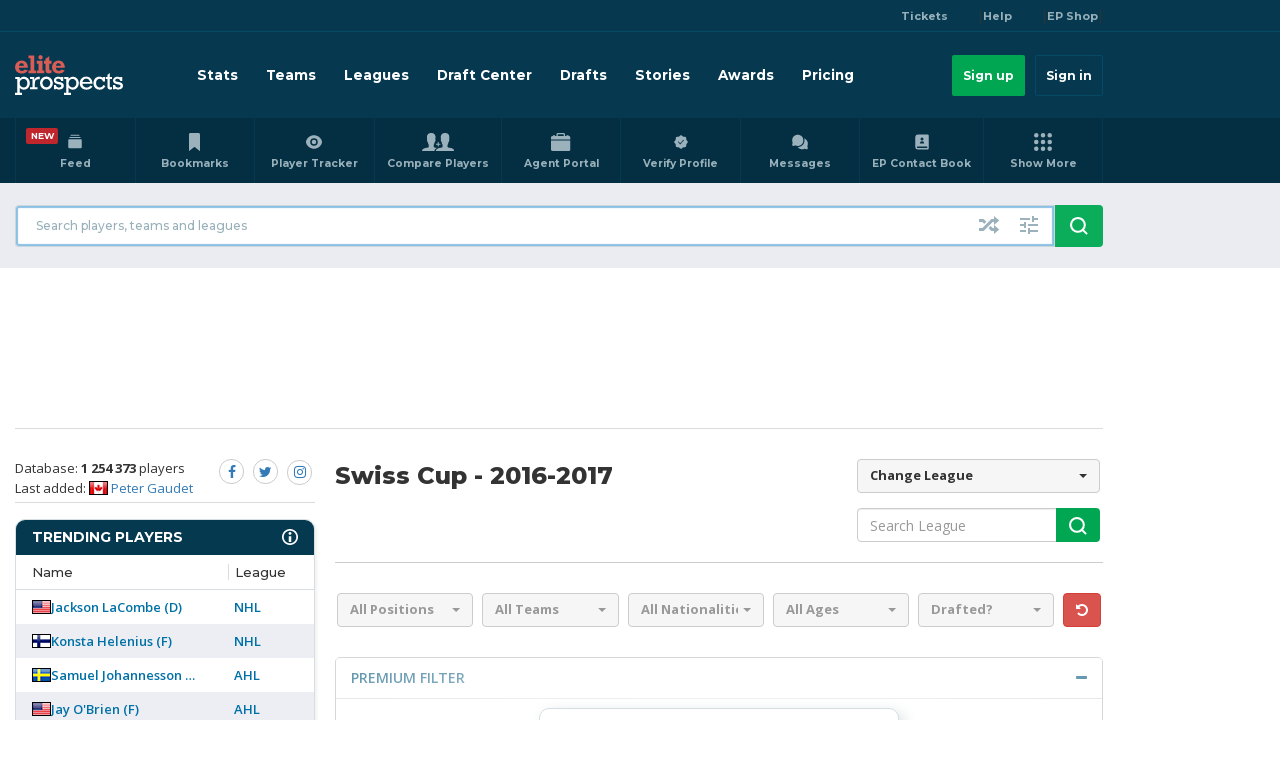

--- FILE ---
content_type: text/html; charset=UTF-8
request_url: https://www.eliteprospects.com/league/swiss-cup/stats/2016-2017
body_size: 49704
content:
<!DOCTYPE html>
<html lang="en">
<head>
            <!-- Inmobi Choice. Consent Manager Tag v2.2 (for TCF 2.2) -->
<script>
(function() {
  var host = 'eliteprospects.com';
  var element = document.createElement('script');
  var firstScript = document.getElementsByTagName('script')[0];
  var url = 'https://cmp.inmobi.com'
    .concat('/choice/', 's0LwrxA-Fd5Rm', '/', host, '/choice.js?tag_version=V3');
  var uspTries = 0;
  var uspTriesLimit = 3;
  element.async = true;
  element.type = 'text/javascript';
  element.src = url;

  firstScript.parentNode.insertBefore(element, firstScript);

  function makeStub() {
    var TCF_LOCATOR_NAME = '__tcfapiLocator';
    var queue = [];
    var win = window;
    var cmpFrame;

    function addFrame() {
      var doc = win.document;
      var otherCMP = !!(win.frames[TCF_LOCATOR_NAME]);

      if (!otherCMP) {
        if (doc.body) {
          var iframe = doc.createElement('iframe');

          iframe.style.cssText = 'display:none';
          iframe.name = TCF_LOCATOR_NAME;
          doc.body.appendChild(iframe);
        } else {
          setTimeout(addFrame, 5);
        }
      }
      return !otherCMP;
    }

    function tcfAPIHandler() {
      var gdprApplies;
      var args = arguments;

      if (!args.length) {
        return queue;
      } else if (args[0] === 'setGdprApplies') {
        if (
          args.length > 3 &&
          args[2] === 2 &&
          typeof args[3] === 'boolean'
        ) {
          gdprApplies = args[3];
          if (typeof args[2] === 'function') {
            args[2]('set', true);
          }
        }
      } else if (args[0] === 'ping') {
        var retr = {
          gdprApplies: gdprApplies,
          cmpLoaded: false,
          cmpStatus: 'stub'
        };

        if (typeof args[2] === 'function') {
          args[2](retr);
        }
      } else {
         if(args[0] === 'init' && typeof args[3] === 'object') {
           args[3] = Object.assign(args[3], { tag_version: 'V2' });
         }
         queue.push(args);
      }
    }

    function postMessageEventHandler(event) {
      var msgIsString = typeof event.data === 'string';
      var json = {};

      try {
        if (msgIsString) {
          json = JSON.parse(event.data);
        } else {
          json = event.data;
        }
      } catch (ignore) {}

      var payload = json.__tcfapiCall;

      if (payload) {
        window.__tcfapi(
          payload.command,
          payload.version,
          function(retValue, success) {
            var returnMsg = {
              __tcfapiReturn: {
                returnValue: retValue,
                success: success,
                callId: payload.callId
              }
            };
            if (msgIsString) {
              returnMsg = JSON.stringify(returnMsg);
            }
            event.source.postMessage(returnMsg, '*');
          },
          payload.parameter
        );
      }
    }

    while (win) {
      try {
        if (win.frames[TCF_LOCATOR_NAME]) {
          cmpFrame = win;
          break;
        }
      } catch (ignore) {}

      if (win === window.top) {
        break;
      }
      win = win.parent;
    }
    if (!cmpFrame) {
      addFrame();
      win.__tcfapi = tcfAPIHandler;
      win.addEventListener('message', postMessageEventHandler, false);
    }
  };

  makeStub();

  function makeGppStub() {
    var CMP_ID = 10;
    var SUPPORTED_APIS = [
      '2:tcfeuv2',
      '6:uspv1',
      '7:usnatv1',
      '8:usca',
      '9:usvav1',
      '10:uscov1',
      '11:usutv1',
      '12:usctv1'
    ];

    window.__gpp_addFrame = function (n) {
      if (!window.frames[n]) {
        if (document.body) {
          var i = document.createElement("iframe");
          i.style.cssText = "display:none";
          i.name = n;
          document.body.appendChild(i);
        } else {
          window.setTimeout(window.__gpp_addFrame, 10, n);
        }
      }
    };
    window.__gpp_stub = function () {
      var b = arguments;
      __gpp.queue = __gpp.queue || [];
      __gpp.events = __gpp.events || [];

      if (!b.length || (b.length == 1 && b[0] == "queue")) {
        return __gpp.queue;
      }

      if (b.length == 1 && b[0] == "events") {
        return __gpp.events;
      }

      var cmd = b[0];
      var clb = b.length > 1 ? b[1] : null;
      var par = b.length > 2 ? b[2] : null;
      if (cmd === "ping") {
        clb(
          {
            gppVersion: "1.1", // must be "Version.Subversion", current: "1.1"
            cmpStatus: "stub", // possible values: stub, loading, loaded, error
            cmpDisplayStatus: "hidden", // possible values: hidden, visible, disabled
            signalStatus: "not ready", // possible values: not ready, ready
            supportedAPIs: SUPPORTED_APIS, // list of supported APIs
            cmpId: CMP_ID, // IAB assigned CMP ID, may be 0 during stub/loading
            sectionList: [],
            applicableSections: [-1],
            gppString: "",
            parsedSections: {},
          },
          true
        );
      } else if (cmd === "addEventListener") {
        if (!("lastId" in __gpp)) {
          __gpp.lastId = 0;
        }
        __gpp.lastId++;
        var lnr = __gpp.lastId;
        __gpp.events.push({
          id: lnr,
          callback: clb,
          parameter: par,
        });
        clb(
          {
            eventName: "listenerRegistered",
            listenerId: lnr, // Registered ID of the listener
            data: true, // positive signal
            pingData: {
              gppVersion: "1.1", // must be "Version.Subversion", current: "1.1"
              cmpStatus: "stub", // possible values: stub, loading, loaded, error
              cmpDisplayStatus: "hidden", // possible values: hidden, visible, disabled
              signalStatus: "not ready", // possible values: not ready, ready
              supportedAPIs: SUPPORTED_APIS, // list of supported APIs
              cmpId: CMP_ID, // list of supported APIs
              sectionList: [],
              applicableSections: [-1],
              gppString: "",
              parsedSections: {},
            },
          },
          true
        );
      } else if (cmd === "removeEventListener") {
        var success = false;
        for (var i = 0; i < __gpp.events.length; i++) {
          if (__gpp.events[i].id == par) {
            __gpp.events.splice(i, 1);
            success = true;
            break;
          }
        }
        clb(
          {
            eventName: "listenerRemoved",
            listenerId: par, // Registered ID of the listener
            data: success, // status info
            pingData: {
              gppVersion: "1.1", // must be "Version.Subversion", current: "1.1"
              cmpStatus: "stub", // possible values: stub, loading, loaded, error
              cmpDisplayStatus: "hidden", // possible values: hidden, visible, disabled
              signalStatus: "not ready", // possible values: not ready, ready
              supportedAPIs: SUPPORTED_APIS, // list of supported APIs
              cmpId: CMP_ID, // CMP ID
              sectionList: [],
              applicableSections: [-1],
              gppString: "",
              parsedSections: {},
            },
          },
          true
        );
      } else if (cmd === "hasSection") {
        clb(false, true);
      } else if (cmd === "getSection" || cmd === "getField") {
        clb(null, true);
      }
      //queue all other commands
      else {
        __gpp.queue.push([].slice.apply(b));
      }
    };
    window.__gpp_msghandler = function (event) {
      var msgIsString = typeof event.data === "string";
      try {
        var json = msgIsString ? JSON.parse(event.data) : event.data;
      } catch (e) {
        var json = null;
      }
      if (typeof json === "object" && json !== null && "__gppCall" in json) {
        var i = json.__gppCall;
        window.__gpp(
          i.command,
          function (retValue, success) {
            var returnMsg = {
              __gppReturn: {
                returnValue: retValue,
                success: success,
                callId: i.callId,
              },
            };
            event.source.postMessage(msgIsString ? JSON.stringify(returnMsg) : returnMsg, "*");
          },
          "parameter" in i ? i.parameter : null,
          "version" in i ? i.version : "1.1"
        );
      }
    };
    if (!("__gpp" in window) || typeof window.__gpp !== "function") {
      window.__gpp = window.__gpp_stub;
      window.addEventListener("message", window.__gpp_msghandler, false);
      window.__gpp_addFrame("__gppLocator");
    }
  }

  makeGppStub();


  var uspStubFunction = function() {
    var arg = arguments;
    if (typeof window.__uspapi !== uspStubFunction) {
      setTimeout(function() {
        if (typeof window.__uspapi !== 'undefined') {
          window.__uspapi.apply(window.__uspapi, arg);
        }
      }, 500);
    }
  };

  var checkIfUspIsReady = function() {
    uspTries++;
    if (window.__uspapi === uspStubFunction && uspTries < uspTriesLimit) {
      console.warn('USP is not accessible');
    } else {
      clearInterval(uspInterval);
    }
  };

  if (typeof window.__uspapi === 'undefined') {
    window.__uspapi = uspStubFunction;
    var uspInterval = setInterval(checkIfUspIsReady, 6000);
  }
})();
</script>

<!-- DataLayer Push & CCPA Support -->
<script>
(function() {
  //URLs need to be externalized based on environments, during build update.
  var get_iab_vendors_url = 'https://cmp.inmobi.com/GVL-v3/vendor-list.json';
  var get_google_atp_url = "https://cmp.inmobi.com/tcfv2/google-atp-list.json";
  var iab_vendors, iab_vendor_ids, iab_vendor_names;
  var google_vendors, google_vendor_ids, google_vendor_names;
  var google_vendors_arr = [], google_vendor_ids_arr = [], google_vendor_names_arr = [];
  var iab_vendors_arr = [], iab_vendor_ids_arr = [], iab_vendor_names_arr = [];
  var non_iab_vendors, non_iab_vendor_ids, non_iab_vendor_names;
  var non_iab_vendors_arr = [], non_iab_vendor_ids_arr = [], non_iab_vendor_names_arr = [];
  var publisher_consents, publisher_legitimate_interests;
  var purpose_consents, purpose_legitimate_interests;

  function resultToList(a) {b = ','; for (var i in a){if (a[i]){b+=i+','}} return b;}

  /**
   * Get a full list of Non-IAB Vendors, specific to the Quantcast Universal Tag ID, using tcfapi
   */
  function vendors_getNonIABVendorList() {
    window.__tcfapi('getConfig', 2, function(retObj) {
      if(retObj.hasOwnProperty('nonIabVendorsInfo')){
        if(retObj.nonIabVendorsInfo.hasOwnProperty('nonIabVendorList')) {
          non_iab_vendors = retObj.nonIabVendorsInfo.nonIabVendorList;
          // Dont assume array key = vendor id, set key as vendor id with iab_vendors[i].id
          Object.keys(non_iab_vendors).forEach(function (i) {
            non_iab_vendors_arr[non_iab_vendors[i].vendorId] = non_iab_vendors[i].name;
          });
        }
      }
    });
  }


  /**
   * Get a full list of IAB Vendors.
   */
  function vendors_getIABVendorList() {
    var xhttp = new XMLHttpRequest();
    xhttp.onreadystatechange = function() {
      if (this.readyState == 4 && this.status == 200) {
        var res = JSON.parse(this.responseText);
        if(res.hasOwnProperty('vendors')) {
          iab_vendors = res.vendors;

          // Dont assume array key = vendor id, set key as vendor id with iab_vendors[i].id
          Object.keys(iab_vendors).forEach(function (i) {
            iab_vendors_arr[iab_vendors[i].id] = iab_vendors[i].name;
          });
        }
      }
    };
    xhttp.open("GET", get_iab_vendors_url, true);
    xhttp.send();
  }

    /**
   * Get a full list of google atp list
   */
     function vendors_getGoogleVendorList() {
      var xhttp = new XMLHttpRequest();
      xhttp.onreadystatechange = function() {
        if (this.readyState == 4 && this.status == 200) {
          google_vendors = JSON.parse(this.responseText);
          google_vendors.forEach(function (vendor)  {
            google_vendors_arr[vendor.provider_id] = vendor.provider_name;
          });
        }
      };
      xhttp.open("GET", get_google_atp_url, true);
      xhttp.send();
    }

  /**
   * CMP Loaded.
   *
   * Push __cmpLoaded event to the data layer.
   */
  function dlSend_tcLoaded(tcData) {
    window.dataLayer = window.dataLayer || [];
    window.dataLayer.push({
      'event': '__cmpLoaded',
      '__cmpLoaded': true,
      'gdpr': tcData.gdprApplies,
    });
  }


  /**
   * IAB Vendors.
   *
   * Push __cmpIABConsents event to the datalayer, along with iab vendor consent ids.
   */
  function dlSend_consentData(tcData) {
    window.dataLayer = window.dataLayer || [];

    iab_vendor_names_arr = [];
    iab_vendor_ids_arr = [];
    non_iab_vendor_names_arr = [];
    non_iab_vendor_ids_arr = [];
    google_vendor_names_arr = [];
    google_vendor_ids_arr = [];

    if(tcData.hasOwnProperty('publisher')) {
      publisher_consents = resultToList(tcData.publisher.consents);
      publisher_legitimate_interests = resultToList(tcData.publisher.legitimateInterests);
    }

    if(tcData.hasOwnProperty('purpose')) {
      purpose_consents = resultToList(tcData.purpose.consents);
      purpose_legitimate_interests = resultToList(tcData.purpose.legitimateInterests);
    }

    // Run this in an interval (every 0.1s) just in case we are still waiting
    // on the return with our iab_vendors list calls, bail after 10 seconds
    var cnt = 0;
    var interval = setInterval(function(){
      cnt += 1;

      if(cnt === 100){
        clearInterval(interval);
      }

      if(iab_vendors) {
        clearInterval(interval);

        if(tcData.gdprApplies) {
          // Create name & id arrays of iab vendors with consent.
          if(tcData.hasOwnProperty('vendor')) {
            Object.keys(tcData.vendor.consents).forEach(function(vendorId) {
              if(tcData.vendor.consents[vendorId] || ! tcData.gdprApplies) {
                iab_vendor_names_arr[vendorId] = iab_vendors_arr[vendorId];
                iab_vendor_ids_arr[vendorId] = vendorId;
              }
            });
          }
        }
        else {
          // GDPR does not apply, add all vendor names/ids
          iab_vendor_names_arr = iab_vendors_arr;
          iab_vendors_arr.forEach(function(vendorName, vendorId) {
            iab_vendor_ids_arr[vendorId] = vendorId;
          });
        }

        if(tcData.addtlConsent && google_vendors_arr) {
          // Create name and id arrays of google vendors with consent.
          // addtlConsent: "1~39.43.46.55.61.
          // 1~ is the version and the rest are the decoded ids
          google_vendor_ids_arr = tcData.addtlConsent.split('1~')[1].split('.');
          google_vendor_ids_arr && google_vendor_ids_arr.forEach(function(google_id) {
              google_vendor_names_arr.push(google_vendors_arr[google_id]);
          });
        }

        // Non IAB Vendors
        window.__tcfapi('getNonIABVendorConsents',2, function(nonIabConsent, nonIabSuccess) {
          if (nonIabSuccess) {
            if(nonIabConsent.gdprApplies) {
              // Create name & id arrays of non iab vendors with consent.
              nonIabConsent.nonIabVendorConsents && Object.keys(nonIabConsent.nonIabVendorConsents).forEach(function(vendorId) {
                if(nonIabConsent.nonIabVendorConsents[vendorId] || ! nonIabConsent.gdprApplies) {
                  non_iab_vendor_names_arr[vendorId] = non_iab_vendors_arr[vendorId];
                  non_iab_vendor_ids_arr[vendorId] = vendorId;
                }
              });
            }
            else {
              // GDPR does not apply, add all non iab vendor names/ids
              non_iab_vendor_names_arr = non_iab_vendors_arr;
              non_iab_vendors_arr.forEach(function(vendorName, vendorId) {
                non_iab_vendor_ids_arr[vendorId] = vendorId;
              });
            }
          }

          // Join our array values, skipping empty items and joing them with a delimiter
          iab_vendor_names = iab_vendor_names_arr.filter(Boolean).join('|');
          iab_vendor_ids = iab_vendor_ids_arr.filter(Boolean).join(',');
          google_vendor_names = google_vendor_names_arr.filter(Boolean).join('|');
          google_vendor_ids = google_vendor_ids_arr.filter(Boolean).join('|');
          non_iab_vendor_names = non_iab_vendor_names_arr.filter(Boolean).join('|');
          non_iab_vendor_ids = non_iab_vendor_ids_arr.filter(Boolean).join(',');

          // Push __cmpIABConsents signals to the data layer.
          window.dataLayer.push({
            'event': '__cmpConsents',
            '__cmpConsents': {
              'iabVendorConsentIds': iab_vendor_ids,
              'iabVendorsWithConsent': iab_vendor_names,
              'nonIABVendorConsentIds': non_iab_vendor_ids,
              'nonIABVendorsWithConsent': non_iab_vendor_names,
              'googleVendorConsentIds': google_vendor_ids,
              'googleVendorsWithConsent': google_vendor_names,
              'gdpr': tcData.gdprApplies,
              'publisherConsents': publisher_consents,
              'publisherLegitimateInterests': publisher_legitimate_interests,
              'purposeConsents': purpose_consents,
              'purposeLegitimateInterests': purpose_legitimate_interests,
            }
          });

        });
      }

    }, 100);

  }

  // Only get the IAB and Non-IAB vendor lists if the the Data layer push functionality
  // is enabled, otherwise we do not need the vendor lists.
  window.__tcfapi('addEventListener', 2, function(getConfig, listenerSuccess) {
    vendors_getIABVendorList(); // Get global IAB vendor list
    vendors_getGoogleVendorList(); // Get google vendor list
    vendors_getNonIABVendorList(); // Get UTID specific Non-IAB vendors
  });

  // Add our main listener.
  window.__tcfapi('addEventListener', 2, function(tcData,listenerSuccess) {
    if (listenerSuccess) {
      /**
      * User Visits:
      * 1st visit/no cookie = 'cmpuishown' called and then 'useractioncomplete' after user make their selection
      * Repeat visit/has cookie = only 'tcloaded' is called as the UI does not show unless the user clicks to show
      */

      switch (tcData.eventStatus) {
        case 'cmpuishown':
          // Data Layer
          dlSend_tcLoaded(tcData);
        break;

        case 'tcloaded':
          // Data Layer
          if(tcData && tcData.gdprApplies) {
            dlSend_tcLoaded(tcData);
            dlSend_consentData(tcData);
          }
        break;

        case 'useractioncomplete':
          // Data Layer
          dlSend_consentData(tcData)
        break;
      }
    }
  });

})();
</script>
        <meta charset="utf-8" />
    <meta http-equiv="X-UA-Compatible" content="IE=edge">
        <meta name="csrf-token" content="hLbEuwa2qr1wBbFNot6Ln9y65mvoKgelqcvwqw8Z">
    <script type="text/javascript" src="https://db760ecce1e9.edge.sdk.awswaf.com/db760ecce1e9/97a55d8e55c5/challenge.js" defer></script>
    <!-- The above 3 meta tags *must* come first in the head; any other head content must come *after* these tags -->
    <script type="text/javascript">
        var baseUrl = 'https://www.eliteprospects.com';
        var dataLayer = [{
    event: 'esmg_datalayer',
    location: 'US',
    displayAds: 'true',
    }];

var globalData = {
    monthlyPremiumSubscriptionPrice: "$15/month",
};
       var toggleWidgetEndpoint = "";
    </script>
    <script>
        var frequencyWallPrice = "9USD"
    </script>
    <!-- Start of HubSpot Embed Code -->
    <script type="text/javascript" id="hs-script-loader" src="//js-eu1.hs-scripts.com/139512533.js"></script>
    <!-- End of HubSpot Embed Code -->
    <script src="https://www.googleoptimize.com/optimize.js?id=GTM-WCNPX59"></script>
            <!-- Google Tag Manager -->
        <script>(function(w,d,s,l,i){w[l]=w[l]||[];w[l].push({'gtm.start':
                    new Date().getTime(),event:'gtm.js'});var f=d.getElementsByTagName(s)[0],
                j=d.createElement(s),dl=l!='dataLayer'?'&l='+l:'';j.async=true;j.src=
                'https://www.googletagmanager.com/gtm.js?id='+i+dl+ '&gtm_auth=aPuTfJ1OxgdcZWbUh2S9mA&gtm_preview=env-259&gtm_cookies_win=x';f.parentNode.insertBefore(j,f);
            })(window,document,'script','dataLayer','GTM-WCNPX59');</script>
        <!-- End Google Tag Manager -->
            <title>Elite Prospects - Swiss Cup Stats 2016-2017</title>
            <meta name="description" content="2016-2017 regular season player stats for Swiss Cup, including top goal scorers, most games played, PPG leaders and more."/>
                <meta name="keywords" content="hockey, swiss cup, stats, statistics, top scorers, top goalies, standings, hockey stats"/>
                <meta property="og:title" content="Elite Prospects - Swiss Cup Stats 2016-2017"/>
                <meta property="og:description" content="2016-2017 regular season player stats for Swiss Cup, including top goal scorers, most games played, PPG leaders and more."/>
                <meta property="og:type" content="sports_league"/>
                <meta property="og:image" content="https://static.eliteprospects.com/images/ep-logo.svg"/>
        <meta name="twitter:card" content="summary_large_image">
    <meta property="twitter:domain" content="https://www.eliteprospects.com">
    <meta property="twitter:url" content="https://www.eliteprospects.com/league/swiss-cup/stats/2016-2017">
                    <meta property="twitter:image" content=""/>
                <link rel="canonical" href="https://www.eliteprospects.com/league/swiss-cup/stats/2016-2017" />
        <link rel="apple-touch-icon-precomposed" sizes="57x57" href="https://static.eliteprospects.com/images/favicon/apple-touch-icon-57x57.png" />
<link rel="apple-touch-icon-precomposed" sizes="114x114" href="https://static.eliteprospects.com/images/favicon/apple-touch-icon-114x114.png" />
<link rel="apple-touch-icon-precomposed" sizes="72x72" href="https://static.eliteprospects.com/images/favicon/apple-touch-icon-72x72.png" />
<link rel="apple-touch-icon-precomposed" sizes="144x144" href="https://static.eliteprospects.com/images/favicon/apple-touch-icon-144x144.png" />
<link rel="apple-touch-icon-precomposed" sizes="60x60" href="https://static.eliteprospects.com/images/favicon/apple-touch-icon-60x60.png" />
<link rel="apple-touch-icon-precomposed" sizes="120x120" href="https://static.eliteprospects.com/images/favicon/apple-touch-icon-120x120.png" />
<link rel="apple-touch-icon-precomposed" sizes="76x76" href="https://static.eliteprospects.com/images/favicon/apple-touch-icon-76x76.png" />
<link rel="apple-touch-icon-precomposed" sizes="152x152" href="https://static.eliteprospects.com/images/favicon/apple-touch-icon-152x152.png" />
<link rel="icon" type="image/png" href="https://static.eliteprospects.com/images/favicon/favicon-196x196.png" sizes="196x196" />
<link rel="icon" type="image/png" href="https://static.eliteprospects.com/images/favicon/favicon-96x96.png" sizes="96x96" />
<link rel="icon" type="image/png" href="https://static.eliteprospects.com/images/favicon/favicon-32x32.png" sizes="32x32" />
<link rel="icon" type="image/png" href="https://static.eliteprospects.com/images/favicon/favicon-16x16.png" sizes="16x16" />
<link rel="icon" type="image/png" href="https://static.eliteprospects.com/images/favicon/favicon-128.png" sizes="128x128" />
<meta name="application-name" content="&nbsp;"/>
<meta name="msapplication-TileColor" content="#FFFFFF" />
<meta name="msapplication-TileImage" content="https://static.eliteprospects.com/images/favicon/mstile-144x144.png" />
<meta name="msapplication-square70x70logo" content="https://static.eliteprospects.com/images/favicon/mstile-70x70.png" />
<meta name="msapplication-square150x150logo" content="https://static.eliteprospects.com/images/favicon/mstile-150x150.png" />
<meta name="msapplication-wide310x150logo" content="https://static.eliteprospects.com/images/favicon/mstile-310x150.png" />
<meta name="msapplication-square310x310logo" content="https://static.eliteprospects.com/images/favicon/mstile-310x310.png" />    <meta name="theme-color" content="#0b3548">
    <meta name="msapplication-navbutton-color" content="#0b3548">
    <meta name="apple-mobile-web-app-status-bar-style" content="#4285f4">
    <base href="https://www.eliteprospects.com">
        <link rel="manifest" href="https://static.eliteprospects.com/manifest.json?v=6166">

            <link href="https://static.eliteprospects.com/css/bootstrap.min.css?v=6166" rel="stylesheet">
        <link href="https://static.eliteprospects.com/css/custom_style.css?v=6166" rel="stylesheet">
        <link href="https://static.eliteprospects.com/css/bootstrap-select.css?v=6166" rel="stylesheet">
        <link href="https://static.eliteprospects.com/css/bootstrap-multiselect.css?v=6166" rel="stylesheet">
        <link rel="stylesheet" href="https://cdnjs.cloudflare.com/ajax/libs/roundSlider/1.3.2/roundslider.min.css" integrity="sha256-Wneaso/SLW7HI/mW+HYAoQSSF9f/71Cdalqk5UiD3Fs=" crossorigin="anonymous" />
        <link rel="stylesheet" href="https://cdnjs.cloudflare.com/ajax/libs/lightbox2/2.10.0/css/lightbox.min.css" integrity="sha256-auPoJwk/+RK6KSkib92Dkq1Y5hEkZvKtvSwucs15Skg=" crossorigin="anonymous" />
        <link href="https://static.eliteprospects.com/css/prem.css?v=6166" rel="stylesheet">
        <link href="//code.jquery.com/ui/1.12.1/themes/base/jquery-ui.min.css" rel="stylesheet">
        <link rel="stylesheet" href="https://cdnjs.cloudflare.com/ajax/libs/cropperjs/1.5.1/cropper.min.css" integrity="sha256-SyWqODkStAbrafgJ9K8twjULP7yL6yTRZKoFGjDYybI=" crossorigin="anonymous" />
        <link href="https://static.eliteprospects.com/css/font-awesome.css?v=6166" rel="stylesheet">
        <link href="https://static.eliteprospects.com/css/responsive.css?v=6166" rel="stylesheet">
        <link href="https://static.eliteprospects.com/css/fix.css?v=6166" rel="stylesheet">
        <link rel="stylesheet" href="https://cdn.jsdelivr.net/npm/remixicon@2.2.0/fonts/remixicon.css">
            <!-- HTML5 shim and Respond.js for IE8 support of HTML5 elements and media queries -->
    <!-- WARNING: Respond.js doesn't work if you view the page via file:// -->
    <!--[if lt IE 9]>
    <script src="https://oss.maxcdn.com/html5shiv/3.7.3/html5shiv.min.js"></script>
    <script src="https://oss.maxcdn.com/respond/1.4.2/respond.min.js"></script>
    <![endif]-->
    <script type="text/javascript">
        window.frequencyWallSettingsForCurrentPage = {
            countPageView: true,
            loggedIn: false,
            reached: false
        };
    </script>
        <script>
        window.email = "";

        !function(){var analytics=window.analytics=window.analytics||[];if(!analytics.initialize)if(analytics.invoked)window.console&&console.error&&console.error("Segment snippet included twice.");else{analytics.invoked=!0;analytics.methods=["trackSubmit","trackClick","trackLink","trackForm","pageview","identify","reset","group","track","ready","alias","debug","page","once","off","on","addSourceMiddleware","addIntegrationMiddleware","setAnonymousId","addDestinationMiddleware"];analytics.factory=function(e){return function(){var t=Array.prototype.slice.call(arguments);t.unshift(e);analytics.push(t);return analytics}};for(var e=0;e<analytics.methods.length;e++){var key=analytics.methods[e];analytics[key]=analytics.factory(key)}analytics.load=function(key,e){var t=document.createElement("script");t.type="text/javascript";t.async=!0;t.src="https://cdn.segment.com/analytics.js/v1/" + key + "/analytics.min.js";var n=document.getElementsByTagName("script")[0];n.parentNode.insertBefore(t,n);analytics._loadOptions=e};analytics.SNIPPET_VERSION="4.13.1";
            analytics.load("XlsHqqgMrErxgO4TdztytnOA5BuSlCkL");
            analytics.page(   );
                                }}();
    </script>
                    <!-- Header Tag Code -->
                <script data-cfasync='false' type="text/javascript">/*<![CDATA[*/(function (a, c, s, u){'Insticator'in a || (a.Insticator={ad:{loadAd: function (b){Insticator.ad.q.push(b)}, q: []}, helper:{}, embed:{}, version: "3.0", q: [], load: function (t, o){Insticator.q.push({t: t, o: o})}}); var b=c.createElement(s); b.src=u; b.async=!0; var d=c.getElementsByTagName(s)[0]; d.parentNode.insertBefore(b, d)})(window, document, 'script', '//d2na2p72vtqyok.cloudfront.net/client-embed/cd65ebe7-b051-422b-a193-8cb3796914c4.js');/*]]>*/</script>
                <!-- End Header Tag Code -->
            
                                    
                        <script async='async' src='https://static.eliteprospects.com/js/sticky.min.js?v=6166'></script>

    <!-- AdThrive Head Tag Manual -->
<script data-no-optimize="1" data-cfasync="false">(function(w, d) {
    w.adthrive = w.adthrive || {};
    w.adthrive.cmd = w.adthrive.cmd || [];
    w.adthrive.plugin = 'adthrive-ads-manual';
    w.adthrive.host = 'ads.adthrive.com';var s = d.createElement('script');
    s.async = true;
    s.referrerpolicy='no-referrer-when-downgrade';
    s.src = 'https://' + w.adthrive.host + '/sites/67fd59fd66a5f256d0d8483b/ads.min.js?referrer=' + w.encodeURIComponent(w.location.href) + '&cb=' + (Math.floor(Math.random() * 100) + 1);
    var n = d.getElementsByTagName('script')[0];
    n.parentNode.insertBefore(s, n);
})(window, document);
</script><!-- End of AdThrive Head Tag -->


<script src="https://btloader.com/tag?o=5698917485248512&upapi=true&domain=eliteprospects.com" async></script><script >    !function(){"use strict";var e;e=document,function(){var t,n;function r(){var t=e.createElement("script");t.src="https://cafemedia-com.videoplayerhub.com/galleryplayer.js",e.head.appendChild(t)}function a(){var t=e.cookie.match("(^|[^;]+)\s*__adblocker\s*=\s*([^;]+)");return t&&t.pop()}function c(){clearInterval(n)}return{init:function(){var e;"true"===(t=a())?r():(e=0,n=setInterval((function(){100!==e&&"false" !== t || c(), "true" === t && (r(), c()), t = a(), e++}), 50))}}}().init()}();
</script>            <script type="text/javascript" src="https://ws.sharethis.com/button/buttons.js"></script>
<script type="text/javascript">stLight.options({publisher: "263b63f4-b290-4c41-be78-9bdb52f95f91", shorten: false, doNotHash: false, doNotCopy: false, popup: true, hashAddressBar: false});</script>
    <script src="https://static.eliteprospects.com/js/epr-widget.js?v=6166" defer></script>
<script>
    if (!document.cookie.match('(^|;)\\s*ep_referrer\\s*=\\s*([^;]+)')?.pop() || '') {
        const setReferrerUrl = "https://www.eliteprospects.com/set-ref";

        fetch(setReferrerUrl + '?value=' + encodeURI(document.referrer));
    }
</script>
</head>

<body class="league-stats desktop country-us">
    <!-- Google Tag Manager (noscript) -->
    <noscript><iframe src="https://www.googletagmanager.com/ns.html?id=GTM-WCNPX59&gtm_auth=aPuTfJ1OxgdcZWbUh2S9mA&gtm_preview=env-259&gtm_cookies_win=x"
                      height="0" width="0" style="display:none;visibility:hidden"></iframe></noscript>
    <!-- End Google Tag Manager (noscript) -->
                                <script>
    var atsScript = document.createElement('script');
    atsScript.onload = function() {
        window.ats.start({
            "placementID": 1331,
            "storageType": "localStorage",
            "detectionType": "scrape",
            "cssSelectors": [
                "input[type=text]",
                "input[type=email]"
            ],
            "logging": "error"
        });
    };
    atsScript.src = 'https://ats.rlcdn.com/ats.js';
    document.body.appendChild(atsScript);
</script>            <div id="dialog" title="Information">
        <p></p>
    </div>
            <header id="menu-container" class="ep-header">
    <nav>
        <div class="ep-header__bar-top">
            <div class="ep-container ep-container--header-top-bar">
                                <a class="ep-header__bar-top-link" href="https://www.ticketsmarter.com/?utm_source=eliteprospects&utm_medium=dropdownlink&utm_campaign=partners" title="TicketSmarter" target="_blank">
                    Tickets
                </a> |
                                <a class="ep-header__bar-top-link" href="https://help.eliteprospects.com" title="EP Help Center" target="_blank" rel="noopener">
                    Help
                </a> |
                                                            <a class="ep-header__bar-top-link" href="https://www.verbero.com/eliteprospects" title="EP Shop" target="_blank" rel="noopener">
                            EP Shop
                        </a> |
                                                </div>
        </div>
        <div class="ep-header__bar-menu">
            <div class="ep-container ep-container--header-menu-bar">
                <a class="ep-header__site-logo" href="https://www.eliteprospects.com" title="Eliteprospects.com">
                    <img src="https://static.eliteprospects.com/images/ep-logo.png" srcset="https://static.eliteprospects.com/images/ep-logo.svg">
                </a>
                <div class="ep-header__user-controls">
                                            <a class="ep-button signup" href="/pricing" title="Sign up">
                            Sign up
                        </a>
                        <a class="ep-button signin" href="https://www.eliteprospects.com/login?previous=https://www.eliteprospects.com/league/swiss-cup/stats/2016-2017" title="Sign in">
                            Sign in
                        </a>
                                        <vue-click-emitter event-name="autoSearch" class="hidden-lg">
                        <button class="ep-header__search" aria-label="Open seach input">
                            <img src="https://static.eliteprospects.com/images/search.svg" alt="open search input" class="icon magnify" />
                        </button>
                    </vue-click-emitter>
                    <vue-dropdown-menu-wrapper listen-event="autoSearch" class="hidden-lg" wrapper-id="search">
                        <div id="combo-search-mobile" class="hidden menu-modal-dropdown-wrapper">
    <vue-click-emitter event-name="autoSearch" class="button-modal-menu-close">
        <vue-button-close aria-label="close search"></vue-button-close>
    </vue-click-emitter>
    <div class="menu-wrapper-container menu-modal-content">
        <div class="menu-modal-title">
            Search
        </div>
        <form action="https://www.eliteprospects.com/search/player" autocomplete="off" method="get" id="search-all-form-mobile" onsubmit="return disableEmptyFields($('#search-all-form'));" class="ep-input-with-button">
            <div class="ep-input-with-icon">
                <vue-input-auto-search placeholder="Search players, teams and leagues" :use-teleport="true"></vue-input-auto-search>
                <img src="https://static.eliteprospects.com/images/search.svg" alt="Search icon" class="icon magnify" aria-hidden="true" />
                <!-- <input type="image" src="https://static.eliteprospects.com/images/search.svg" alt="Run search" class="icon magnify icon-white" /> -->
            </div>
        </form>
        <div class="search-links mt-4">
            <a href="https://www.eliteprospects.com/player/random" class="ux-link-text">Visit random profile</a>
            <a href="https://www.eliteprospects.com/search/player" class="ux-link-text">Advanced search</a>
        </div>
        <div id="search-result"></div>
        <nav aria-labelledby="featured-searches">
            <ul id="featured-searches" class="list-unstyled">

    <li>
                    </li>
<li>
   <a href="https://www.eliteprospects.com/player-tracker/5-points-or-more" class="search-link-label">
       Today's Top Scorers Globally
   </a>
</li>
<li>
   <a href="https://www.eliteprospects.com/search/player?q=*&view=views" class="search-link-label">
       Most Viewed Players on eliteprospects.com
   </a>
</li>
<li>
   <a href="https://www.eliteprospects.com/draft-center/consolidated-ranking" class="search-link-label">
       2026 NHL Draft Top Prospects
   </a>
</li>
<li>
<a href="https://www.eliteprospects.com/premium" class="search-link-label">
Learn more about EP Premium
</a>
</li>
</ul>
</nav>
</div>
</div>
                    </vue-dropdown-menu-wrapper>
                </div>
                <vue-click-emitter
                    event-name="mainMenu"
                    class="hamburger-button hidden-lg"
                    v-slot="slotProp"
                    width="48"
                    height="48"
                >
                    <button
                        class="ep-hamburger white"
                        aria-label="open main menu"
                        aria-expanded="false"
                        aria-controls="menu-items-general"
                        :aria-hidden="!slotProp.isTruthy"
                    >
                        <div class="line one" aria-hidden="true"></div>
                        <div class="line two" aria-hidden="true"></div>
                        <div class="line three" aria-hidden="true"></div>
                    </button>
                </vue-click-emitter>
                <vue-modal-menu-wrapper listen-event="mainMenu" class="ep-header__menu menu-modal-wrapper hidden-lg">
                    <div id="menu-items-general" class="menu-modal-content">
                        <div>
		<div class="menu-modal-title">
		Features
	</div>

	<nav class="hidden-lg">
		<ul class="menu-premium-wrapper">
								<li class="menu-premium-item-wrapper">
								<a
					data-key="feed"
					
					class="menu-premium-item
						 is-new 						 stretch"
					href="https://www.eliteprospects.com/feed">
									<img src="https://static.eliteprospects.com/images/premium-menu-icons/ico-cards-three.svg" alt="" aria-hidden="true" class="menu-premium-icon feed" />
					Feed
								</a>
							</li>
											<li class="menu-premium-item-wrapper">
								<vue-click-emitter
					event-name="noAccessMenu"
					class="stretch "
					data-to-wrapper="FREEMIUM"
				>
					<button
						class="menu-premium-item stretch menu-button"
						aria-label="Bookmarks is a freemium feature"
					>
									<img src="https://static.eliteprospects.com/images/premium-menu-icons/ico-bookmark.svg" alt="" aria-hidden="true" class="menu-premium-icon bookmarks" />
					Bookmarks
									</button>
				</vue-click-emitter>
							</li>
											<li class="menu-premium-item-wrapper">
								<a
					data-key="player-tracker"
					
					class="menu-premium-item
												 stretch"
					href="https://www.eliteprospects.com/player-tracker">
									<img src="https://static.eliteprospects.com/images/premium-menu-icons/ico-eye.svg" alt="" aria-hidden="true" class="menu-premium-icon player tracker" />
					Player Tracker
								</a>
							</li>
											<li class="menu-premium-item-wrapper">
								<a
					data-key="Compare Players"
					
					class="menu-premium-item
												 stretch"
					href="https://www.eliteprospects.com/compare-players">
									<img src="https://static.eliteprospects.com/images/premium-menu-icons/ico-compare-players.svg" alt="" aria-hidden="true" class="menu-premium-icon compare players" />
					Compare Players
								</a>
							</li>
											<li class="menu-premium-item-wrapper">
								<a
					data-key="agent-portal"
					
					class="menu-premium-item
												 stretch"
					href="https://www.eliteprospects.com/agent-portal">
									<img src="https://static.eliteprospects.com/images/premium-menu-icons/ico-briefcase.svg" alt="" aria-hidden="true" class="menu-premium-icon agent portal" />
					Agent Portal
								</a>
							</li>
											<li class="menu-premium-item-wrapper">
								<a
					data-key="verified"
					
					class="menu-premium-item
												 stretch"
					href="https://www.eliteprospects.com/verified">
									<img src="https://static.eliteprospects.com/images/premium-menu-icons/ico-verified-badge.svg" alt="" aria-hidden="true" class="menu-premium-icon verify profile" />
					Verify Profile
								</a>
							</li>
											<li class="menu-premium-item-wrapper">
								<a
					data-key="messages"
					
					class="menu-premium-item
												 stretch"
					href="/messages">
									<img src="https://static.eliteprospects.com/images/general/messages.svg" alt="" aria-hidden="true" class="menu-premium-icon messages" />
					Messages
								</a>
							</li>
											<li class="menu-premium-item-wrapper">
								<a
					data-key="contact-book"
					
					class="menu-premium-item
												 stretch"
					href="https://www.eliteprospects.com/contact-book">
									<img src="https://static.eliteprospects.com/images/premium-menu-icons/ico-contact-book.svg" alt="" aria-hidden="true" class="menu-premium-icon ep contact book" />
					EP Contact Book
								</a>
							</li>
											<li class="menu-premium-item-wrapper">
								<a
					data-key="free-agents"
					
					class="menu-premium-item
												 stretch"
					href="https://www.eliteprospects.com/free-agent-pool/nhl">
									<img src="https://static.eliteprospects.com/images/premium-menu-icons/ico-transfer.svg" alt="" aria-hidden="true" class="menu-premium-icon free agents" />
					Free Agents
								</a>
							</li>
											<li class="menu-premium-item-wrapper">
								<vue-click-emitter
					event-name="noAccessMenu"
					class="stretch "
					data-to-wrapper="PREMIUM"
				>
					<button
						class="menu-premium-item stretch menu-button"
						aria-label="Add Player is a premium feature"
					>
									<img src="https://static.eliteprospects.com/images/premium-menu-icons/ico-person-add.svg" alt="" aria-hidden="true" class="menu-premium-icon add player" />
					Add Player
									</button>
				</vue-click-emitter>
							</li>
											<li class="menu-premium-item-wrapper">
								<vue-click-emitter
					event-name="noAccessMenu"
					class="stretch "
					data-to-wrapper="PREMIUM"
				>
					<button
						class="menu-premium-item stretch menu-button"
						aria-label="Add Roster/Stats is a premium feature"
					>
									<img src="https://static.eliteprospects.com/images/premium-menu-icons/ico-add-team-roster-stats.svg" alt="" aria-hidden="true" class="menu-premium-icon add roster/stats" />
					Add Roster/Stats
									</button>
				</vue-click-emitter>
							</li>
											<li class="menu-premium-item-wrapper">
								<vue-click-emitter
					event-name="noAccessMenu"
					class="stretch "
					data-to-wrapper="PREMIUM"
				>
					<button
						class="menu-premium-item stretch menu-button"
						aria-label="Add Staff is a premium feature"
					>
									<img src="https://static.eliteprospects.com/images/premium-menu-icons/ico-person-add.svg" alt="" aria-hidden="true" class="menu-premium-icon add staff" />
					Add Staff
									</button>
				</vue-click-emitter>
							</li>
											<li class="menu-premium-item-wrapper">
								<a
					data-key="ranking-portal"
					
					class="menu-premium-item
												 stretch"
					href="https://www.eliteprospects.com/ranking-portal">
									<img src="https://static.eliteprospects.com/images/premium-menu-icons/ico-ranking-portal.svg" alt="" aria-hidden="true" class="menu-premium-icon ranking portal" />
					Ranking Portal
								</a>
							</li>
											<li class="menu-premium-item-wrapper">
								<vue-click-emitter
					event-name="noAccessMenu"
					class="stretch "
					data-to-wrapper="PREMIUM"
				>
					<button
						class="menu-premium-item stretch menu-button"
						aria-label="My Roster is a premium feature"
					>
									<img src="https://static.eliteprospects.com/images/premium-menu-icons/ico-people.svg" alt="" aria-hidden="true" class="menu-premium-icon my roster" />
					My Roster
									</button>
				</vue-click-emitter>
							</li>
											<li class="menu-premium-item-wrapper">
								<a
					data-key="nhl-draft-guide"
					
					class="menu-premium-item
												 stretch"
					href="https://www.eliteprospects.com/nhl-draft-guide">
									<img src="https://static.eliteprospects.com/images/premium-menu-icons/ico-sheet.svg" alt="" aria-hidden="true" class="menu-premium-icon nhl draft guide" />
					NHL Draft Guide
								</a>
							</li>
											<li class="menu-premium-item-wrapper">
								<a
					data-key="nhl-fantasy-guide"
					
					class="menu-premium-item
												 stretch"
					href="https://www.eliteprospects.com/nhl-fantasy-hockey-guide">
									<img src="https://static.eliteprospects.com/images/premium-menu-icons/ico-sheet.svg" alt="" aria-hidden="true" class="menu-premium-icon fantasy guide" />
					Fantasy Guide
								</a>
							</li>
											<li class="menu-premium-item-wrapper">
								<vue-click-emitter
					event-name="noAccessMenu"
					class="stretch "
					data-to-wrapper="PREMIUM"
				>
					<button
						class="menu-premium-item stretch menu-button"
						aria-label="Contact EP is a premium feature"
					>
									<img src="https://static.eliteprospects.com/images/premium-menu-icons/ico-mail.svg" alt="" aria-hidden="true" class="menu-premium-icon contact ep" />
					Contact EP
									</button>
				</vue-click-emitter>
							</li>
							</ul>
	</nav>
	</div>
<aside>
	<div class="card dark">
	<header class="header">
		<div class="title">Discover our plans</div>
		<p class="description">With an EP subscriptions, you do have access to over 30 tools, features and benefits.</p>
	</header>
	<vue-button href="/pricing" type="link" level="custom" class="card-link">
		Explore features
	</vue-button>
</div>
</aside>
                        <div class="menu-modal-title hidden-lg">
    Menu
</div>
<a class="menu-item-general menu-item-separator--b icon-link-right arrow icon-remove-on-lg" href="https://www.eliteprospects.com/stats" title="Stats">
    Stats
</a>
<a class="menu-item-general menu-item-separator--b icon-link-right arrow icon-remove-on-lg" href="https://www.eliteprospects.com/teams" title="Teams">
    Teams
</a>
<a class="menu-item-general menu-item-separator--b icon-link-right arrow icon-remove-on-lg" href="https://www.eliteprospects.com/leagues" title="Leagues">
    Leagues
</a>
<a class="menu-item-general menu-item-separator--b icon-link-right arrow icon-remove-on-lg" href="https://www.eliteprospects.com/draft-center" title="Draft Center">
    Draft Center
</a>
<a class="menu-item-general menu-item-separator--b icon-link-right arrow icon-remove-on-lg" href="https://www.eliteprospects.com/draft/nhl-entry-draft" title="Drafts">
    Drafts
</a>
<a class="menu-item-general menu-item-separator--b icon-link-right arrow icon-remove-on-lg" href="/news" title="Stories">
    Stories
</a>
<a class="menu-item-general menu-item-separator--b icon-link-right arrow icon-remove-on-lg" href="https://www.eliteprospects.com/awards" title="Hockey Awards">
    Awards
</a>
<a class="menu-item-general icon-link-right arrow icon-remove-on-lg" href="/pricing" title="Premium">
    Pricing
</a>
                    </div>
                </vue-modal-menu-wrapper>
                <vue-modal-menu-wrapper listen-event="noAccessMenu" class="ep-header__menu message menu-modal-wrapper hidden-lg" v-slot="slotProp">
                </vue-modal-menu-wrapper>
                <div class="ep-header__menu only-desktop">
                    <div class="menu-modal-title hidden-lg">
    Menu
</div>
<a class="menu-item-general menu-item-separator--b icon-link-right arrow icon-remove-on-lg" href="https://www.eliteprospects.com/stats" title="Stats">
    Stats
</a>
<a class="menu-item-general menu-item-separator--b icon-link-right arrow icon-remove-on-lg" href="https://www.eliteprospects.com/teams" title="Teams">
    Teams
</a>
<a class="menu-item-general menu-item-separator--b icon-link-right arrow icon-remove-on-lg" href="https://www.eliteprospects.com/leagues" title="Leagues">
    Leagues
</a>
<a class="menu-item-general menu-item-separator--b icon-link-right arrow icon-remove-on-lg" href="https://www.eliteprospects.com/draft-center" title="Draft Center">
    Draft Center
</a>
<a class="menu-item-general menu-item-separator--b icon-link-right arrow icon-remove-on-lg" href="https://www.eliteprospects.com/draft/nhl-entry-draft" title="Drafts">
    Drafts
</a>
<a class="menu-item-general menu-item-separator--b icon-link-right arrow icon-remove-on-lg" href="/news" title="Stories">
    Stories
</a>
<a class="menu-item-general menu-item-separator--b icon-link-right arrow icon-remove-on-lg" href="https://www.eliteprospects.com/awards" title="Hockey Awards">
    Awards
</a>
<a class="menu-item-general icon-link-right arrow icon-remove-on-lg" href="/pricing" title="Premium">
    Pricing
</a>
                </div>
            </div>
        </div>
                <vue-modal-menu-wrapper listen-event="noAccessMenu" class="only-desktop">
            <div class="ep-header__bar-premium">
  <ul class="ep-container menu-premium-wrapper">
                    <li class="menu-premium-item-wrapper">
                  <a
            data-key="feed"
            
            class="menu-premium-item  is-new   "
            href="https://www.eliteprospects.com/feed"
          >
          <img src="https://static.eliteprospects.com/images/premium-menu-icons/ico-cards-three.svg" alt="" aria-hidden="true" class="menu-premium-icon feed" />
          Feed
          </a>
              </li>
                      <li class="menu-premium-item-wrapper">
                <vue-click-emitter
          event-name="noAccessMenu"
          class="stretch"
          data-to-wrapper="FREEMIUM"
        >
          <button
            data-key="bookmarks"
            
            class="menu-premium-item menu-button stretch   "
            aria-label="Bookmarks is a freemium feature"
          >
            <img src="https://static.eliteprospects.com/images/premium-menu-icons/ico-bookmark.svg" alt="" aria-hidden="true" class="menu-premium-icon bookmarks" />
            Bookmarks
          </button>
        </vue-click-emitter>
              </li>
                      <li class="menu-premium-item-wrapper">
                  <a
            data-key="player-tracker"
            
            class="menu-premium-item   "
            href="https://www.eliteprospects.com/player-tracker"
          >
          <img src="https://static.eliteprospects.com/images/premium-menu-icons/ico-eye.svg" alt="" aria-hidden="true" class="menu-premium-icon player tracker" />
          Player Tracker
          </a>
              </li>
                      <li class="menu-premium-item-wrapper">
                  <a
            data-key="Compare Players"
            
            class="menu-premium-item   "
            href="https://www.eliteprospects.com/compare-players"
          >
          <img src="https://static.eliteprospects.com/images/premium-menu-icons/ico-compare-players.svg" alt="" aria-hidden="true" class="menu-premium-icon compare players" />
          Compare Players
          </a>
              </li>
                      <li class="menu-premium-item-wrapper">
                  <a
            data-key="agent-portal"
            
            class="menu-premium-item   "
            href="https://www.eliteprospects.com/agent-portal"
          >
          <img src="https://static.eliteprospects.com/images/premium-menu-icons/ico-briefcase.svg" alt="" aria-hidden="true" class="menu-premium-icon agent portal" />
          Agent Portal
          </a>
              </li>
                      <li class="menu-premium-item-wrapper">
                  <a
            data-key="verified"
            
            class="menu-premium-item   "
            href="https://www.eliteprospects.com/verified"
          >
          <img src="https://static.eliteprospects.com/images/premium-menu-icons/ico-verified-badge.svg" alt="" aria-hidden="true" class="menu-premium-icon verify profile" />
          Verify Profile
          </a>
              </li>
                      <li class="menu-premium-item-wrapper">
                  <a
            data-key="messages"
            
            class="menu-premium-item   "
            href="/messages"
          >
          <img src="https://static.eliteprospects.com/images/general/messages.svg" alt="" aria-hidden="true" class="menu-premium-icon messages" />
          Messages
          </a>
              </li>
                      <li class="menu-premium-item-wrapper">
                  <a
            data-key="contact-book"
            
            class="menu-premium-item   "
            href="https://www.eliteprospects.com/contact-book"
          >
          <img src="https://static.eliteprospects.com/images/premium-menu-icons/ico-contact-book.svg" alt="" aria-hidden="true" class="menu-premium-icon ep contact book" />
          EP Contact Book
          </a>
              </li>
                                                                                                                                                              <li class="menu-premium-item-wrapper">
        <vue-click-emitter event-name="extraMenu" class="stretch">
          <button
            class="menu-premium-item stretch menu-button "
          >
            <img src="https://static.eliteprospects.com/images/premium-menu-icons/ico-keypad.svg" alt="" aria-hidden="true" class="menu-premium-icon showmore" />
            Show More
          </button>
        </vue-click-emitter>
        <vue-dropdown-menu-wrapper listen-event="extraMenu" :z-index="1">
          <div id="ep-dropdown-submenu-links" class="hidden menu-premium-submenu">
                                        <a onclick=""
                
                class="menu-premium-submenu-item  "
                href="https://www.eliteprospects.com/free-agent-pool/nhl"
              >
                <img src="https://static.eliteprospects.com/images/premium-menu-icons/ico-transfer.svg" alt="" aria-hidden="true" class="menu-premium-icon vertical free agents" />
                Free Agents
              </a>
                                                      <vue-click-emitter
                :event-name="['noAccessMenu', 'extraMenu']"
                class="stretch"
                data-to-wrapper="PREMIUM"
              >
                <button onclick=""
                  
                  class="menu-premium-submenu-item menu-button  "
                  aria-label="Add Player is a premium feature"
                >
                  <img src="https://static.eliteprospects.com/images/premium-menu-icons/ico-person-add.svg" alt="" aria-hidden="true" class="menu-premium-icon vertical add player" />
                  Add Player
                </button>
              </vue-click-emitter>
                                                      <vue-click-emitter
                :event-name="['noAccessMenu', 'extraMenu']"
                class="stretch"
                data-to-wrapper="PREMIUM"
              >
                <button onclick=""
                  
                  class="menu-premium-submenu-item menu-button  "
                  aria-label="Add Roster/Stats is a premium feature"
                >
                  <img src="https://static.eliteprospects.com/images/premium-menu-icons/ico-add-team-roster-stats.svg" alt="" aria-hidden="true" class="menu-premium-icon vertical add roster/stats" />
                  Add Roster/Stats
                </button>
              </vue-click-emitter>
                                                      <vue-click-emitter
                :event-name="['noAccessMenu', 'extraMenu']"
                class="stretch"
                data-to-wrapper="PREMIUM"
              >
                <button onclick=""
                  
                  class="menu-premium-submenu-item menu-button  "
                  aria-label="Add Staff is a premium feature"
                >
                  <img src="https://static.eliteprospects.com/images/premium-menu-icons/ico-person-add.svg" alt="" aria-hidden="true" class="menu-premium-icon vertical add staff" />
                  Add Staff
                </button>
              </vue-click-emitter>
                                                      <a onclick=""
                
                class="menu-premium-submenu-item  "
                href="https://www.eliteprospects.com/ranking-portal"
              >
                <img src="https://static.eliteprospects.com/images/premium-menu-icons/ico-ranking-portal.svg" alt="" aria-hidden="true" class="menu-premium-icon vertical ranking portal" />
                Ranking Portal
              </a>
                                                      <vue-click-emitter
                :event-name="['noAccessMenu', 'extraMenu']"
                class="stretch"
                data-to-wrapper="PREMIUM"
              >
                <button onclick=""
                  
                  class="menu-premium-submenu-item menu-button  "
                  aria-label="My Roster is a premium feature"
                >
                  <img src="https://static.eliteprospects.com/images/premium-menu-icons/ico-people.svg" alt="" aria-hidden="true" class="menu-premium-icon vertical my roster" />
                  My Roster
                </button>
              </vue-click-emitter>
                                                      <a onclick=""
                
                class="menu-premium-submenu-item  "
                href="https://www.eliteprospects.com/nhl-draft-guide"
              >
                <img src="https://static.eliteprospects.com/images/premium-menu-icons/ico-sheet.svg" alt="" aria-hidden="true" class="menu-premium-icon vertical nhl draft guide" />
                NHL Draft Guide
              </a>
                                                      <a onclick=""
                
                class="menu-premium-submenu-item  "
                href="https://www.eliteprospects.com/nhl-fantasy-hockey-guide"
              >
                <img src="https://static.eliteprospects.com/images/premium-menu-icons/ico-sheet.svg" alt="" aria-hidden="true" class="menu-premium-icon vertical fantasy guide" />
                Fantasy Guide
              </a>
                                                      <vue-click-emitter
                :event-name="['noAccessMenu', 'extraMenu']"
                class="stretch"
                data-to-wrapper="PREMIUM"
              >
                <button onclick=""
                  
                  class="menu-premium-submenu-item menu-button  "
                  aria-label="Contact EP is a premium feature"
                >
                  <img src="https://static.eliteprospects.com/images/premium-menu-icons/ico-mail.svg" alt="" aria-hidden="true" class="menu-premium-icon vertical contact ep" />
                  Contact EP
                </button>
              </vue-click-emitter>
                                    </div>
        </vue-dropdown-menu-wrapper>
      </li>
      </ul>
</div>
        </vue-modal-menu-wrapper>
            </nav>
    <form id="logout-form" action="https://www.eliteprospects.com/logout" method="POST" style="display: none;">
        <input type="hidden" name="_token" value="hLbEuwa2qr1wBbFNot6Ln9y65mvoKgelqcvwqw8Z">
    </form>
    <vue-menu-quick-links
        :favorites="[{&quot;id&quot;:7,&quot;name&quot;:&quot;NHL&quot;,&quot;firt_name&quot;:null,&quot;logoSlug&quot;:&quot;6bd23dcd-5599-4699-80d5-607e91eedafc.svg&quot;,&quot;slug&quot;:&quot;nhl&quot;,&quot;type&quot;:&quot;league&quot;}]"
        :is-logged-in="false"
        :is-user-premium="false"
        :custom-disabled="false"
        :is-campaign="false"
        :campaign-name="null"
        :campaign-price-data="{&quot;yearlyBeforeDiscount&quot;:&quot;$119.88&quot;,&quot;yearlyAfterDiscount&quot;:&quot;$59.94&quot;,&quot;monthlyBeforeDiscount&quot;:&quot;$9.99&quot;,&quot;monthlyAfterDiscount&quot;:&quot;$4.99&quot;,&quot;code&quot;:&quot;USD&quot;}"
        :hide-verified-baner="false"
    ></vue-menu-quick-links>
</header>
<div id="global-container">
        <vue-full-modal :is-frequency-wall="true">
        <vue-frequency-wall-modal></vue-frequency-wall-modal>
    </vue-full-modal>
        <vue-toast></vue-toast>
</div>
<div class="mkt-wrapper">
    <span style="display:none;">.</span>
</div>
    <div id="premium-contact-ep" class="premium-modal hidden">
        <div class="content">
            <div class="heading font-montser centered-on-mobile">
                Contact Elite Prospects
            </div>
            <div class="body not-premium">
                <p class="title">Go Premium for Elite Prospects Support</p>
                <p class="text">Get access to our unique free agency lists and many more premium features</p>
                <a href="https://www.eliteprospects.com/premium" class="premium-button green uppercase size-auto medium inline-block margin-top-10">Sign up for premium</a>
            </div>
            <a href="#" class="close-premium-modal link font-montser">close</a>
        </div>
    </div>
        </div>
            <div class="ep-combo-search-desktop">
    <div class="ep-container">
        <form action="https://www.eliteprospects.com/search/player" method="get" id="search-all-form" onsubmit="return disableEmptyFields($('#search-all-form'));" class="ep-input-with-button">
            <div class="ep-input-with-button-wrapper">
                <input class="ep-input ep-input--is-combo-search wrapped-input  autofocus " type="text" name="q" id="search-all" value="" placeholder="Search players, teams and leagues" />
                <div class="icon-search-item-wrapper">
                    <a href="https://www.eliteprospects.com/player/random" class="icon-search-item ep-text-color--gray-6">
                        <img src="https://static.eliteprospects.com/images/general/random.svg" title="Random Player Search" aria-label="Random Player Search" class="icon random-search icon-link" />
                    </a>
                    <a href="https://www.eliteprospects.com/search/player" class="icon-search-item ep-text-color--gray-6">
                        <img src="https://static.eliteprospects.com/images/general/tune.svg" title="Advanced Search" aria-label="Advanced Search" class="icon advanced-search icon-link" />
                    </a>
                </div>
                <button class="ep-button-search wrapped-button search">
                    <img src="https://static.eliteprospects.com/images/search.svg" alt="Run search" class="icon magnify" />
                </button>
            </div>
        </form>
    </div>
</div>
        <section id="main-content" class="main_content clearfix ">
        
        <div class="custom-container " >
                <div class="content_left">
                                    <div class="vertical-add-area hidden-md hidden-xs hidden-sm">
                    <script id="esmg-promo-countdown-widget-script" src="https://static-emp.s3.amazonaws.com/promo-countdown-widget/js/esmg-countdown-widget.js"></script>
    <div class="esmg-promo-countdown-init"
         data-target-date="2020-12-01 05:00:00"
         data-description="EP PREMIUM 3 MONTHS FOR FREE"
         data-timer-description="Time until offer expires"
         data-code="CYBERMONDAY"
         data-code-description="Annual subscriptions only"
         data-url="https://www.eliteprospects.com/register?utm_source=internal&utm_medium=countdown&utm_campaign=cybermonday"
         data-url-blank="true"
         data-start-date="2020-11-30 05:00:01"
         style="margin-bottom: 20px;"
    ></div>
    <div id="panorama-placeholder">
        <div id="panorama">
            <div class="raptive-ep-header" data-esmg-sticky-duration="2000"></div>
            </div>
    </div>
                </div>
                <div class="divider"></div>
                                        <div class="aside hidden-xs hidden-md hidden-sm" id="sidebar-desktop-placeholder">
                <div id="sidebar-desktop">
                    <div class="lft-top clearfix">
    <div class="pull-right">
        <div class="lft-social">
            <ul class="list-inline">
                <li><a href="https://www.facebook.com/Eliteprospectscom" target="_blank"> <i class="fa fa-facebook"> </i> </a></li>
                <li><a href="https://twitter.com/eliteprospects" target="_blank"> <i class="fa fa-twitter"> </i> </a></li>
                <li><a href="https://instagram.com/eliteprospectshockey" target="_blank"> <i class="fa fa-instagram"> </i> </a></li>
            </ul>
        </div>
    </div>
    <div class="pull-left">
        <span> Database: <strong>1 254 373</strong> players </span>
    </div>
    <div class="pull-left">
        <span>
            <span class="txt-normal"> Last added:</span> <i> <img src="//files.eliteprospects.com/layout/flags_s/3.png"/> </i>
            <a class="txt-blue" id="lastAddedPlayer" href="https://www.eliteprospects.com/player/1258174/peter-gaudet">Peter Gaudet</a>
        </span>
    </div>
</div>
<div id="birthday"></div>
<div class="divider"></div>
<div class="lineup-card compact trending-players">
        <header class="dark">
            <span>Trending Players</span>
            <div class="info-tooltip">
                <p>The most trending players last 12 hours</p>
            </div>
        </header>
        <div
  data-max-height="270"
  data-env="production"
  data-save-expand-status="true"
  data-offset-bottom="0"
   data-analytics="{&quot;tableName&quot;:&quot;Trending Players&quot;}"   class="scrollwrapper expandable expandable-wrapper "
>
<div class="table-wrapper">
                <table>
                    <thead>
                        <tr>
                            <th>Name</th>
                            <th>League</th>
                        </tr>
                    </thead>
                    <tbody>
                                                <tr>
                            <td>
                                                                    <div class="player-with-flag">
                                        <img
                                            src="//files.eliteprospects.com/layout/flags_s/6.png"
                                            alt="USA"
                                        />
                                        <a href="https://www.eliteprospects.com/player/369937/jackson-lacombe">
                                            Jackson LaCombe (D)
                                        </a>
                                    </div>
                                                            </td>
                            <td>
                                                                    <a href="https://www.eliteprospects.com/league/nhl">
                                        NHL
                                    </a>
                                                            </td>
                        </tr>
                                                <tr>
                            <td>
                                                                    <div class="player-with-flag">
                                        <img
                                            src="//files.eliteprospects.com/layout/flags_s/2.png"
                                            alt="Finland"
                                        />
                                        <a href="https://www.eliteprospects.com/player/796075/konsta-helenius">
                                            Konsta Helenius (F)
                                        </a>
                                    </div>
                                                            </td>
                            <td>
                                                                    <a href="https://www.eliteprospects.com/league/nhl">
                                        NHL
                                    </a>
                                                            </td>
                        </tr>
                                                <tr>
                            <td>
                                                                    <div class="player-with-flag">
                                        <img
                                            src="//files.eliteprospects.com/layout/flags_s/1.png"
                                            alt="Sweden"
                                        />
                                        <a href="https://www.eliteprospects.com/player/342865/samuel-johannesson">
                                            Samuel Johannesson (D)
                                        </a>
                                    </div>
                                                            </td>
                            <td>
                                                                    <a href="https://www.eliteprospects.com/league/ahl">
                                        AHL
                                    </a>
                                                            </td>
                        </tr>
                                                <tr>
                            <td>
                                                                    <div class="player-with-flag">
                                        <img
                                            src="//files.eliteprospects.com/layout/flags_s/6.png"
                                            alt="USA"
                                        />
                                        <a href="https://www.eliteprospects.com/player/312015/jay-o-brien">
                                            Jay O&#039;Brien (F)
                                        </a>
                                    </div>
                                                            </td>
                            <td>
                                                                    <a href="https://www.eliteprospects.com/league/ahl">
                                        AHL
                                    </a>
                                                            </td>
                        </tr>
                                                <tr>
                            <td>
                                                                    <div class="player-with-flag">
                                        <img
                                            src="//files.eliteprospects.com/layout/flags_s/6.png"
                                            alt="USA"
                                        />
                                        <a href="https://www.eliteprospects.com/player/201817/josh-doan">
                                            Josh Doan (F)
                                        </a>
                                    </div>
                                                            </td>
                            <td>
                                                                    <a href="https://www.eliteprospects.com/league/nhl">
                                        NHL
                                    </a>
                                                            </td>
                        </tr>
                                                <tr>
                            <td>
                                                                    <div class="player-with-flag">
                                        <img
                                            src="//files.eliteprospects.com/layout/flags_s/3.png"
                                            alt="Canada"
                                        />
                                        <a href="https://www.eliteprospects.com/player/576982/gavin-mckenna">
                                            Gavin McKenna (F)
                                        </a>
                                    </div>
                                                            </td>
                            <td>
                                                                    <a href="https://www.eliteprospects.com/league/ncaa">
                                        NCAA
                                    </a>
                                                            </td>
                        </tr>
                                                <tr>
                            <td>
                                                                    <div class="player-with-flag">
                                        <img
                                            src="//files.eliteprospects.com/layout/flags_s/1.png"
                                            alt="Sweden"
                                        />
                                        <a href="https://www.eliteprospects.com/player/689912/ivar-stenberg">
                                            Ivar Stenberg (F)
                                        </a>
                                    </div>
                                                            </td>
                            <td>
                                                                    <a href="https://www.eliteprospects.com/league/shl">
                                        SHL
                                    </a>
                                                            </td>
                        </tr>
                                                <tr>
                            <td>
                                                                    <div class="player-with-flag">
                                        <img
                                            src="//files.eliteprospects.com/layout/flags_s/1.png"
                                            alt="Sweden"
                                        />
                                        <a href="https://www.eliteprospects.com/player/265608/fabian-zetterlund">
                                            Fabian Zetterlund (F)
                                        </a>
                                    </div>
                                                            </td>
                            <td>
                                                                    <a href="https://www.eliteprospects.com/league/nhl">
                                        NHL
                                    </a>
                                                            </td>
                        </tr>
                                                <tr>
                            <td>
                                                                    <div class="player-with-flag">
                                        <img
                                            src="//files.eliteprospects.com/layout/flags_s/6.png"
                                            alt="USA"
                                        />
                                        <a href="https://www.eliteprospects.com/player/526227/lane-hutson">
                                            Lane Hutson (D)
                                        </a>
                                    </div>
                                                            </td>
                            <td>
                                                                    <a href="https://www.eliteprospects.com/league/nhl">
                                        NHL
                                    </a>
                                                            </td>
                        </tr>
                                                <tr>
                            <td>
                                                                    <div class="player-with-flag">
                                        <img
                                            src="//files.eliteprospects.com/layout/flags_s/1.png"
                                            alt="Sweden"
                                        />
                                        <a href="https://www.eliteprospects.com/player/9782/sebastian-wannstrom">
                                            Sebastian Wännström (F)
                                        </a>
                                    </div>
                                                            </td>
                            <td>
                                                                    <a href="https://www.eliteprospects.com/league/sl">
                                        SL
                                    </a>
                                                            </td>
                        </tr>
                                                <tr>
                            <td>
                                                                    <div class="player-with-flag">
                                        <img
                                            src="//files.eliteprospects.com/layout/flags_s/23.png"
                                            alt="Belarus"
                                        />
                                        <a href="https://www.eliteprospects.com/player/490232/vladislav-kolyachonok">
                                            Vladislav Kolyachonok (D)
                                        </a>
                                    </div>
                                                            </td>
                            <td>
                                                                    <a href="https://www.eliteprospects.com/league/ahl">
                                        AHL
                                    </a>
                                                            </td>
                        </tr>
                                                <tr>
                            <td>
                                                                    <div class="player-with-flag">
                                        <img
                                            src="//files.eliteprospects.com/layout/flags_s/9.png"
                                            alt="Russia"
                                        />
                                        <a href="https://www.eliteprospects.com/player/8619/sergei-fedorov">
                                            Sergei Fedorov (F)
                                        </a>
                                    </div>
                                                            </td>
                            <td>
                                                                    <a href="https://www.eliteprospects.com/league/khl">
                                        KHL
                                    </a>
                                                            </td>
                        </tr>
                                                <tr>
                            <td>
                                                                    <div class="player-with-flag">
                                        <img
                                            src="//files.eliteprospects.com/layout/flags_s/2.png"
                                            alt="Finland"
                                        />
                                        <a href="https://www.eliteprospects.com/player/428827/matias-mantykivi">
                                            Matias Mäntykivi (F)
                                        </a>
                                    </div>
                                                            </td>
                            <td>
                                                                    <a href="https://www.eliteprospects.com/league/liiga">
                                        Liiga
                                    </a>
                                                            </td>
                        </tr>
                                                <tr>
                            <td>
                                                                    <div class="player-with-flag">
                                        <img
                                            src="//files.eliteprospects.com/layout/flags_s/3.png"
                                            alt="Canada"
                                        />
                                        <a href="https://www.eliteprospects.com/player/617461/tynan-lawrence">
                                            Tynan Lawrence (F)
                                        </a>
                                    </div>
                                                            </td>
                            <td>
                                                                    <a href="https://www.eliteprospects.com/league/ncaa">
                                        NCAA
                                    </a>
                                                            </td>
                        </tr>
                                                <tr>
                            <td>
                                                                    <div class="player-with-flag">
                                        <img
                                            src="//files.eliteprospects.com/layout/flags_s/3.png"
                                            alt="Canada"
                                        />
                                        <a href="https://www.eliteprospects.com/player/485740/tommy-cormier">
                                            Tommy Cormier (F)
                                        </a>
                                    </div>
                                                            </td>
                            <td>
                                                                    <a href="https://www.eliteprospects.com/league/slovakia">
                                        Slovakia
                                    </a>
                                                            </td>
                        </tr>
                                                <tr>
                            <td>
                                                                    <div class="player-with-flag">
                                        <img
                                            src="//files.eliteprospects.com/layout/flags_s/3.png"
                                            alt="Canada"
                                        />
                                        <a href="https://www.eliteprospects.com/player/292550/brett-kemp">
                                            Brett Kemp (F)
                                        </a>
                                    </div>
                                                            </td>
                            <td>
                                                                    <a href="https://www.eliteprospects.com/league/del2">
                                        DEL2
                                    </a>
                                                            </td>
                        </tr>
                                                <tr>
                            <td>
                                                                    <div class="player-with-flag">
                                        <img
                                            src="//files.eliteprospects.com/layout/flags_s/6.png"
                                            alt="USA"
                                        />
                                        <a href="https://www.eliteprospects.com/player/623837/charlie-stramel">
                                            Charlie Stramel (F)
                                        </a>
                                    </div>
                                                            </td>
                            <td>
                                                                    <a href="https://www.eliteprospects.com/league/ncaa">
                                        NCAA
                                    </a>
                                                            </td>
                        </tr>
                                                <tr>
                            <td>
                                                                    <div class="player-with-flag">
                                        <img
                                            src="//files.eliteprospects.com/layout/flags_s/6.png"
                                            alt="USA"
                                        />
                                        <a href="https://www.eliteprospects.com/player/101957/brandon-hawkins">
                                            Brandon Hawkins (F)
                                        </a>
                                    </div>
                                                            </td>
                            <td>
                                                                    <a href="https://www.eliteprospects.com/league/echl">
                                        ECHL
                                    </a>
                                                            </td>
                        </tr>
                                                <tr>
                            <td>
                                                                    <div class="player-with-flag">
                                        <img
                                            src="//files.eliteprospects.com/layout/flags_s/3.png"
                                            alt="Canada"
                                        />
                                        <a href="https://www.eliteprospects.com/player/597559/macklin-celebrini">
                                            Macklin Celebrini (F)
                                        </a>
                                    </div>
                                                            </td>
                            <td>
                                                                    <a href="https://www.eliteprospects.com/league/nhl">
                                        NHL
                                    </a>
                                                            </td>
                        </tr>
                                                <tr>
                            <td>
                                                                    <div class="player-with-flag">
                                        <img
                                            src="//files.eliteprospects.com/layout/flags_s/6.png"
                                            alt="USA"
                                        />
                                        <a href="https://www.eliteprospects.com/player/265890/corey-mackin">
                                            Corey Mackin (F)
                                        </a>
                                    </div>
                                                            </td>
                            <td>
                                                                    <a href="https://www.eliteprospects.com/league/del2">
                                        DEL2
                                    </a>
                                                            </td>
                        </tr>
                                            </tbody>
                </table>
            </div>
  <div class="overlay hidden">
    <button class="toggle-expand-button">Expand</button>
  </div>
</div>    </div>






<div id="scoring-leaders">
    <div data-id="scoring-leaders-block" class="blocks">
    <h5 class="blocks-titles">
        Scoring Leaders
        <label class="switch switch--small switch--widget-head"
                  data-container="body"
           data-toggle="popover"
           data-placement="top"
           data-html="true"
           data-content="<div class='text-center'><p class='ep-header__dropdown-text'>Purchase a plan to access this feature.</p><a href='/pricing' class='ep-button ep-button--small'>Discover plans</a></div>"
            >
        <input type="checkbox" name="free_agent_frenzy_widget" value="1"
               data-toggle-widgets
               data-widget="scoring-leaders"
                                  data-remove
                                              disabled
                                              checked
                        />
        <span class="slider slider--small round"></span>
    </label>
    </h5>
    <div class="blocks-contents">
        <select class="selectpicker" onchange="$('#scoring-leaders').load('/ajax/widgets.scoring-leaders?league=' + encodeURIComponent($(this).val()), function (data) { renderSelectPickers(); })">
                            <option value="WJC-18 (W)" selected>WJC-18 (W)</option>
                            <option value="WC" >WC</option>
                            <option value="Champions HL" >Champions HL</option>
                            <option value="NHL" >NHL</option>
                            <option value="SHL" >SHL</option>
                            <option value="KHL" >KHL</option>
                            <option value="Liiga" >Liiga</option>
                            <option value="AHL" >AHL</option>
                            <option value="HockeyAllsvenskan" >HockeyAllsvenskan</option>
                            <option value="NL" >NL</option>
                            <option value="Czechia" >Czechia</option>
                            <option value="ECHL" >ECHL</option>
                            <option value="WHL" >WHL</option>
                            <option value="OHL" >OHL</option>
                            <option value="QMJHL" >QMJHL</option>
                            <option value="ICEHL" >ICEHL</option>
                            <option value="DEL" >DEL</option>
                            <option value="Norway" >Norway</option>
                            <option value="Ligue Magnus" >Ligue Magnus</option>
                            <option value="Denmark" >Denmark</option>
                            <option value="NCAA" >NCAA</option>
                            <option value="USHL" >USHL</option>
                            <option value="Slovakia" >Slovakia</option>
                            <option value="PWHL (W)" >PWHL (W)</option>
                            <option value="SDHL (W)" >SDHL (W)</option>
                    </select>
    </div>
    <div class="table-wizard">
        <table class="table table-striped">
            <thead>
                <tr>
                    <th class="position">#</th>
                    <th class="player">Player</th>
                    <th class="gp">GP</th>
                    <th class="g">G</th>
                    <th class="a">A</th>
                    <th class="sorted tp">TP</th>
                </tr>
            </thead>
            <tbody>
                                    <tr>
                        <td class="position"> 1. </td>
                        <td class="player"><i> <img src="//files.eliteprospects.com/layout/flags_s/6.png"> </i>
                            <span class="txt-blue"> <a href="https://www.eliteprospects.com/player/1031699/jane-daley">Jane Daley</a></span></td>
                        <td class="gp"> 6</td>
                        <td class="g"> 12</td>
                        <td class="a"> 5</td>
                        <td class="tp sorted"> 17</td>
                    </tr>
                                    <tr>
                        <td class="position"> 2. </td>
                        <td class="player"><i> <img src="//files.eliteprospects.com/layout/flags_s/3.png"> </i>
                            <span class="txt-blue"> <a href="https://www.eliteprospects.com/player/1060199/sofia-ismael">Sofia Ismael</a></span></td>
                        <td class="gp"> 6</td>
                        <td class="g"> 7</td>
                        <td class="a"> 8</td>
                        <td class="tp sorted"> 15</td>
                    </tr>
                                    <tr>
                        <td class="position"> 3. </td>
                        <td class="player"><i> <img src="//files.eliteprospects.com/layout/flags_s/6.png"> </i>
                            <span class="txt-blue"> <a href="https://www.eliteprospects.com/player/978665/emily-pohl">Emily Pohl</a></span></td>
                        <td class="gp"> 6</td>
                        <td class="g"> 6</td>
                        <td class="a"> 9</td>
                        <td class="tp sorted"> 15</td>
                    </tr>
                                    <tr>
                        <td class="position"> 4. </td>
                        <td class="player"><i> <img src="//files.eliteprospects.com/layout/flags_s/6.png"> </i>
                            <span class="txt-blue"> <a href="https://www.eliteprospects.com/player/868238/talla-hansen">Talla Hansen</a></span></td>
                        <td class="gp"> 6</td>
                        <td class="g"> 6</td>
                        <td class="a"> 8</td>
                        <td class="tp sorted"> 14</td>
                    </tr>
                                    <tr>
                        <td class="position"> 5. </td>
                        <td class="player"><i> <img src="//files.eliteprospects.com/layout/flags_s/6.png"> </i>
                            <span class="txt-blue"> <a href="https://www.eliteprospects.com/player/932117/maggie-averill">Maggie Averill</a></span></td>
                        <td class="gp"> 6</td>
                        <td class="g"> 6</td>
                        <td class="a"> 8</td>
                        <td class="tp sorted"> 14</td>
                    </tr>
                            </tbody>
        </table>
    </div>
    <a href="https://www.eliteprospects.com/league/wjc-18-w/stats/2025-2026" class="btn green-sm" id="ScoringLeaders"> Show More </a>
</div>
</div>

    <div class="sidebar-ads">
        <div class="raptive-ep-left-sidebar-1"></div>
        </div>

                                    <div class="sidebar-ads">
                <!-- Insticator API Fire Widget -->
                <div id="insticator-container">
                    <div id="div-insticator-ad-1"></div>
                    <div id="insticator-embed"></div>
                    <div id="div-insticator-ad-2"></div>
                    <script data-cfasync="false">                        Insticator.ad.loadAd("div-insticator-ad-1");
                        Insticator.ad.loadAd("div-insticator-ad-2");
                        Insticator.load("em",{id : "9c029d9b-b71c-4485-a6ee-d4af32728178"});
                    </script>                </div>
            </div>
            
            <div data-id="popular-league-pages-block" class="blocks">
            <h5 class="blocks-titles">
                Popular League Pages
                <label class="switch switch--small switch--widget-head"
                  data-container="body"
           data-toggle="popover"
           data-placement="top"
           data-html="true"
           data-content="<div class='text-center'><p class='ep-header__dropdown-text'>Purchase a plan to access this feature.</p><a href='/pricing' class='ep-button ep-button--small'>Discover plans</a></div>"
            >
        <input type="checkbox" name="free_agent_frenzy_widget" value="1"
               data-toggle-widgets
               data-widget="popular-league-pages"
                                  data-remove
                                              disabled
                                              checked
                        />
        <span class="slider slider--small round"></span>
    </label>
            </h5>
            <div class="blocks-contents">
                <ul class="list-unstyled">
                                            <li><i><img src="//files.eliteprospects.com/layout/flags_s/16.png"> </i> <span class="txt-blue"><a href="https://www.eliteprospects.com/league/nhl">NHL</a></span></li>
                                            <li><i><img src="//files.eliteprospects.com/layout/flags_s/16.png"> </i> <span class="txt-blue"><a href="https://www.eliteprospects.com/league/ahl">AHL</a></span></li>
                                            <li><i><img src="//files.eliteprospects.com/layout/flags_s/16.png"> </i> <span class="txt-blue"><a href="https://www.eliteprospects.com/league/echl">ECHL</a></span></li>
                                            <li><i><img src="//files.eliteprospects.com/layout/flags_s/6.png"> </i> <span class="txt-blue"><a href="https://www.eliteprospects.com/league/sphl">SPHL</a></span></li>
                                            <li><i><img src="//files.eliteprospects.com/layout/flags_s/6.png"> </i> <span class="txt-blue"><a href="https://www.eliteprospects.com/league/ncaa">NCAA</a></span></li>
                                            <li><i><img src="//files.eliteprospects.com/layout/flags_s/3.png"> </i> <span class="txt-blue"><a href="https://www.eliteprospects.com/league/whl">WHL</a></span></li>
                                            <li><i><img src="//files.eliteprospects.com/layout/flags_s/3.png"> </i> <span class="txt-blue"><a href="https://www.eliteprospects.com/league/ohl">OHL</a></span></li>
                                            <li><i><img src="//files.eliteprospects.com/layout/flags_s/3.png"> </i> <span class="txt-blue"><a href="https://www.eliteprospects.com/league/qmjhl">QMJHL</a></span></li>
                                            <li><i><img src="//files.eliteprospects.com/layout/flags_s/6.png"> </i> <span class="txt-blue"><a href="https://www.eliteprospects.com/league/ushl">USHL</a></span></li>
                                            <li><i><img src="//files.eliteprospects.com/layout/flags_s/6.png"> </i> <span class="txt-blue"><a href="https://www.eliteprospects.com/league/nahl">NAHL</a></span></li>
                                            <li><i><img src="//files.eliteprospects.com/layout/flags_s/9.png"> </i> <span class="txt-blue"><a href="https://www.eliteprospects.com/league/khl">KHL</a></span></li>
                                            <li><i><img src="//files.eliteprospects.com/layout/flags_s/1.png"> </i> <span class="txt-blue"><a href="https://www.eliteprospects.com/league/shl">SHL</a></span></li>
                                            <li><i><img src="//files.eliteprospects.com/layout/flags_s/2.png"> </i> <span class="txt-blue"><a href="https://www.eliteprospects.com/league/liiga">Liiga</a></span></li>
                                            <li><i><img src="//files.eliteprospects.com/layout/flags_s/10.png"> </i> <span class="txt-blue"><a href="https://www.eliteprospects.com/league/nl">NL</a></span></li>
                                            <li><i><img src="//files.eliteprospects.com/layout/flags_s/8.png"> </i> <span class="txt-blue"><a href="https://www.eliteprospects.com/league/czechia">Extraliga</a></span></li>
                                    </ul>
            </div>
            <a href="https://www.eliteprospects.com/leagues" class="btn green-sm"> Show More </a>
        </div>
    
        <div class="blocks">
        <h5 class="blocks-titles"> NHL Rosters </h5>
        <div class="blocks-contents contentinline">
            <ul class="list-unstyled">
                                    <li><a href="https://www.eliteprospects.com/team/1580/anaheim-ducks"> Anaheim Ducks </a></li>
                                    <li><a href="https://www.eliteprospects.com/team/52/boston-bruins"> Boston Bruins </a></li>
                                    <li><a href="https://www.eliteprospects.com/team/53/buffalo-sabres"> Buffalo Sabres </a></li>
                                    <li><a href="https://www.eliteprospects.com/team/54/calgary-flames"> Calgary Flames </a></li>
                                    <li><a href="https://www.eliteprospects.com/team/55/carolina-hurricanes"> Carolina Hurricanes </a></li>
                                    <li><a href="https://www.eliteprospects.com/team/56/chicago-blackhawks"> Chicago Blackhawks </a></li>
                                    <li><a href="https://www.eliteprospects.com/team/57/colorado-avalanche"> Colorado Avalanche </a></li>
                                    <li><a href="https://www.eliteprospects.com/team/58/columbus-blue-jackets"> Columbus Blue Jackets </a></li>
                                    <li><a href="https://www.eliteprospects.com/team/59/dallas-stars"> Dallas Stars </a></li>
                                    <li><a href="https://www.eliteprospects.com/team/60/detroit-red-wings"> Detroit Red Wings </a></li>
                                    <li><a href="https://www.eliteprospects.com/team/61/edmonton-oilers"> Edmonton Oilers </a></li>
                                    <li><a href="https://www.eliteprospects.com/team/62/florida-panthers"> Florida Panthers </a></li>
                                    <li><a href="https://www.eliteprospects.com/team/79/los-angeles-kings"> Los Angeles Kings </a></li>
                                    <li><a href="https://www.eliteprospects.com/team/63/minnesota-wild"> Minnesota Wild </a></li>
                                    <li><a href="https://www.eliteprospects.com/team/64/montreal-canadiens"> Montréal Canadiens </a></li>
                                    <li><a href="https://www.eliteprospects.com/team/65/nashville-predators"> Nashville Predators </a></li>
                                    <li><a href="https://www.eliteprospects.com/team/66/new-jersey-devils"> New Jersey Devils </a></li>
                                    <li><a href="https://www.eliteprospects.com/team/67/new-york-islanders"> New York Islanders </a></li>
                                    <li><a href="https://www.eliteprospects.com/team/68/new-york-rangers"> New York Rangers </a></li>
                                    <li><a href="https://www.eliteprospects.com/team/69/ottawa-senators"> Ottawa Senators </a></li>
                                    <li><a href="https://www.eliteprospects.com/team/70/philadelphia-flyers"> Philadelphia Flyers </a></li>
                                    <li><a href="https://www.eliteprospects.com/team/71/pittsburgh-penguins"> Pittsburgh Penguins </a></li>
                                    <li><a href="https://www.eliteprospects.com/team/73/san-jose-sharks"> San Jose Sharks </a></li>
                                    <li><a href="https://www.eliteprospects.com/team/27336/seattle-kraken"> Seattle Kraken </a></li>
                                    <li><a href="https://www.eliteprospects.com/team/74/st.-louis-blues"> St. Louis Blues </a></li>
                                    <li><a href="https://www.eliteprospects.com/team/75/tampa-bay-lightning"> Tampa Bay Lightning </a></li>
                                    <li><a href="https://www.eliteprospects.com/team/76/toronto-maple-leafs"> Toronto Maple Leafs </a></li>
                                    <li><a href="https://www.eliteprospects.com/team/40261/utah-mammoth"> Utah Mammoth </a></li>
                                    <li><a href="https://www.eliteprospects.com/team/77/vancouver-canucks"> Vancouver Canucks </a></li>
                                    <li><a href="https://www.eliteprospects.com/team/22211/vegas-golden-knights"> Vegas Golden Knights </a></li>
                                    <li><a href="https://www.eliteprospects.com/team/78/washington-capitals"> Washington Capitals </a></li>
                                    <li><a href="https://www.eliteprospects.com/team/9966/winnipeg-jets"> Winnipeg Jets </a></li>
                            </ul>
        </div>
    </div>
                        <div class="sidebar-ads">
                <div class="raptive-ep-left-sidebar-1"></div>
                </div>
                <div class="blocks">
        <h5 class="blocks-titles"> AHL Rosters </h5>
        <div class="blocks-contents contentinline">
            <ul class="list-unstyled">
                                    <li><a href="https://www.eliteprospects.com/team/3375/abbotsford-canucks"> Abbotsford Canucks </a></li>
                                    <li><a href="https://www.eliteprospects.com/team/724/bakersfield-condors"> Bakersfield Condors </a></li>
                                    <li><a href="https://www.eliteprospects.com/team/22780/belleville-senators"> Belleville Senators </a></li>
                                    <li><a href="https://www.eliteprospects.com/team/81/bridgeport-islanders"> Bridgeport Islanders </a></li>
                                    <li><a href="https://www.eliteprospects.com/team/35900/calgary-wranglers"> Calgary Wranglers </a></li>
                                    <li><a href="https://www.eliteprospects.com/team/234/charlotte-checkers"> Charlotte Checkers </a></li>
                                    <li><a href="https://www.eliteprospects.com/team/94/chicago-wolves"> Chicago Wolves </a></li>
                                    <li><a href="https://www.eliteprospects.com/team/2243/cleveland-monsters"> Cleveland Monsters </a></li>
                                    <li><a href="https://www.eliteprospects.com/team/30818/coachella-valley-firebirds"> Coachella Valley Firebirds </a></li>
                                    <li><a href="https://www.eliteprospects.com/team/894/colorado-eagles"> Colorado Eagles </a></li>
                                    <li><a href="https://www.eliteprospects.com/team/97/grand-rapids-griffins"> Grand Rapids Griffins </a></li>
                                    <li><a href="https://www.eliteprospects.com/team/83/hartford-wolf-pack"> Hartford Wolf Pack </a></li>
                                    <li><a href="https://www.eliteprospects.com/team/30779/henderson-silver-knights"> Henderson Silver Knights </a></li>
                                    <li><a href="https://www.eliteprospects.com/team/98/hershey-bears"> Hershey Bears </a></li>
                                    <li><a href="https://www.eliteprospects.com/team/14907/iowa-wild"> Iowa Wild </a></li>
                                    <li><a href="https://www.eliteprospects.com/team/22280/laval-rocket"> Laval Rocket </a></li>
                                    <li><a href="https://www.eliteprospects.com/team/17333/lehigh-valley-phantoms"> Lehigh Valley Phantoms </a></li>
                                    <li><a href="https://www.eliteprospects.com/team/86/manitoba-moose"> Manitoba Moose </a></li>
                                    <li><a href="https://www.eliteprospects.com/team/100/milwaukee-admirals"> Milwaukee Admirals </a></li>
                                    <li><a href="https://www.eliteprospects.com/team/2694/ontario-reign"> Ontario Reign </a></li>
                                    <li><a href="https://www.eliteprospects.com/team/88/providence-bruins"> Providence Bruins </a></li>
                                    <li><a href="https://www.eliteprospects.com/team/103/rochester-americans"> Rochester Americans </a></li>
                                    <li><a href="https://www.eliteprospects.com/team/825/rockford-icehogs"> Rockford IceHogs </a></li>
                                    <li><a href="https://www.eliteprospects.com/team/8516/san-diego-gulls"> San Diego Gulls </a></li>
                                    <li><a href="https://www.eliteprospects.com/team/18741/san-jose-barracuda"> San Jose Barracuda </a></li>
                                    <li><a href="https://www.eliteprospects.com/team/3965/springfield-thunderbirds"> Springfield Thunderbirds </a></li>
                                    <li><a href="https://www.eliteprospects.com/team/104/syracuse-crunch"> Syracuse Crunch </a></li>
                                    <li><a href="https://www.eliteprospects.com/team/4516/texas-stars"> Texas Stars </a></li>
                                    <li><a href="https://www.eliteprospects.com/team/1336/toronto-marlies"> Toronto Marlies </a></li>
                                    <li><a href="https://www.eliteprospects.com/team/21888/tucson-roadrunners"> Tucson Roadrunners </a></li>
                                    <li><a href="https://www.eliteprospects.com/team/15223/utica-comets"> Utica Comets </a></li>
                                    <li><a href="https://www.eliteprospects.com/team/106/wilkes-barre-scranton-penguins"> Wilkes-Barre/Scranton Penguins </a></li>
                            </ul>
        </div>
    </div>
        <div class="blocks">
        <h5 class="blocks-titles"> ECHL Rosters </h5>
        <div class="blocks-contents contentinline">
            <ul class="list-unstyled">
                                    <li><a href="https://www.eliteprospects.com/team/18535/adirondack-thunder"> Adirondack Thunder </a></li>
                                    <li><a href="https://www.eliteprospects.com/team/4558/allen-americans"> Allen Americans </a></li>
                                    <li><a href="https://www.eliteprospects.com/team/853/atlanta-gladiators"> Atlanta Gladiators </a></li>
                                    <li><a href="https://www.eliteprospects.com/team/38986/bloomington-bison"> Bloomington Bison </a></li>
                                    <li><a href="https://www.eliteprospects.com/team/619/cincinnati-cyclones"> Cincinnati Cyclones </a></li>
                                    <li><a href="https://www.eliteprospects.com/team/236/florida-everblades"> Florida Everblades </a></li>
                                    <li><a href="https://www.eliteprospects.com/team/613/fort-wayne-komets"> Fort Wayne Komets </a></li>
                                    <li><a href="https://www.eliteprospects.com/team/43333/greensboro-gargoyles"> Greensboro Gargoyles </a></li>
                                    <li><a href="https://www.eliteprospects.com/team/7301/greenville-swamp-rabbits"> Greenville Swamp Rabbits </a></li>
                                    <li><a href="https://www.eliteprospects.com/team/695/idaho-steelheads"> Idaho Steelheads </a></li>
                                    <li><a href="https://www.eliteprospects.com/team/16336/indy-fuel"> Indy Fuel </a></li>
                                    <li><a href="https://www.eliteprospects.com/team/33490/iowa-heartlanders"> Iowa Heartlanders </a></li>
                                    <li><a href="https://www.eliteprospects.com/team/4141/jacksonville-icemen"> Jacksonville Icemen </a></li>
                                    <li><a href="https://www.eliteprospects.com/team/787/kalamazoo-wings"> Kalamazoo Wings </a></li>
                                    <li><a href="https://www.eliteprospects.com/team/4800/kansas-city-mavericks"> Kansas City Mavericks </a></li>
                                    <li><a href="https://www.eliteprospects.com/team/25089/maine-mariners"> Maine Mariners </a></li>
                                    <li><a href="https://www.eliteprospects.com/team/101/norfolk-admirals"> Norfolk Admirals </a></li>
                                    <li><a href="https://www.eliteprospects.com/team/11331/orlando-solar-bears"> Orlando Solar Bears </a></li>
                                    <li><a href="https://www.eliteprospects.com/team/2707/rapid-city-rush"> Rapid City Rush </a></li>
                                    <li><a href="https://www.eliteprospects.com/team/639/reading-royals"> Reading Royals </a></li>
                                    <li><a href="https://www.eliteprospects.com/team/34592/savannah-ghost-pirates"> Savannah Ghost Pirates </a></li>
                                    <li><a href="https://www.eliteprospects.com/team/252/south-carolina-stingrays"> South Carolina Stingrays </a></li>
                                    <li><a href="https://www.eliteprospects.com/team/37602/tahoe-knight-monsters"> Tahoe Knight Monsters </a></li>
                                    <li><a href="https://www.eliteprospects.com/team/4517/toledo-walleye"> Toledo Walleye </a></li>
                                    <li><a href="https://www.eliteprospects.com/team/32592/trois-rivieres-lions"> Trois-Rivières Lions </a></li>
                                    <li><a href="https://www.eliteprospects.com/team/721/tulsa-oilers"> Tulsa Oilers </a></li>
                                    <li><a href="https://www.eliteprospects.com/team/105/utah-grizzlies"> Utah Grizzlies </a></li>
                                    <li><a href="https://www.eliteprospects.com/team/256/wheeling-nailers"> Wheeling Nailers </a></li>
                                    <li><a href="https://www.eliteprospects.com/team/836/wichita-thunder"> Wichita Thunder </a></li>
                                    <li><a href="https://www.eliteprospects.com/team/21731/worcester-railers"> Worcester Railers </a></li>
                            </ul>
        </div>
    </div>
        <div class="blocks">
        <h5 class="blocks-titles"> USHL Rosters </h5>
        <div class="blocks-contents contentinline">
            <ul class="list-unstyled">
                                    <li><a href="https://www.eliteprospects.com/team/783/cedar-rapids-roughriders"> Cedar Rapids RoughRiders </a></li>
                                    <li><a href="https://www.eliteprospects.com/team/898/chicago-steel"> Chicago Steel </a></li>
                                    <li><a href="https://www.eliteprospects.com/team/900/des-moines-buccaneers"> Des Moines Buccaneers </a></li>
                                    <li><a href="https://www.eliteprospects.com/team/1158/dubuque-fighting-saints"> Dubuque Fighting Saints </a></li>
                                    <li><a href="https://www.eliteprospects.com/team/1186/fargo-force"> Fargo Force </a></li>
                                    <li><a href="https://www.eliteprospects.com/team/901/green-bay-gamblers"> Green Bay Gamblers </a></li>
                                    <li><a href="https://www.eliteprospects.com/team/844/lincoln-stars"> Lincoln Stars </a></li>
                                    <li><a href="https://www.eliteprospects.com/team/15749/madison-capitols"> Madison Capitols </a></li>
                                    <li><a href="https://www.eliteprospects.com/team/535/muskegon-lumberjacks"> Muskegon Lumberjacks </a></li>
                                    <li><a href="https://www.eliteprospects.com/team/954/omaha-lancers"> Omaha Lancers </a></li>
                                    <li><a href="https://www.eliteprospects.com/team/903/sioux-city-musketeers"> Sioux City Musketeers </a></li>
                                    <li><a href="https://www.eliteprospects.com/team/904/sioux-falls-stampede"> Sioux Falls Stampede </a></li>
                                    <li><a href="https://www.eliteprospects.com/team/2710/tri-city-storm"> Tri-City Storm </a></li>
                                    <li><a href="https://www.eliteprospects.com/team/5156/usntdp-juniors"> USNTDP Juniors </a></li>
                                    <li><a href="https://www.eliteprospects.com/team/907/waterloo-black-hawks"> Waterloo Black Hawks </a></li>
                                    <li><a href="https://www.eliteprospects.com/team/2628/youngstown-phantoms"> Youngstown Phantoms </a></li>
                            </ul>
        </div>
    </div>

                        <div class="sidebar-ads">
                <div class="raptive-ep-left-sidebar-1"></div>
                </div>
                <div data-id="free-agent-frenzy-block" class="blocks">
            <h5 class="blocks-titles">
                Free Agent Frenzy
                <label class="switch switch--small switch--widget-head"
                  data-container="body"
           data-toggle="popover"
           data-placement="top"
           data-html="true"
           data-content="<div class='text-center'><p class='ep-header__dropdown-text'>Purchase a plan to access this feature.</p><a href='/pricing' class='ep-button ep-button--small'>Discover plans</a></div>"
            >
        <input type="checkbox" name="free_agent_frenzy_widget" value="1"
               data-toggle-widgets
               data-widget="free-agent-frenzy"
                                  data-remove
                                              disabled
                                              checked
                        />
        <span class="slider slider--small round"></span>
    </label>
            </h5>
            <div class="blocks-contents">
                <ul class="list-unstyled">
                                            <li><i> <img src="//files.eliteprospects.com/layout/flags_s/1.png"> </i> <span class="txt-blue"><a href="https://www.eliteprospects.com/free-agent-pool/shl">SHL</a></span></li>
                                            <li><i> <img src="//files.eliteprospects.com/layout/flags_s/1.png"> </i> <span class="txt-blue"><a href="https://www.eliteprospects.com/free-agent-pool/hockeyallsvenskan">HockeyAllsvenskan</a></span></li>
                                            <li><i> <img src="//files.eliteprospects.com/layout/flags_s/1.png"> </i> <span class="txt-blue"><a href="https://www.eliteprospects.com/free-agent-pool/u20-nationell">U20 Nationell</a></span></li>
                                            <li><i> <img src="//files.eliteprospects.com/layout/flags_s/1.png"> </i> <span class="txt-blue"><a href="https://www.eliteprospects.com/free-agent-pool/hockeyettan">HockeyEttan</a></span></li>
                                            <li><i> <img src="//files.eliteprospects.com/layout/flags_s/2.png"> </i> <span class="txt-blue"><a href="https://www.eliteprospects.com/free-agent-pool/liiga">Liiga</a></span></li>
                                            <li><i> <img src="//files.eliteprospects.com/layout/flags_s/2.png"> </i> <span class="txt-blue"><a href="https://www.eliteprospects.com/free-agent-pool/mestis">Mestis</a></span></li>
                                            <li><i> <img src="//files.eliteprospects.com/layout/flags_s/7.png"> </i> <span class="txt-blue"><a href="https://www.eliteprospects.com/free-agent-pool/denmark">Metal Ligaen</a></span></li>
                                            <li><i> <img src="//files.eliteprospects.com/layout/flags_s/5.png"> </i> <span class="txt-blue"><a href="https://www.eliteprospects.com/free-agent-pool/norway">Eliteserien</a></span></li>
                                            <li><i> <img src="//files.eliteprospects.com/layout/flags_s/31.png"> </i> <span class="txt-blue"><a href="https://www.eliteprospects.com/free-agent-pool/champions-hl">Champions HL</a></span></li>
                                            <li><i> <img src="//files.eliteprospects.com/layout/flags_s/9.png"> </i> <span class="txt-blue"><a href="https://www.eliteprospects.com/free-agent-pool/khl">KHL</a></span></li>
                                            <li><i> <img src="//files.eliteprospects.com/layout/flags_s/8.png"> </i> <span class="txt-blue"><a href="https://www.eliteprospects.com/free-agent-pool/czechia">Extraliga</a></span></li>
                                            <li><i> <img src="//files.eliteprospects.com/layout/flags_s/4.png"> </i> <span class="txt-blue"><a href="https://www.eliteprospects.com/free-agent-pool/slovakia">Extraliga</a></span></li>
                                            <li><i> <img src="//files.eliteprospects.com/layout/flags_s/10.png"> </i> <span class="txt-blue"><a href="https://www.eliteprospects.com/free-agent-pool/nl">NL</a></span></li>
                                            <li><i> <img src="//files.eliteprospects.com/layout/flags_s/10.png"> </i> <span class="txt-blue"><a href="https://www.eliteprospects.com/free-agent-pool/sl">SL</a></span></li>
                                            <li><i> <img src="//files.eliteprospects.com/layout/flags_s/21.png"> </i> <span class="txt-blue"><a href="https://www.eliteprospects.com/free-agent-pool/del">DEL</a></span></li>
                                            <li><i> <img src="//files.eliteprospects.com/layout/flags_s/21.png"> </i> <span class="txt-blue"><a href="https://www.eliteprospects.com/free-agent-pool/del2">DEL 2</a></span></li>
                                            <li><i> <img src="//files.eliteprospects.com/layout/flags_s/21.png"> </i> <span class="txt-blue"><a href="https://www.eliteprospects.com/free-agent-pool/germany3">Oberliga</a></span></li>
                                            <li><i> <img src="//files.eliteprospects.com/layout/flags_s/31.png"> </i> <span class="txt-blue"><a href="https://www.eliteprospects.com/free-agent-pool/wc">WC</a></span></li>
                                            <li><i> <img src="//files.eliteprospects.com/layout/flags_s/31.png"> </i> <span class="txt-blue"><a href="https://www.eliteprospects.com/free-agent-pool/wc-d1a">WC D1A</a></span></li>
                                            <li><i> <img src="//files.eliteprospects.com/layout/flags_s/12.png"> </i> <span class="txt-blue"><a href="https://www.eliteprospects.com/free-agent-pool/icehl">ICEHL</a></span></li>
                                            <li><i> <img src="//files.eliteprospects.com/layout/flags_s/273.png"> </i> <span class="txt-blue"><a href="https://www.eliteprospects.com/free-agent-pool/alpshl">Alps Hockey League</a></span></li>
                                            <li><i> <img src="//files.eliteprospects.com/layout/flags_s/19.png"> </i> <span class="txt-blue"><a href="https://www.eliteprospects.com/free-agent-pool/italy">IHL Serie A</a></span></li>
                                            <li><i> <img src="//files.eliteprospects.com/layout/flags_s/14.png"> </i> <span class="txt-blue"><a href="https://www.eliteprospects.com/free-agent-pool/ligue-magnus">Ligue Magnus</a></span></li>
                                            <li><i> <img src="//files.eliteprospects.com/layout/flags_s/15.png"> </i> <span class="txt-blue"><a href="https://www.eliteprospects.com/free-agent-pool/eihl">EIHL</a></span></li>
                                            <li><i> <img src="//files.eliteprospects.com/layout/flags_s/32.png"> </i> <span class="txt-blue"><a href="https://www.eliteprospects.com/free-agent-pool/cehl">CEHL</a></span></li>
                                            <li><i> <img src="//files.eliteprospects.com/layout/flags_s/22.png"> </i> <span class="txt-blue"><a href="https://www.eliteprospects.com/free-agent-pool/erste-liga">Erste Liga</a></span></li>
                                            <li><i> <img src="//files.eliteprospects.com/layout/flags_s/17.png"> </i> <span class="txt-blue"><a href="https://www.eliteprospects.com/free-agent-pool/poland">PHL</a></span></li>
                                            <li><i> <img src="//files.eliteprospects.com/layout/flags_s/16.png"> </i> <span class="txt-blue"><a href="https://www.eliteprospects.com/free-agent-pool/nhl">NHL</a></span></li>
                                            <li><i> <img src="//files.eliteprospects.com/layout/flags_s/16.png"> </i> <span class="txt-blue"><a href="https://www.eliteprospects.com/free-agent-pool/ahl">AHL</a></span></li>
                                            <li><i> <img src="//files.eliteprospects.com/layout/flags_s/16.png"> </i> <span class="txt-blue"><a href="https://www.eliteprospects.com/free-agent-pool/echl">ECHL</a></span></li>
                                            <li><i> <img src="//files.eliteprospects.com/layout/flags_s/6.png"> </i> <span class="txt-blue"><a href="https://www.eliteprospects.com/free-agent-pool/sphl">SPHL</a></span></li>
                                            <li><i> <img src="//files.eliteprospects.com/layout/flags_s/6.png"> </i> <span class="txt-blue"><a href="https://www.eliteprospects.com/free-agent-pool/ncaa">NCAA</a></span></li>
                                            <li><i> <img src="//files.eliteprospects.com/layout/flags_s/6.png"> </i> <span class="txt-blue"><a href="https://www.eliteprospects.com/free-agent-pool/ncaa-iii">NCAA III</a></span></li>
                                            <li><i> <img src="//files.eliteprospects.com/layout/flags_s/16.png"> </i> <span class="txt-blue"><a href="https://www.eliteprospects.com/free-agent-pool/lnah">LNAH</a></span></li>
                                            <li><i> <img src="//files.eliteprospects.com/layout/flags_s/3.png"> </i> <span class="txt-blue"><a href="https://www.eliteprospects.com/free-agent-pool/usports">USports</a></span></li>
                                            <li><i> <img src="//files.eliteprospects.com/layout/flags_s/3.png"> </i> <span class="txt-blue"><a href="https://www.eliteprospects.com/free-agent-pool/whl">WHL</a></span></li>
                                            <li><i> <img src="//files.eliteprospects.com/layout/flags_s/3.png"> </i> <span class="txt-blue"><a href="https://www.eliteprospects.com/free-agent-pool/ohl">OHL</a></span></li>
                                            <li><i> <img src="//files.eliteprospects.com/layout/flags_s/3.png"> </i> <span class="txt-blue"><a href="https://www.eliteprospects.com/free-agent-pool/qmjhl">QMJHL</a></span></li>
                                            <li><i> <img src="//files.eliteprospects.com/layout/flags_s/16.png"> </i> <span class="txt-blue"><a href="https://www.eliteprospects.com/free-agent-pool/pwhl-w">PWHL</a></span></li>
                                    </ul>
            </div>
        </div>
                    </div>
            </div>
                <div class="innerwrapper">
            <div class="league-title clearfix">
    <div class="row">
        <div class="col-sm-8">
                            <span class="semi-logo">
                    Swiss Cup - 2016-2017                </span>
                                </div>
                <div class="col-sm-4">
            <div class="divider hidden-lg hidden-md hidden-sm"></div>
                <select class="selectpicker" data-live-search="true" onchange="window.location = $(this).val();">
        <option>Change League</option>
                    <optgroup label="MOST POPULAR">
                                    <option value="https://www.eliteprospects.com/league/ahl/stats/2020-2021"> AHL </option>
                                    <option value="https://www.eliteprospects.com/league/del/stats/2020-2021"> DEL </option>
                                    <option value="https://www.eliteprospects.com/league/hockeyallsvenskan/stats/2020-2021"> HockeyAllsvenskan </option>
                                    <option value="https://www.eliteprospects.com/league/khl/stats/2020-2021"> KHL </option>
                                    <option value="https://www.eliteprospects.com/league/liiga/stats/2020-2021"> Liiga </option>
                                    <option value="https://www.eliteprospects.com/league/ncaa/stats/2020-2021"> NCAA </option>
                                    <option value="https://www.eliteprospects.com/league/nhl/stats/2020-2021"> NHL </option>
                                    <option value="https://www.eliteprospects.com/league/nl/stats/2020-2021"> NL </option>
                                    <option value="https://www.eliteprospects.com/league/ohl/stats/2020-2021"> OHL </option>
                                    <option value="https://www.eliteprospects.com/league/pwhl-w/stats/2020-2021"> PWHL (W) </option>
                                    <option value="https://www.eliteprospects.com/league/qmjhl/stats/2020-2021"> QMJHL </option>
                                    <option value="https://www.eliteprospects.com/league/shl/stats/2020-2021"> SHL </option>
                                    <option value="https://www.eliteprospects.com/league/sdhl-w/stats/2020-2021"> SDHL (W) </option>
                                    <option value="https://www.eliteprospects.com/league/ushl/stats/2020-2021"> USHL </option>
                                    <option value="https://www.eliteprospects.com/league/whl/stats/2020-2021"> WHL </option>
                            </optgroup>
                    <optgroup label="EUROPE">
                                    <option value="https://www.eliteprospects.com/league/czechia2/stats/2020-2021"> 1.liga (CZE) </option>
                                    <option value="https://www.eliteprospects.com/league/slovakia2/stats/2020-2021"> 1.liga (SVK) </option>
                                    <option value="https://www.eliteprospects.com/league/hockeyallsvenskan/stats/2020-2021"> HockeyAllsvenskan </option>
                                    <option value="https://www.eliteprospects.com/league/alpshl/stats/2020-2021"> AlpsHL </option>
                                    <option value="https://www.eliteprospects.com/league/cehl/stats/2020-2021"> CEHL </option>
                                    <option value="https://www.eliteprospects.com/league/champions-hl/stats/2020-2021"> Champions HL </option>
                                    <option value="https://www.eliteprospects.com/league/del/stats/2020-2021"> DEL </option>
                                    <option value="https://www.eliteprospects.com/league/del2/stats/2020-2021"> DEL2 </option>
                                    <option value="https://www.eliteprospects.com/league/denmark/stats/2020-2021"> Denmark </option>
                                    <option value="https://www.eliteprospects.com/league/denmark2/stats/2020-2021"> Denmark2 </option>
                                    <option value="https://www.eliteprospects.com/league/hockeyettan/stats/2020-2021"> HockeyEttan </option>
                                    <option value="https://www.eliteprospects.com/league/division-2/stats/2020-2021"> Division 2 (SWE) </option>
                                    <option value="https://www.eliteprospects.com/league/division-3/stats/2020-2021"> Division 3 (SWE) </option>
                                    <option value="https://www.eliteprospects.com/league/division-4/stats/2020-2021"> Division 4 (SWE) </option>
                                    <option value="https://www.eliteprospects.com/league/dnl/stats/2020-2021"> DNL </option>
                                    <option value="https://www.eliteprospects.com/league/ebel/stats/2020-2021"> EBEL </option>
                                    <option value="https://www.eliteprospects.com/league/eihl/stats/2020-2021"> EIHL </option>
                                    <option value="https://www.eliteprospects.com/league/czechia/stats/2020-2021"> Extraliga (CZE) </option>
                                    <option value="https://www.eliteprospects.com/league/slovakia/stats/2020-2021"> Extraliga (SVK) </option>
                                    <option value="https://www.eliteprospects.com/league/ligue-magnus/stats/2020-2021"> Ligue Magnus </option>
                                    <option value="https://www.eliteprospects.com/league/france2/stats/2020-2021"> France2 </option>
                                    <option value="https://www.eliteprospects.com/league/italy/stats/2020-2021"> Italy </option>
                                    <option value="https://www.eliteprospects.com/league/italy2/stats/2020-2021"> Italy2 </option>
                                    <option value="https://www.eliteprospects.com/league/j20-nationell/stats/2020-2021"> J20 Nationell (SWE) </option>
                                    <option value="https://www.eliteprospects.com/league/j20-region/stats/2020-2021"> J20 Region (SWE) </option>
                                    <option value="https://www.eliteprospects.com/league/j18-region/stats/2020-2021"> J18 Region (SWE) </option>
                                    <option value="https://www.eliteprospects.com/league/j18-nationell/stats/2020-2021"> J18 Nationell (SWE) </option>
                                    <option value="https://www.eliteprospects.com/league/kazakhstan/stats/2020-2021"> Kazakhstan </option>
                                    <option value="https://www.eliteprospects.com/league/khl/stats/2020-2021"> KHL </option>
                                    <option value="https://www.eliteprospects.com/league/liiga/stats/2020-2021"> Liiga </option>
                                    <option value="https://www.eliteprospects.com/league/mestis/stats/2020-2021"> Mestis (FIN) </option>
                                    <option value="https://www.eliteprospects.com/league/mhl/stats/2020-2021"> MHL </option>
                                    <option value="https://www.eliteprospects.com/league/erste-liga/stats/2020-2021"> Erste Liga </option>
                                    <option value="https://www.eliteprospects.com/league/nl/stats/2020-2021"> NL </option>
                                    <option value="https://www.eliteprospects.com/league/sl/stats/2020-2021"> SL </option>
                                    <option value="https://www.eliteprospects.com/league/norway/stats/2020-2021"> Norway </option>
                                    <option value="https://www.eliteprospects.com/league/norway2/stats/2020-2021"> Norway2 </option>
                                    <option value="https://www.eliteprospects.com/league/germany3/stats/2020-2021"> Oberliga (GER) </option>
                                    <option value="https://www.eliteprospects.com/league/poland/stats/2020-2021"> Poland </option>
                                    <option value="https://www.eliteprospects.com/league/shl/stats/2020-2021"> SHL </option>
                                    <option value="https://www.eliteprospects.com/league/sdhl-w/stats/2020-2021"> SDHL (W) </option>
                                    <option value="https://www.eliteprospects.com/league/slohokej/stats/2020-2021"> Slohokej </option>
                                    <option value="https://www.eliteprospects.com/league/slovenia/stats/2020-2021"> Slovenia </option>
                                    <option value="https://www.eliteprospects.com/league/tv-pucken/stats/2020-2021"> TV-Pucken (SWE) </option>
                                    <option value="https://www.eliteprospects.com/league/u16-sm/stats/2020-2021"> U16 SM (SWE) </option>
                                    <option value="https://www.eliteprospects.com/league/vhl/stats/2020-2021"> VHL </option>
                            </optgroup>
                    <optgroup label="NORTH AMERICA">
                                    <option value="https://www.eliteprospects.com/league/ajhl/stats/2020-2021"> AJHL </option>
                                    <option value="https://www.eliteprospects.com/league/ahl/stats/2020-2021"> AHL </option>
                                    <option value="https://www.eliteprospects.com/league/bchl/stats/2020-2021"> BCHL </option>
                                    <option value="https://www.eliteprospects.com/league/cchl/stats/2020-2021"> CCHL </option>
                                    <option value="https://www.eliteprospects.com/league/usports/stats/2020-2021"> USports </option>
                                    <option value="https://www.eliteprospects.com/league/echl/stats/2020-2021"> ECHL </option>
                                    <option value="https://www.eliteprospects.com/league/fhl/stats/2020-2021"> FHL </option>
                                    <option value="https://www.eliteprospects.com/league/gmhl/stats/2020-2021"> GMHL </option>
                                    <option value="https://www.eliteprospects.com/league/lnah/stats/2020-2021"> LNAH </option>
                                    <option value="https://www.eliteprospects.com/league/mjahl/stats/2020-2021"> MJAHL </option>
                                    <option value="https://www.eliteprospects.com/league/mjhl/stats/2020-2021"> MJHL </option>
                                    <option value="https://www.eliteprospects.com/league/nahl/stats/2020-2021"> NAHL </option>
                                    <option value="https://www.eliteprospects.com/league/ncaa/stats/2020-2021"> NCAA </option>
                                    <option value="https://www.eliteprospects.com/league/ncaa-iii/stats/2020-2021"> NCAA III </option>
                                    <option value="https://www.eliteprospects.com/league/nhl/stats/2020-2021"> NHL </option>
                                    <option value="https://www.eliteprospects.com/league/pwhl-w/stats/2020-2021"> PWHL (W) </option>
                                    <option value="https://www.eliteprospects.com/league/ojhl/stats/2020-2021"> OJHL </option>
                                    <option value="https://www.eliteprospects.com/league/sphl/stats/2020-2021"> SPHL </option>
                                    <option value="https://www.eliteprospects.com/league/qjhl/stats/2020-2021"> QJHL </option>
                                    <option value="https://www.eliteprospects.com/league/qmjhl/stats/2020-2021"> QMJHL </option>
                                    <option value="https://www.eliteprospects.com/league/ntdp/stats/2020-2021"> US NTDP </option>
                                    <option value="https://www.eliteprospects.com/league/ushl/stats/2020-2021"> USHL </option>
                                    <option value="https://www.eliteprospects.com/league/whl/stats/2020-2021"> WHL </option>
                                    <option value="https://www.eliteprospects.com/league/wshl/stats/2020-2021"> WSHL </option>
                            </optgroup>
                    <optgroup label="INTERNATIONAL">
                                    <option value="https://www.eliteprospects.com/league/wc/stats/2020-2021"> WC </option>
                                    <option value="https://www.eliteprospects.com/league/wc-d1a/stats/2020-2021"> WC D1A </option>
                                    <option value="https://www.eliteprospects.com/league/wc-d1b/stats/2020-2021"> WC D1B </option>
                                    <option value="https://www.eliteprospects.com/league/wc-d2a/stats/2020-2021"> WC D2A </option>
                                    <option value="https://www.eliteprospects.com/league/wc-d2b/stats/2020-2021"> WC D2B </option>
                                    <option value="https://www.eliteprospects.com/league/wjc-20/stats/2020-2021"> WJC-20 </option>
                                    <option value="https://www.eliteprospects.com/league/wjc-20-d1a/stats/2020-2021"> WJC-20 D1A </option>
                                    <option value="https://www.eliteprospects.com/league/wjc-20-d1b/stats/2020-2021"> WJC-20 D1B </option>
                                    <option value="https://www.eliteprospects.com/league/wjc-20-d2a/stats/2020-2021"> WJC-20 D2A </option>
                                    <option value="https://www.eliteprospects.com/league/wjc-20-d2b/stats/2020-2021"> WJC-20 D2B </option>
                                    <option value="https://www.eliteprospects.com/league/wjc-20-d3a/stats/2020-2021"> WJC-20 D3A </option>
                                    <option value="https://www.eliteprospects.com/league/wjc-20-d3b/stats/2020-2021"> WJC-20 D3B </option>
                                    <option value="https://www.eliteprospects.com/league/wjc-18/stats/2020-2021"> WJC-18 </option>
                                    <option value="https://www.eliteprospects.com/league/wjc-18-d1a/stats/2020-2021"> WJC-18 D1A </option>
                                    <option value="https://www.eliteprospects.com/league/wjc-18-d1b/stats/2020-2021"> WJC-18 D1B </option>
                                    <option value="https://www.eliteprospects.com/league/wjc-18-d2a/stats/2020-2021"> WJC-18 D2A </option>
                                    <option value="https://www.eliteprospects.com/league/wjc-18-d2b/stats/2020-2021"> WJC-18 D2B </option>
                                    <option value="https://www.eliteprospects.com/league/wjc-18-d3a/stats/2020-2021"> WJC-18 D3A </option>
                                    <option value="https://www.eliteprospects.com/league/wjc-18-d3b/stats/2020-2021"> WJC-18 D3B </option>
                                    <option value="https://www.eliteprospects.com/league/whc-17/stats/2020-2021"> WHC-17 </option>
                                    <option value="https://www.eliteprospects.com/league/og/stats/2020-2021"> Olympics </option>
                            </optgroup>
            </select>
    <div class="input-group">
        <input class="form-control" id="league-stats-auto-suggest" name="league-stats-auto-suggest" data-auto-suggest-action="statsLeagueSuggested" data-current-season="2020-2021" placeholder="Search League" required>
            <span class="input-group-btn ">
                <button type="submit" class="btn greenbg">
                    <img src="https://static.eliteprospects.com/images/search.svg" alt="Run search" class="icon magnify white sm" />
                </button>
            </span>
    </div>
    <div class="divider hidden-lg hidden-md hidden-sm"></div>
        </div>
            </div>
</div>

<div class="toolbar">
    <div class="toolbottom">
        <ul class="list-inline">
            <li>
                <select class="selectpicker ep-filter" data-filter-url="https://www.eliteprospects.com/league/swiss-cup/stats/2016-2017">
                    <option value="">All Positions</option>
                                            <option value="#goalies" > Goaltenders </option>
                                            <option value="position=d" > Defensemen </option>
                                            <option value="position=f" > Forwards </option>
                                            <option value="position=c" > C </option>
                                            <option value="position=lw" > LW </option>
                                            <option value="position=rw" > RW </option>
                                    </select>
            </li>
            <li>
                <select  class="selectpicker ep-filter" data-filter-url="https://www.eliteprospects.com/league/swiss-cup/stats/2016-2017" data-live-search="true">
                    <option value="">All Teams</option>
                                            <option value="team=15128" > Argovia Stars </option>
                                            <option value="team=918" > EHC Biel-Bienne </option>
                                            <option value="team=4743" > EHC Brandis </option>
                                            <option value="team=3771" > EHC Dübendorf </option>
                                            <option value="team=3860" > EHC Frauenfeld </option>
                                            <option value="team=112" > EHC Kloten </option>
                                            <option value="team=264" > EHC Olten </option>
                                            <option value="team=267" > EHC Visp </option>
                                            <option value="team=2917" > EHC Wetzikon </option>
                                            <option value="team=4388" > EHC Wiki-Münsingen </option>
                                            <option value="team=4069" > EHC Winterthur </option>
                                            <option value="team=117" > EV Zug </option>
                                            <option value="team=261" > GC Küsnacht Lions </option>
                                            <option value="team=260" > Genève-Servette HC </option>
                                            <option value="team=257" > HC Ajoie </option>
                                            <option value="team=107" > HC Ambrì-Piotta </option>
                                            <option value="team=110" > HC Davos </option>
                                            <option value="team=3838" > HC Düdingen Bulls </option>
                                            <option value="team=111" > HC Fribourg-Gottéron </option>
                                            <option value="team=549" > HC La Chaux-de-Fonds </option>
                                            <option value="team=115" > HC Lugano </option>
                                            <option value="team=265" > HC Sierre </option>
                                            <option value="team=4342" > HCB Ticino Rockets </option>
                                            <option value="team=266" > Hockey Thurgau </option>
                                            <option value="team=114" > Lausanne HC </option>
                                            <option value="team=3777" > Martigny Red Ice </option>
                                            <option value="team=108" > SC Bern </option>
                                            <option value="team=936" > SC Langenthal </option>
                                            <option value="team=116" > SC Rapperswil-Jona Lakers </option>
                                            <option value="team=608" > SCL Tigers </option>
                                            <option value="team=3792" > Star-Forward HC </option>
                                            <option value="team=118" > ZSC Lions </option>
                                    </select>
            </li>
            <li>
                <select id="stats-nation-filter" data-header="<label onclick='includeSecondaryNations(this)' id='include-secondary' data-checked='0' class='checkbox-in-select'>Include Secondary Nation</label>" class="selectpicker ep-filter" data-filter-url="https://www.eliteprospects.com/league/swiss-cup/stats/2016-2017" data-live-search="true">
                    <option value="">All Nationalities</option>
                                            <option value="nation=usa" > USA (14 players) </option>
                                            <option value="nation=eu" > Europe (726 players) </option>
                                            <option value="nation=na" > North America (47 players) </option>
                                            <option value="nation=aut" > Austria (6 players) </option>
                                            <option value="nation=can" > Canada (33 players) </option>
                                            <option value="nation=cze" > Czechia (4 players) </option>
                                            <option value="nation=dnk" > Denmark (1 players) </option>
                                            <option value="nation=fin" > Finland (8 players) </option>
                                            <option value="nation=fra" > France (14 players) </option>
                                            <option value="nation=deu" > Germany (4 players) </option>
                                            <option value="nation=ita" > Italy (10 players) </option>
                                            <option value="nation=lva" > Latvia (5 players) </option>
                                            <option value="nation=nld" > Netherlands (1 players) </option>
                                            <option value="nation=nor" > Norway (1 players) </option>
                                            <option value="nation=rus" > Russia (3 players) </option>
                                            <option value="nation=svk" > Slovakia (3 players) </option>
                                            <option value="nation=swe" > Sweden (17 players) </option>
                                            <option value="nation=che" > Switzerland (649 players) </option>
                                            <option value="nation=usa" > USA (14 players) </option>
                                    </select>
            </li>
            <li>
                <select class="selectpicker ep-filter" data-filter-url="https://www.eliteprospects.com/league/swiss-cup/stats/2016-2017">
                    <option value="">All Ages</option>
                                            <option value="age=u14" >U14</option>
                                            <option value="age=u15" >U15</option>
                                            <option value="age=u16" >U16</option>
                                            <option value="age=u17" >U17</option>
                                            <option value="age=u18" >U18</option>
                                            <option value="age=u19" >U19</option>
                                            <option value="age=u20" >U20</option>
                                            <option value="age=u21" >U21</option>
                                            <option value="age=u22" >U22</option>
                                            <option value="age=u23" >U23</option>
                                            <option value="age=u24" >U24</option>
                                            <option value="age=u25" >U25</option>
                                            <option value="age=u26" >U26</option>
                                            <option value="age=u27" >U27</option>
                                            <option value="age=u28" >U28</option>
                                            <option value="age=u29" >U29</option>
                                            <option value="age=u30" >U30</option>
                                            <option value="age=o30" >O30</option>
                                            <option value="age=o35" >O35</option>
                                            <option value="age=o40" >O40</option>
                                    </select>
            </li>
            <li>
                <select class="selectpicker ep-filter" data-filter-url="https://www.eliteprospects.com/league/swiss-cup/stats/2016-2017">
                    <option value="">Drafted?</option>
                                            <option value="prospects=drafted" >Drafted prospects</option>
                                            <option value="prospects=drafted-players" >Drafted players</option>
                                            <option value="prospects=u21" >Undrafted prospects (U21)</option>
                                            <option value="prospects=not-drafted" >Not Drafted</option>
                                    </select>
            </li>
            <li>
                <a class="btn btn-danger" href="https://www.eliteprospects.com/league/swiss-cup/stats/2016-2017" title="Reset filter">
                    <i class="fa fa-undo" aria-hidden="true"></i>
                </a>
            </li>
        </ul>
    </div>
</div>

<div class="premium-filter">
            <div class="modal-wrapper modal-on-page">
                <div class="ep-modal-premium light" role="dialog" aria-labelledby="modal-title" aria-describedby="modal-description">
                                                            <div id="modal-title" class="modal-title">Paid Content</div>
                    <p id="modal-description" class="modal-description">
                        Purchase a plan to <br />
                        to use our advanced stats filters
                    </p>
                                                <a href="/pricing" class="modal-btn-primary">
                            Discover our plans
                        </a>
                                                            </div>
            </div>
                            <div class="premium-filter-header">
        Premium Filter
    </div>
    <div class="premium-filters" >
        <form >
            
            <label for="leagueOrTeamExperience">League or Team Experience</label>
            <div class="filters">
                                    <div class="row" >
                        <div class="col-sm-3 col-xs-5">
                            <select id="exp-condition-0" class="selectpicker" disabled="disabled">
                                                                    <option value="has-played" > Has played </option>
                                                                    <option value="never-played" > Never played </option>
                                                                    <option value="playing" > Playing </option>
                                                                    <option value="not-playing" > Not Playing </option>
                                                            </select>
                        </div>
                        <div class="col-sm-9 col-xs-7">
                                                            <div style="width: 42px; float: right;">
                                    <button class="btn greenbg add-filter" data-toggle="tooltip" data-placement="bottom" title="Add another team/league row" disabled="disabled">
                                        <span class="glyphicon glyphicon-plus"></span>
                                    </button>
                                </div>
                                                        <div style="overflow: hidden; width: auto;">
                                <div class="requires-premium-placeholder-container">
                                    <input type="text" class="form-control auto-suggest-league-and-team" autocomplete="off" value="" data-target-type="#exp-type-0" data-target-value="#exp-value-0"  disabled="disabled" />
                                    <input type="hidden" id="exp-type-0" value="" />
                                    <input type="hidden" id="exp-value-0" value=""  />
                                    <input type="hidden" id="exp-0" name="-in-" value=""  disabled="disabled"  />
                                </div>
                            </div>
                        </div>
                    </div>
                                    <div class="row"  style="display: none;" >
                        <div class="col-sm-3 col-xs-5">
                            <select id="exp-condition-1" class="selectpicker" disabled="disabled">
                                                                    <option value="has-played" > Has played </option>
                                                                    <option value="never-played" > Never played </option>
                                                                    <option value="playing" > Playing </option>
                                                                    <option value="not-playing" > Not Playing </option>
                                                            </select>
                        </div>
                        <div class="col-sm-9 col-xs-7">
                                                            <div style="width: 42px; float: right;">
                                    <button class="btn greenbg add-filter" data-toggle="tooltip" data-placement="bottom" title="Add another team/league row" disabled="disabled">
                                        <span class="glyphicon glyphicon-plus"></span>
                                    </button>
                                </div>
                                                        <div style="overflow: hidden; width: auto;">
                                <div class="requires-premium-placeholder-container">
                                    <input type="text" class="form-control auto-suggest-league-and-team" autocomplete="off" value="" data-target-type="#exp-type-1" data-target-value="#exp-value-1"  disabled="disabled" />
                                    <input type="hidden" id="exp-type-1" value="" />
                                    <input type="hidden" id="exp-value-1" value=""  />
                                    <input type="hidden" id="exp-1" name="-in-" value=""  disabled="disabled"  />
                                </div>
                            </div>
                        </div>
                    </div>
                                    <div class="row"  style="display: none;" >
                        <div class="col-sm-3 col-xs-5">
                            <select id="exp-condition-2" class="selectpicker" disabled="disabled">
                                                                    <option value="has-played" > Has played </option>
                                                                    <option value="never-played" > Never played </option>
                                                                    <option value="playing" > Playing </option>
                                                                    <option value="not-playing" > Not Playing </option>
                                                            </select>
                        </div>
                        <div class="col-sm-9 col-xs-7">
                                                            <div style="width: 42px; float: right;">
                                    <button class="btn greenbg add-filter" data-toggle="tooltip" data-placement="bottom" title="Add another team/league row" disabled="disabled">
                                        <span class="glyphicon glyphicon-plus"></span>
                                    </button>
                                </div>
                                                        <div style="overflow: hidden; width: auto;">
                                <div class="requires-premium-placeholder-container">
                                    <input type="text" class="form-control auto-suggest-league-and-team" autocomplete="off" value="" data-target-type="#exp-type-2" data-target-value="#exp-value-2"  disabled="disabled" />
                                    <input type="hidden" id="exp-type-2" value="" />
                                    <input type="hidden" id="exp-value-2" value=""  />
                                    <input type="hidden" id="exp-2" name="-in-" value=""  disabled="disabled"  />
                                </div>
                            </div>
                        </div>
                    </div>
                                    <div class="row"  style="display: none;" >
                        <div class="col-sm-3 col-xs-5">
                            <select id="exp-condition-3" class="selectpicker" disabled="disabled">
                                                                    <option value="has-played" > Has played </option>
                                                                    <option value="never-played" > Never played </option>
                                                                    <option value="playing" > Playing </option>
                                                                    <option value="not-playing" > Not Playing </option>
                                                            </select>
                        </div>
                        <div class="col-sm-9 col-xs-7">
                                                            <div style="width: 42px; float: right;">
                                    <button class="btn greenbg add-filter" data-toggle="tooltip" data-placement="bottom" title="Add another team/league row" disabled="disabled">
                                        <span class="glyphicon glyphicon-plus"></span>
                                    </button>
                                </div>
                                                        <div style="overflow: hidden; width: auto;">
                                <div class="requires-premium-placeholder-container">
                                    <input type="text" class="form-control auto-suggest-league-and-team" autocomplete="off" value="" data-target-type="#exp-type-3" data-target-value="#exp-value-3"  disabled="disabled" />
                                    <input type="hidden" id="exp-type-3" value="" />
                                    <input type="hidden" id="exp-value-3" value=""  />
                                    <input type="hidden" id="exp-3" name="-in-" value=""  disabled="disabled"  />
                                </div>
                            </div>
                        </div>
                    </div>
                                    <div class="row"  style="display: none;" >
                        <div class="col-sm-3 col-xs-5">
                            <select id="exp-condition-4" class="selectpicker" disabled="disabled">
                                                                    <option value="has-played" > Has played </option>
                                                                    <option value="never-played" > Never played </option>
                                                                    <option value="playing" > Playing </option>
                                                                    <option value="not-playing" > Not Playing </option>
                                                            </select>
                        </div>
                        <div class="col-sm-9 col-xs-7">
                                                        <div style="overflow: hidden; width: auto;">
                                <div class="requires-premium-placeholder-container">
                                    <input type="text" class="form-control auto-suggest-league-and-team" autocomplete="off" value="" data-target-type="#exp-type-4" data-target-value="#exp-value-4"  disabled="disabled" />
                                    <input type="hidden" id="exp-type-4" value="" />
                                    <input type="hidden" id="exp-value-4" value=""  />
                                    <input type="hidden" id="exp-4" name="-in-" value=""  disabled="disabled"  />
                                </div>
                            </div>
                        </div>
                    </div>
                            </div>
            <label for="award">Award History</label>
            <div class="filters">
                                    <div class="row" >
                        <div class="col-sm-3 col-xs-5">
                            <select id="award-condition-0" class="selectpicker" disabled="disabled">
                                                                    <option value="has-won" > Has won </option>
                                                                    <option value="has-not-won" > Has not won </option>
                                                            </select>
                        </div>
                        <div class="col-sm-9 col-xs-7">
                                                            <div style="width: 42px; float: right;">
                                    <button class="btn greenbg add-filter" data-toggle="tooltip" data-placement="bottom" title="Add another award row" disabled="disabled">
                                        <span class="glyphicon glyphicon-plus"></span>
                                    </button>
                                </div>
                                                        <div style="overflow: hidden; width: auto;">
                                <div class="requires-premium-placeholder-container">
                                    <input type="text" id="award-value-0" class="form-control auto-suggest-award" autocomplete="off" value=""  disabled="disabled" />
                                    <input type="hidden" id="award-0" name="" value=""  disabled="disabled"  />
                                </div>
                            </div>
                        </div>
                    </div>
                                    <div class="row"  style="display: none;" >
                        <div class="col-sm-3 col-xs-5">
                            <select id="award-condition-1" class="selectpicker" disabled="disabled">
                                                                    <option value="has-won" > Has won </option>
                                                                    <option value="has-not-won" > Has not won </option>
                                                            </select>
                        </div>
                        <div class="col-sm-9 col-xs-7">
                                                            <div style="width: 42px; float: right;">
                                    <button class="btn greenbg add-filter" data-toggle="tooltip" data-placement="bottom" title="Add another award row" disabled="disabled">
                                        <span class="glyphicon glyphicon-plus"></span>
                                    </button>
                                </div>
                                                        <div style="overflow: hidden; width: auto;">
                                <div class="requires-premium-placeholder-container">
                                    <input type="text" id="award-value-1" class="form-control auto-suggest-award" autocomplete="off" value=""  disabled="disabled" />
                                    <input type="hidden" id="award-1" name="" value=""  disabled="disabled"  />
                                </div>
                            </div>
                        </div>
                    </div>
                                    <div class="row"  style="display: none;" >
                        <div class="col-sm-3 col-xs-5">
                            <select id="award-condition-2" class="selectpicker" disabled="disabled">
                                                                    <option value="has-won" > Has won </option>
                                                                    <option value="has-not-won" > Has not won </option>
                                                            </select>
                        </div>
                        <div class="col-sm-9 col-xs-7">
                                                            <div style="width: 42px; float: right;">
                                    <button class="btn greenbg add-filter" data-toggle="tooltip" data-placement="bottom" title="Add another award row" disabled="disabled">
                                        <span class="glyphicon glyphicon-plus"></span>
                                    </button>
                                </div>
                                                        <div style="overflow: hidden; width: auto;">
                                <div class="requires-premium-placeholder-container">
                                    <input type="text" id="award-value-2" class="form-control auto-suggest-award" autocomplete="off" value=""  disabled="disabled" />
                                    <input type="hidden" id="award-2" name="" value=""  disabled="disabled"  />
                                </div>
                            </div>
                        </div>
                    </div>
                                    <div class="row"  style="display: none;" >
                        <div class="col-sm-3 col-xs-5">
                            <select id="award-condition-3" class="selectpicker" disabled="disabled">
                                                                    <option value="has-won" > Has won </option>
                                                                    <option value="has-not-won" > Has not won </option>
                                                            </select>
                        </div>
                        <div class="col-sm-9 col-xs-7">
                                                            <div style="width: 42px; float: right;">
                                    <button class="btn greenbg add-filter" data-toggle="tooltip" data-placement="bottom" title="Add another award row" disabled="disabled">
                                        <span class="glyphicon glyphicon-plus"></span>
                                    </button>
                                </div>
                                                        <div style="overflow: hidden; width: auto;">
                                <div class="requires-premium-placeholder-container">
                                    <input type="text" id="award-value-3" class="form-control auto-suggest-award" autocomplete="off" value=""  disabled="disabled" />
                                    <input type="hidden" id="award-3" name="" value=""  disabled="disabled"  />
                                </div>
                            </div>
                        </div>
                    </div>
                                    <div class="row"  style="display: none;" >
                        <div class="col-sm-3 col-xs-5">
                            <select id="award-condition-4" class="selectpicker" disabled="disabled">
                                                                    <option value="has-won" > Has won </option>
                                                                    <option value="has-not-won" > Has not won </option>
                                                            </select>
                        </div>
                        <div class="col-sm-9 col-xs-7">
                                                        <div style="overflow: hidden; width: auto;">
                                <div class="requires-premium-placeholder-container">
                                    <input type="text" id="award-value-4" class="form-control auto-suggest-award" autocomplete="off" value=""  disabled="disabled" />
                                    <input type="hidden" id="award-4" name="" value=""  disabled="disabled"  />
                                </div>
                            </div>
                        </div>
                    </div>
                            </div>
            <label for="birthYear">Player Details Filter</label>
            <div class="row">
                <div class="col-sm-4">
                    <input type="number" min="1800" max="2026" class="form-control year-of-birth" name="yob" id="yob" placeholder="Enter Birthyear (YYYY)" value="" disabled="disabled" />
                </div>
                <div class="col-sm-4 col-xs-6">
                    <select name="min-age" class="selectpicker" data-live-search="true" disabled="disabled">
                        <option value="" hidden>Age From</option>
                        <option value="">Any</option>
                                                    <option value="12" > 12 </option>
                                                    <option value="13" > 13 </option>
                                                    <option value="14" > 14 </option>
                                                    <option value="15" > 15 </option>
                                                    <option value="16" > 16 </option>
                                                    <option value="17" > 17 </option>
                                                    <option value="18" > 18 </option>
                                                    <option value="19" > 19 </option>
                                                    <option value="20" > 20 </option>
                                                    <option value="21" > 21 </option>
                                                    <option value="22" > 22 </option>
                                                    <option value="23" > 23 </option>
                                                    <option value="24" > 24 </option>
                                                    <option value="25" > 25 </option>
                                                    <option value="26" > 26 </option>
                                                    <option value="27" > 27 </option>
                                                    <option value="28" > 28 </option>
                                                    <option value="29" > 29 </option>
                                                    <option value="30" > 30 </option>
                                                    <option value="31" > 31 </option>
                                                    <option value="32" > 32 </option>
                                                    <option value="33" > 33 </option>
                                                    <option value="34" > 34 </option>
                                                    <option value="35" > 35 </option>
                                                    <option value="36" > 36 </option>
                                                    <option value="37" > 37 </option>
                                                    <option value="38" > 38 </option>
                                                    <option value="39" > 39 </option>
                                                    <option value="40" > 40 </option>
                                                    <option value="41" > 41 </option>
                                                    <option value="42" > 42 </option>
                                                    <option value="43" > 43 </option>
                                                    <option value="44" > 44 </option>
                                                    <option value="45" > 45 </option>
                                                    <option value="46" > 46 </option>
                                                    <option value="47" > 47 </option>
                                                    <option value="48" > 48 </option>
                                                    <option value="49" > 49 </option>
                                                    <option value="50" > 50 </option>
                                            </select>
                </div>
                <div class="col-sm-4 col-xs-6">
                    <select name="max-age" class="selectpicker" data-live-search="true" disabled="disabled">
                        <option value="" hidden>Age To</option>
                        <option value="">Any</option>
                                                    <option value="12" > 12 </option>
                                                    <option value="13" > 13 </option>
                                                    <option value="14" > 14 </option>
                                                    <option value="15" > 15 </option>
                                                    <option value="16" > 16 </option>
                                                    <option value="17" > 17 </option>
                                                    <option value="18" > 18 </option>
                                                    <option value="19" > 19 </option>
                                                    <option value="20" > 20 </option>
                                                    <option value="21" > 21 </option>
                                                    <option value="22" > 22 </option>
                                                    <option value="23" > 23 </option>
                                                    <option value="24" > 24 </option>
                                                    <option value="25" > 25 </option>
                                                    <option value="26" > 26 </option>
                                                    <option value="27" > 27 </option>
                                                    <option value="28" > 28 </option>
                                                    <option value="29" > 29 </option>
                                                    <option value="30" > 30 </option>
                                                    <option value="31" > 31 </option>
                                                    <option value="32" > 32 </option>
                                                    <option value="33" > 33 </option>
                                                    <option value="34" > 34 </option>
                                                    <option value="35" > 35 </option>
                                                    <option value="36" > 36 </option>
                                                    <option value="37" > 37 </option>
                                                    <option value="38" > 38 </option>
                                                    <option value="39" > 39 </option>
                                                    <option value="40" > 40 </option>
                                                    <option value="41" > 41 </option>
                                                    <option value="42" > 42 </option>
                                                    <option value="43" > 43 </option>
                                                    <option value="44" > 44 </option>
                                                    <option value="45" > 45 </option>
                                                    <option value="46" > 46 </option>
                                                    <option value="47" > 47 </option>
                                                    <option value="48" > 48 </option>
                                                    <option value="49" > 49 </option>
                                                    <option value="50" > 50 </option>
                                            </select>
                </div>
            </div>
            <div class="row">
                <div class="col-sm-4">
                    <input type="text" class="form-control auto-suggest-birthplace ui-autocomplete-input" id="pob" name="pob" autocomplete="off" placeholder="Enter Birthplace" value="" disabled="disabled" >
                </div>
                <div class="col-sm-4 col-xs-6">
                    <select name="draft-eligibility" class="selectpicker" data-live-search="true" disabled="disabled">
                        <option value="" hidden>Draft Eligibility</option>
                        <option value="">Any</option>
                                                    <option value="y" > Draft Eligible </option>
                                                    <option value="-1" > Draft Eligible -1 </option>
                                                    <option value="-2" > Draft Eligible -2 </option>
                                                    <option value="1" > Draft Eligible +1 </option>
                                                    <option value="2" > Draft Eligible +2 </option>
                                                    <option value="2033" > 2033 </option>
                                                    <option value="2032" > 2032 </option>
                                                    <option value="2031" > 2031 </option>
                                                    <option value="2030" > 2030 </option>
                                                    <option value="2029" > 2029 </option>
                                                    <option value="2028" > 2028 </option>
                                                    <option value="2027" > 2027 </option>
                                                    <option value="2026" > 2026 </option>
                                                    <option value="2025" > 2025 </option>
                                                    <option value="2024" > 2024 </option>
                                                    <option value="2023" > 2023 </option>
                                                    <option value="2022" > 2022 </option>
                                                    <option value="2021" > 2021 </option>
                                                    <option value="2020" > 2020 </option>
                                                    <option value="2019" > 2019 </option>
                                                    <option value="2018" > 2018 </option>
                                                    <option value="2017" > 2017 </option>
                                                    <option value="2016" > 2016 </option>
                                                    <option value="2015" > 2015 </option>
                                                    <option value="2014" > 2014 </option>
                                                    <option value="2013" > 2013 </option>
                                                    <option value="2012" > 2012 </option>
                                                    <option value="2011" > 2011 </option>
                                                    <option value="2010" > 2010 </option>
                                                    <option value="2009" > 2009 </option>
                                                    <option value="2008" > 2008 </option>
                                                    <option value="2007" > 2007 </option>
                                                    <option value="2006" > 2006 </option>
                                                    <option value="2005" > 2005 </option>
                                                    <option value="2004" > 2004 </option>
                                                    <option value="2003" > 2003 </option>
                                                    <option value="2002" > 2002 </option>
                                                    <option value="2001" > 2001 </option>
                                                    <option value="2000" > 2000 </option>
                                                    <option value="1999" > 1999 </option>
                                                    <option value="1998" > 1998 </option>
                                                    <option value="1997" > 1997 </option>
                                                    <option value="1996" > 1996 </option>
                                                    <option value="1995" > 1995 </option>
                                                    <option value="1994" > 1994 </option>
                                                    <option value="1993" > 1993 </option>
                                                    <option value="1992" > 1992 </option>
                                                    <option value="1991" > 1991 </option>
                                                    <option value="1990" > 1990 </option>
                                                    <option value="1989" > 1989 </option>
                                                    <option value="1988" > 1988 </option>
                                                    <option value="1987" > 1987 </option>
                                                    <option value="1986" > 1986 </option>
                                                    <option value="1985" > 1985 </option>
                                                    <option value="1984" > 1984 </option>
                                                    <option value="1983" > 1983 </option>
                                                    <option value="1982" > 1982 </option>
                                                    <option value="1981" > 1981 </option>
                                                    <option value="1980" > 1980 </option>
                                                    <option value="1979" > 1979 </option>
                                                    <option value="1978" > 1978 </option>
                                                    <option value="1977" > 1977 </option>
                                                    <option value="1976" > 1976 </option>
                                                    <option value="1975" > 1975 </option>
                                                    <option value="1974" > 1974 </option>
                                                    <option value="1973" > 1973 </option>
                                                    <option value="1972" > 1972 </option>
                                                    <option value="1971" > 1971 </option>
                                                    <option value="1970" > 1970 </option>
                                                    <option value="1969" > 1969 </option>
                                                    <option value="1968" > 1968 </option>
                                                    <option value="1967" > 1967 </option>
                                                    <option value="1966" > 1966 </option>
                                                    <option value="1965" > 1965 </option>
                                                    <option value="1964" > 1964 </option>
                                                    <option value="1963" > 1963 </option>
                                            </select>
                </div>
                <div class="col-sm-4  col-xs-6">
                    <select id="contract" name="contract" class="selectpicker" data-live-search="true" disabled="disabled" >
                        <option value="" hidden>Contract</option>
                        <option value="">Any</option>
                                                    <option value="25/26" > 25/26 </option>
                                                    <option value="26/27" > 26/27 </option>
                                                    <option value="27/28" > 27/28 </option>
                                                    <option value="28/29" > 28/29 </option>
                                                    <option value="29/30" > 29/30 </option>
                                                    <option value="30/31" > 30/31 </option>
                                                    <option value="31/32" > 31/32 </option>
                                                    <option value="32/33" > 32/33 </option>
                                                    <option value="33/34" > 33/34 </option>
                                                    <option value="34/35" > 34/35 </option>
                                                    <option value="35/36" > 35/36 </option>
                                                    <option value="36/37" > 36/37 </option>
                                                    <option value="37/38" > 37/38 </option>
                                                    <option value="38/39" > 38/39 </option>
                                                    <option value="39/40" > 39/40 </option>
                                                    <option value="40/41" > 40/41 </option>
                                                    <option value="41/42" > 41/42 </option>
                                                    <option value="42/43" > 42/43 </option>
                                                    <option value="43/44" > 43/44 </option>
                                                    <option value="44/45" > 44/45 </option>
                                                    <option value="45/46" > 45/46 </option>
                                                    <option value="46/47" > 46/47 </option>
                                                    <option value="47/48" > 47/48 </option>
                                                    <option value="48/49" > 48/49 </option>
                                                    <option value="49/50" > 49/50 </option>
                                            </select>
                </div>
            </div>
            <div class="row">
                <div class="col-sm-3 col-xs-6">
                    <select id="status" name="status" class="selectpicker" disabled="disabled" >
                        <option value="" hidden>Status</option>
                        <option value="">Any</option>
                                                    <option value="active" > Active </option>
                                                    <option value="retired" > Retired </option>
                                                    <option value="deceased" > Deceased </option>
                                                    <option value="inactive" > Inactive </option>
                                            </select>
                </div>
                <div class="col-sm-2 col-xs-6">
                    <select id="shoots" name="shoots" class="selectpicker" disabled="disabled" >
                        <option value="" hidden>Shoots</option>
                        <option value="">Any</option>
                                                    <option value="l" > Left </option>
                                                    <option value="r" > Right </option>
                                            </select>
                </div>
                <div class="col-sm-2 col-xs-6">
                    <select id="height" name="height" class="selectpicker" disabled="disabled" >
                        <option value="" hidden>Height</option>
                        <option value="">Any</option>
                                                    <option value="ge-210" > &gt;=6&#039;11&quot; </option>
                                                    <option value="ge-200" > &gt;=6&#039;7&quot; </option>
                                                    <option value="ge-190" > &gt;=6&#039;3&quot; </option>
                                                    <option value="ge-180" > &gt;=5&#039;11&quot; </option>
                                                    <option value="ge-170" > &gt;=5&#039;7&quot; </option>
                                                    <option value="ge-160" > &gt;=5&#039;3&quot; </option>
                                                    <option value="le-210" > &lt;=6&#039;11&quot; </option>
                                                    <option value="le-200" > &lt;=6&#039;7&quot; </option>
                                                    <option value="le-190" > &lt;=6&#039;3&quot; </option>
                                                    <option value="le-185" > &lt;=6&#039;1&quot; </option>
                                                    <option value="le-184" > &lt;=6&#039;0&quot; </option>
                                                    <option value="le-183" > &lt;=6&#039;0&quot; </option>
                                                    <option value="le-182" > &lt;=6&#039;0&quot; </option>
                                                    <option value="le-181" > &lt;=5&#039;11&quot; </option>
                                                    <option value="le-180" > &lt;=5&#039;11&quot; </option>
                                                    <option value="le-179" > &lt;=5&#039;10&quot; </option>
                                                    <option value="le-178" > &lt;=5&#039;10&quot; </option>
                                                    <option value="le-177" > &lt;=5&#039;10&quot; </option>
                                                    <option value="le-176" > &lt;=5&#039;9&quot; </option>
                                                    <option value="le-175" > &lt;=5&#039;9&quot; </option>
                                                    <option value="le-174" > &lt;=5&#039;9&quot; </option>
                                                    <option value="le-170" > &lt;=5&#039;7&quot; </option>
                                                    <option value="le-160" > &lt;=5&#039;3&quot; </option>
                                            </select>
                </div>
                <div class="col-sm-2 col-xs-6">
                    <select id="weight" name="weight" class="selectpicker" disabled="disabled" >
                        <option value="" hidden>Weight</option>
                        <option value="">Any</option>
                                                    <option value="ge-150" > &gt;=331 lbs </option>
                                                    <option value="ge-140" > &gt;=309 lbs </option>
                                                    <option value="ge-130" > &gt;=287 lbs </option>
                                                    <option value="ge-120" > &gt;=265 lbs </option>
                                                    <option value="ge-110" > &gt;=243 lbs </option>
                                                    <option value="ge-100" > &gt;=220 lbs </option>
                                                    <option value="ge-90" > &gt;=198 lbs </option>
                                                    <option value="ge-80" > &gt;=176 lbs </option>
                                                    <option value="ge-70" > &gt;=154 lbs </option>
                                                    <option value="ge-60" > &gt;=132 lbs </option>
                                                    <option value="le-150" > &lt;=331 lbs </option>
                                                    <option value="le-140" > &lt;=309 lbs </option>
                                                    <option value="le-130" > &lt;=287 lbs </option>
                                                    <option value="le-120" > &lt;=265 lbs </option>
                                                    <option value="le-110" > &lt;=243 lbs </option>
                                                    <option value="le-100" > &lt;=220 lbs </option>
                                                    <option value="le-90" > &lt;=198 lbs </option>
                                                    <option value="le-80" > &lt;=176 lbs </option>
                                                    <option value="le-70" > &lt;=154 lbs </option>
                                                    <option value="le-60" > &lt;=132 lbs </option>
                                            </select>
                </div>
                <div class="col-sm-3 col-xs-6">
                    <select id="playerStyle" name="player-type" class="selectpicker" disabled="disabled" >
                        <option value="" hidden>Player Style</option>
                        <option value="">Any</option>
                                                    <option value="agitator" > Agitator </option>
                                                    <option value="athletic-goalie" > Athletic Goalie </option>
                                                    <option value="butterfly-goalie" > Butterfly Goalie </option>
                                                    <option value="cerebral-tactician" > Cerebral Tactician </option>
                                                    <option value="checking-line-player" > Checking-line Player </option>
                                                    <option value="dangler" > Dangler </option>
                                                    <option value="defensive-center" > Defensive Center </option>
                                                    <option value="defensive-defenseman" > Defensive Defenseman </option>
                                                    <option value="defensive-forward" > Defensive Forward </option>
                                                    <option value="energy-forward" > Energy Forward </option>
                                                    <option value="enforcer" > Enforcer </option>
                                                    <option value="face-off-specialist" > Face-Off Specialist </option>
                                                    <option value="finesse-player" > Finesse Player </option>
                                                    <option value="give-and-go-winger" > Give-and-Go Winger </option>
                                                    <option value="glue-gal" > Glue Gal </option>
                                                    <option value="glue-guy" > Glue Guy </option>
                                                    <option value="grinder" > Grinder </option>
                                                    <option value="heavy-hitter" > Heavy Hitter </option>
                                                    <option value="heavy-shooter" > Heavy Shooter </option>
                                                    <option value="hybrid-goalie" > Hybrid Goalie </option>
                                                    <option value="leader" > Leader </option>
                                                    <option value="mobile-defenseman" > Mobile Defenseman </option>
                                                    <option value="net-front-presence" > Net-Front Presence </option>
                                                    <option value="offensive-center" > Offensive Center </option>
                                                    <option value="offensive-defenseman" > Offensive Defenseman </option>
                                                    <option value="offensive-forward" > Offensive Forward </option>
                                                    <option value="physical-defenseman" > Physical Defenseman </option>
                                                    <option value="physical-forward" > Physical Forward </option>
                                                    <option value="pk-specialist" > PK Specialist </option>
                                                    <option value="playmaker" > Playmaker </option>
                                                    <option value="positional-goalie" > Positional Goalie </option>
                                                    <option value="power-forward" > Power Forward </option>
                                                    <option value="powerful-skater" > Powerful Skater </option>
                                                    <option value="pp-specialist" > PP Specialist </option>
                                                    <option value="puck-moving-defenseman" > Puck-Moving Defenseman </option>
                                                    <option value="puckhandler" > Puckhandler </option>
                                                    <option value="role-player" > Role Player </option>
                                                    <option value="shot-blocker" > Shot Blocker </option>
                                                    <option value="sniper" > Sniper </option>
                                                    <option value="speedster" > Speedster </option>
                                                    <option value="stand-up-goalie" > Stand-Up Goalie </option>
                                                    <option value="two-way-center" > Two-Way Center </option>
                                                    <option value="two-way-defenseman" > Two-Way Defenseman </option>
                                                    <option value="two-way-forward" > Two-Way Forward </option>
                                                    <option value="workhorse" > Workhorse </option>
                                            </select>
                </div>
            </div>
            <div class="row">
                <div class="col-sm-3 col-xs-6">
                    <select id="draftType" name="draft-type" class="selectpicker draft-type-filter" data-live-search="true" disabled="disabled" >
                        <option value="" hidden>Draft Type</option>
                        <option value="">Any</option>
                        <option value="nhl-entry-draft">NHL Entry Draft</option>
                                                    <option value="bchl-affiliate-player-draft" > BCHL Affiliate Player Draft </option>
                                                    <option value="cchl-bantam-protected-draft" > CCHL Bantam Protected Draft </option>
                                                    <option value="cchl-draft" > CCHL Draft </option>
                                                    <option value="chl-import-draft" > CHL Import Draft </option>
                                                    <option value="cjhl-draft" > CJHL Draft </option>
                                                    <option value="cshl-draft" > CSHL Draft </option>
                                                    <option value="cwhl-draft" > CWHL Draft </option>
                                                    <option value="eihl-elite-series-draft" > EIHL Elite Series Draft </option>
                                                    <option value="fhl-draft" > FHL Draft </option>
                                                    <option value="gmhl-draft" > GMHL Draft </option>
                                                    <option value="gmhl-naphl-draft" > GMHL NAPHL Draft </option>
                                                    <option value="khl-draft" > KHL Draft </option>
                                                    <option value="lhsaaaq-draft" > LHSAAAQ Draft </option>
                                                    <option value="lnah-draft" > LNAH Draft </option>
                                                    <option value="mjahl-draft" > MJAHL Draft </option>
                                                    <option value="mjhl-draft" > MJHL Draft </option>
                                                    <option value="na3hl-draft" > NA3HL Draft </option>
                                                    <option value="nahl-entry-draft" > NAHL Entry Draft </option>
                                                    <option value="nahl-futures-draft" > NAHL Futures Draft </option>
                                                    <option value="nahl-supplemental-draft" > NAHL Supplemental Draft </option>
                                                    <option value="ncdc-entry-draft" > NCDC Entry Draft </option>
                                                    <option value="ncdc-futures-draft" > NCDC Futures Draft </option>
                                                    <option value="nhl-entry-draft" > NHL Entry Draft </option>
                                                    <option value="nhl-expansion-draft" > NHL Expansion Draft </option>
                                                    <option value="nhl-supplemental-draft" > NHL Supplemental Draft </option>
                                                    <option value="nwhl-draft" > NWHL Draft </option>
                                                    <option value="nwhl-import-draft" > NWHL Import Draft </option>
                                                    <option value="ohl-priority-selection" > OHL Priority Selection </option>
                                                    <option value="ohl-u18-priority-selection" > OHL U18 Priority Selection </option>
                                                    <option value="pwhl-draft" > PWHL Draft </option>
                                                    <option value="pwhl-expansion-draft" > PWHL Expansion Draft </option>
                                                    <option value="qjhl-draft" > QJHL Draft </option>
                                                    <option value="qjhl-expansion-draft" > QJHL Expansion Draft </option>
                                                    <option value="qjhl-territorial-draft" > QJHL Territorial Draft </option>
                                                    <option value="qmjhl-american-draft" > QMJHL American Draft </option>
                                                    <option value="qmjhl-entry-draft" > QMJHL Entry Draft </option>
                                                    <option value="qmjhl-expansion-draft" > QMJHL Expansion Draft </option>
                                                    <option value="sjhl-u15-draft" > SJHL U15 Draft </option>
                                                    <option value="sjhl-u16-draft" > SJHL U16 Draft </option>
                                                    <option value="ushl-entry-draft" > USHL Entry Draft </option>
                                                    <option value="ushl-futures-draft" > USHL Futures Draft </option>
                                                    <option value="wha-amateur-draft" > WHA Amateur Draft </option>
                                                    <option value="wha-secret-amateur-draft" > WHA Secret Amateur Draft </option>
                                                    <option value="whl-expansion-draft" > WHL Expansion Draft </option>
                                                    <option value="whl-prospects-draft" > WHL Prospects Draft </option>
                                                    <option value="whl-us-prospect-draft" > WHL US Prospect Draft </option>
                                            </select>
                </div>
                <div class="col-sm-2 col-xs-6">
                    <select id="draftYear" name="draft-year" class="selectpicker" data-live-search="true" disabled="disabled" >
                        <option value="" hidden>Draft Year</option>
                                                    <option value="">You need to select a Draft Type first</option>
                                            </select>
                </div>
                <div class="col-sm-3 col-xs-6">
                    <select id="draftTeam" name="draft-team" class="selectpicker" data-live-search="true" disabled="disabled" >
                        <option value="" hidden>Draft Team</option>
                                                    <option value="">You need to select a Draft Type first</option>
                                            </select>
                </div>
                <div class="col-sm-2 col-xs-6">
                    <select id="draftRound" name="draft-round" class="selectpicker" data-live-search="true" disabled="disabled" >
                        <option value="" hidden>Round</option>
                                                    <option value="">You need to select a Draft Type first</option>
                                            </select>
                </div>
                <div class="col-sm-2 col-xs-6">
                    <input type="number" min="1" max="999" class="form-control" id="draftOverall" name="draft-overall" placeholder="Overall" value=""   disabled="disabled" title="You need to select a Draft Type first"  />
                </div>
            </div>
            <label for="min-gp">Minimum Stats Filter</label>
            <div class="row seven-cols">
                <div class="col-sm-1 col-xs-3">
                    <input type="number" min="0" class="form-control min-filter" name="min-gp" id="min-gp" placeholder="GP" value="" disabled="disabled" />
                </div>
                <div class="col-sm-1 col-xs-3">
                    <input type="number" min="0" class="form-control min-filter" name="min-g" placeholder="G" value="" disabled="disabled" />
                </div>
                <div class="col-sm-1 col-xs-3">
                    <input type="number" min="0" class="form-control min-filter" name="min-a" placeholder="A" value="" disabled="disabled" />
                </div>
                <div class="col-sm-1 col-xs-3">
                    <input type="number" min="0" class="form-control min-filter" name="min-tp" placeholder="TP" value="" disabled="disabled" />
                </div>
                <div class="col-sm-1 col-xs-3">
                    <input type="number" min="0" step="0.01" class="form-control min-filter" name="min-ppg" placeholder="PPG" value="" disabled="disabled" />
                </div>
                <div class="col-sm-1 col-xs-3">
                    <input type="number" min="0" class="form-control min-filter" name="min-pim" placeholder="PIM" value="" disabled="disabled" />
                </div>
                <div class="col-sm-1 col-xs-3">
                    <input type="number" class="form-control min-filter" name="min-pm" placeholder="+/-" value="" disabled="disabled" />
                </div>
            </div>
            <div class="row">
                <div class="col-sm-12">
                    <div class="input-group">
                        <span class="input-group-btn input-group">
                            <input type="submit" class="btn green-sm" value="Apply Premium Filter" disabled="disabled" />
                        </span>
                    </div>
                </div>
            </div>
        </form>
    </div>
</div>

<div class="inner-rtl">
    <div id="skater-stats">
        <nav class="ep-tabs ep-tabs-4">
    <ul>
        <li><a href="https://www.eliteprospects.com/league/swiss-cup/stats" class="btn selected">SEASON</a></li>
        <li><a href="https://www.eliteprospects.com/league/swiss-cup/stats/all-time" class="btn ">ALL-TIME</a></li>
        <li><a href="https://www.eliteprospects.com/league/swiss-cup/stats/all-time-season" class="btn ">ALL-TIME/SEASON</a></li>
        <li><a href="https://www.eliteprospects.com/league/swiss-cup/stats/all-time-team" class="btn ">ALL-TIME/TEAM</a></li>
            </ul>
</nav>
<div class="expandable-table-wrapper">
    <div class="SectionTitle" style="overflow-x: visible;">
        2016-2017
                Player Stats
                    <div class="dropdown float-md-right float-none pt-3 pt-md-0" style="margin-top: -4px;">
                                    <button data-container="body" data-toggle="popover" data-placement="top" data-content="Exporting stats to PDF/XLSX/CSV/TXT. Sign up and purchase an EP subscription to use this feature." style="font-size: 11px; font-weight: normal;" class="btn btn-primary py-2" type="button">
                        Export
                        <span class="caret"></span>
                    </button>
                            </div>
            </div>
                <div class="col-mrg-15">
                                                                                                                                                                                                                                                    <a href="https://www.eliteprospects.com/league/swiss-cup/stats/2015-2016" class="previous">
                                <i class="fa fa-caret-left fa-2x" style="float: left"></i>
                            </a>
                                                                            <a href="https://www.eliteprospects.com/league/swiss-cup/stats/2017-2018" class="next">
                                <i class="fa fa-caret-right fa-2x" style="float: right"></i>
                            </a>
                                                                                                                                                                                                                                                                                                                                                                                                                                                                                                <div>
                <select class="selectpicker" onchange="window.location = $(this).val();">
                                            <option value="https://www.eliteprospects.com/league/swiss-cup/stats/2020-2021" > 2020-2021 </option>
                                            <option value="https://www.eliteprospects.com/league/swiss-cup/stats/2019-2020" > 2019-2020 </option>
                                            <option value="https://www.eliteprospects.com/league/swiss-cup/stats/2018-2019" > 2018-2019 </option>
                                            <option value="https://www.eliteprospects.com/league/swiss-cup/stats/2017-2018" > 2017-2018 </option>
                                            <option value="https://www.eliteprospects.com/league/swiss-cup/stats/2016-2017" selected> 2016-2017 </option>
                                            <option value="https://www.eliteprospects.com/league/swiss-cup/stats/2015-2016" > 2015-2016 </option>
                                            <option value="https://www.eliteprospects.com/league/swiss-cup/stats/2014-2015" > 2014-2015 </option>
                                            <option value="https://www.eliteprospects.com/league/swiss-cup/stats/2002-2003" > 2002-2003 </option>
                                            <option value="https://www.eliteprospects.com/league/swiss-cup/stats/1971-1972" > 1971-1972 </option>
                                            <option value="https://www.eliteprospects.com/league/swiss-cup/stats/1965-1966" > 1965-1966 </option>
                                            <option value="https://www.eliteprospects.com/league/swiss-cup/stats/1964-1965" > 1964-1965 </option>
                                            <option value="https://www.eliteprospects.com/league/swiss-cup/stats/1963-1964" > 1963-1964 </option>
                                            <option value="https://www.eliteprospects.com/league/swiss-cup/stats/1961-1962" > 1961-1962 </option>
                                            <option value="https://www.eliteprospects.com/league/swiss-cup/stats/1960-1961" > 1960-1961 </option>
                                            <option value="https://www.eliteprospects.com/league/swiss-cup/stats/1959-1960" > 1959-1960 </option>
                                            <option value="https://www.eliteprospects.com/league/swiss-cup/stats/1958-1959" > 1958-1959 </option>
                                    </select>
            </div>
        </div>
        <div class="table-wizard">
        <table id="export-skater-stats-table" class="table table-striped table-sortable player-stats highlight-stats season" data-sort-url="https://www.eliteprospects.com/league/swiss-cup/stats/2016-2017" data-sort-ajax-container="#skater-stats" data-sort-ajax-url="https://www.eliteprospects.com/ajax/league.stats.skater-stats?league=Swiss+Cup&amp;groupedStats=&amp;season=2016-2017&amp;statsType=regular">
            <thead>
                <tr>
                    <th class="position">#</th>
                    <th class="player" data-sort="player" colspan='1'>Player</th>
                                                                <th class="team" data-sort="team" colspan='1'>Team</th>
                                        <th class="gp" data-sort="gp" colspan='1'>GP</th>
                    <th class="g" data-sort="g" colspan='1'>G</th>
                    <th class="a" data-sort="a" colspan='1'>A</th>
                    <th class="tp sorted" data-sort="tp" colspan='1'>TP<i class="fa fa-caret-up"></i></th>
                    <th class="ppg" data-sort="ppg" colspan='1'>PPG</th>
                    <th class="pim" data-sort="pim" colspan='1'>PIM</th>
                                            <th class="pm" data-sort="pm" colspan='1'>+/-</th>
                                    </tr>
            </thead>
            <tbody>
                <!--0-->
                                                                                    <!--0-->
                        <tr>
                            <td class="position">1.</td>
                            <td class="player" style="white-space: nowrap; position: relative;">
                                <i><img src="//files.eliteprospects.com/layout/flags_s/3.png"></i>
                                                                <span class="txt-blue">
                                    <a href="https://www.eliteprospects.com/player/10825/josh-holden">Josh Holden (C)</a>
                                </span>
                                                                                                                            </td>
                                                                                        <td class="team">
                                                                            <a href="https://www.eliteprospects.com/team/117/ev-zug/2016-2017"> EV Zug </a> </td>
                                                                                            <td class="gp">
                                <span class="stats-data">
                                    4
                                </span>
                            </td>
                            <td class="g">
                                <span class="stats-data">
                                    4
                                </span>
                            </td>
                            <td class="a">
                                <span class="stats-data">
                                    4
                                </span>
                            </td>
                            <td class="tp sorted">
                                <span class="stats-data">
                                    8
                                </span>
                            </td>
                            <td class="ppg"> 2.00 </td>
                            <td class="pim">
                                <span class="stats-data">
                                    4
                                </span>
                            </td>
                                                           <td class="pm"> - </td>
                                                    </tr>
                                                                                                        <!--1-->
                        <tr>
                            <td class="position">2.</td>
                            <td class="player" style="white-space: nowrap; position: relative;">
                                <i><img src="//files.eliteprospects.com/layout/flags_s/10.png"></i>
                                                                <span class="txt-blue">
                                    <a href="https://www.eliteprospects.com/player/70432/lino-martschini">Lino Martschini (RW)</a>
                                </span>
                                                                                                                            </td>
                                                                                        <td class="team">
                                                                            <a href="https://www.eliteprospects.com/team/117/ev-zug/2016-2017"> EV Zug </a> </td>
                                                                                            <td class="gp">
                                <span class="stats-data">
                                    4
                                </span>
                            </td>
                            <td class="g">
                                <span class="stats-data">
                                    2
                                </span>
                            </td>
                            <td class="a">
                                <span class="stats-data">
                                    5
                                </span>
                            </td>
                            <td class="tp sorted">
                                <span class="stats-data">
                                    7
                                </span>
                            </td>
                            <td class="ppg"> 1.75 </td>
                            <td class="pim">
                                <span class="stats-data">
                                    0
                                </span>
                            </td>
                                                           <td class="pm"> - </td>
                                                    </tr>
                                                                                                        <!--2-->
                        <tr>
                            <td class="position">3.</td>
                            <td class="player" style="white-space: nowrap; position: relative;">
                                <i><img src="//files.eliteprospects.com/layout/flags_s/10.png"></i>
                                                                <span class="txt-blue">
                                    <a href="https://www.eliteprospects.com/player/85308/vincent-praplan">Vincent Praplan (C/RW)</a>
                                </span>
                                                                                                                            </td>
                                                                                        <td class="team">
                                                                            <a href="https://www.eliteprospects.com/team/112/ehc-kloten/2016-2017"> EHC Kloten </a> </td>
                                                                                            <td class="gp">
                                <span class="stats-data">
                                    5
                                </span>
                            </td>
                            <td class="g">
                                <span class="stats-data">
                                    3
                                </span>
                            </td>
                            <td class="a">
                                <span class="stats-data">
                                    3
                                </span>
                            </td>
                            <td class="tp sorted">
                                <span class="stats-data">
                                    6
                                </span>
                            </td>
                            <td class="ppg"> 1.20 </td>
                            <td class="pim">
                                <span class="stats-data">
                                    0
                                </span>
                            </td>
                                                           <td class="pm"> - </td>
                                                    </tr>
                                                                                                        <!--3-->
                        <tr>
                            <td class="position">4.</td>
                            <td class="player" style="white-space: nowrap; position: relative;">
                                <i><img src="//files.eliteprospects.com/layout/flags_s/10.png"></i>
                                                                <span class="txt-blue">
                                    <a href="https://www.eliteprospects.com/player/15165/reto-suri">Reto Suri (C/W)</a>
                                </span>
                                                                                                                            </td>
                                                                                        <td class="team">
                                                                            <a href="https://www.eliteprospects.com/team/117/ev-zug/2016-2017"> EV Zug </a> </td>
                                                                                            <td class="gp">
                                <span class="stats-data">
                                    3
                                </span>
                            </td>
                            <td class="g">
                                <span class="stats-data">
                                    2
                                </span>
                            </td>
                            <td class="a">
                                <span class="stats-data">
                                    4
                                </span>
                            </td>
                            <td class="tp sorted">
                                <span class="stats-data">
                                    6
                                </span>
                            </td>
                            <td class="ppg"> 2.00 </td>
                            <td class="pim">
                                <span class="stats-data">
                                    0
                                </span>
                            </td>
                                                           <td class="pm"> - </td>
                                                    </tr>
                                                                                                        <!--4-->
                        <tr>
                            <td class="position">5.</td>
                            <td class="player" style="white-space: nowrap; position: relative;">
                                <i><img src="//files.eliteprospects.com/layout/flags_s/10.png"></i>
                                                                <span class="txt-blue">
                                    <a href="https://www.eliteprospects.com/player/27315/arnaud-montandon">Arnaud Montandon (C/W)</a>
                                </span>
                                                                                                                            </td>
                                                                                        <td class="team">
                                                                            <a href="https://www.eliteprospects.com/team/936/sc-langenthal/2016-2017"> SC Langenthal </a> </td>
                                                                                            <td class="gp">
                                <span class="stats-data">
                                    3
                                </span>
                            </td>
                            <td class="g">
                                <span class="stats-data">
                                    0
                                </span>
                            </td>
                            <td class="a">
                                <span class="stats-data">
                                    6
                                </span>
                            </td>
                            <td class="tp sorted">
                                <span class="stats-data">
                                    6
                                </span>
                            </td>
                            <td class="ppg"> 2.00 </td>
                            <td class="pim">
                                <span class="stats-data">
                                    0
                                </span>
                            </td>
                                                           <td class="pm"> - </td>
                                                    </tr>
                                                                                                        <!--5-->
                        <tr>
                            <td class="position">6.</td>
                            <td class="player" style="white-space: nowrap; position: relative;">
                                <i><img src="//files.eliteprospects.com/layout/flags_s/10.png"></i>
                                                                <span class="txt-blue">
                                    <a href="https://www.eliteprospects.com/player/32858/jeffrey-fuglister">Jeffrey Füglister (C)</a>
                                </span>
                                                                                                                            </td>
                                                                                        <td class="team">
                                                                            <a href="https://www.eliteprospects.com/team/936/sc-langenthal/2016-2017"> SC Langenthal </a> </td>
                                                                                            <td class="gp">
                                <span class="stats-data">
                                    3
                                </span>
                            </td>
                            <td class="g">
                                <span class="stats-data">
                                    4
                                </span>
                            </td>
                            <td class="a">
                                <span class="stats-data">
                                    1
                                </span>
                            </td>
                            <td class="tp sorted">
                                <span class="stats-data">
                                    5
                                </span>
                            </td>
                            <td class="ppg"> 1.67 </td>
                            <td class="pim">
                                <span class="stats-data">
                                    2
                                </span>
                            </td>
                                                           <td class="pm"> - </td>
                                                    </tr>
                                                                                                        <!--6-->
                        <tr>
                            <td class="position">7.</td>
                            <td class="player" style="white-space: nowrap; position: relative;">
                                <i><img src="//files.eliteprospects.com/layout/flags_s/1.png"></i>
                                                                <span class="txt-blue">
                                    <a href="https://www.eliteprospects.com/player/507/johan-fransson">Johan Fransson (D)</a>
                                </span>
                                                                                                                            </td>
                                                                                        <td class="team">
                                                                            <a href="https://www.eliteprospects.com/team/260/geneve-servette-hc/2016-2017"> Genève-Servette HC </a> </td>
                                                                                            <td class="gp">
                                <span class="stats-data">
                                    4
                                </span>
                            </td>
                            <td class="g">
                                <span class="stats-data">
                                    3
                                </span>
                            </td>
                            <td class="a">
                                <span class="stats-data">
                                    2
                                </span>
                            </td>
                            <td class="tp sorted">
                                <span class="stats-data">
                                    5
                                </span>
                            </td>
                            <td class="ppg"> 1.25 </td>
                            <td class="pim">
                                <span class="stats-data">
                                    0
                                </span>
                            </td>
                                                           <td class="pm"> - </td>
                                                    </tr>
                                                                                                        <!--7-->
                        <tr>
                            <td class="position">8.</td>
                            <td class="player" style="white-space: nowrap; position: relative;">
                                <i><img src="//files.eliteprospects.com/layout/flags_s/10.png"></i>
                                                                <span class="txt-blue">
                                    <a href="https://www.eliteprospects.com/player/11837/pascal-berger">Pascal Berger (W/C)</a>
                                </span>
                                                                                                                            </td>
                                                                                        <td class="team">
                                                                            <a href="https://www.eliteprospects.com/team/608/scl-tigers/2016-2017"> SCL Tigers </a> </td>
                                                                                            <td class="gp">
                                <span class="stats-data">
                                    2
                                </span>
                            </td>
                            <td class="g">
                                <span class="stats-data">
                                    2
                                </span>
                            </td>
                            <td class="a">
                                <span class="stats-data">
                                    3
                                </span>
                            </td>
                            <td class="tp sorted">
                                <span class="stats-data">
                                    5
                                </span>
                            </td>
                            <td class="ppg"> 2.50 </td>
                            <td class="pim">
                                <span class="stats-data">
                                    0
                                </span>
                            </td>
                                                           <td class="pm"> - </td>
                                                    </tr>
                                                                                                        <!--8-->
                        <tr>
                            <td class="position">9.</td>
                            <td class="player" style="white-space: nowrap; position: relative;">
                                <i><img src="//files.eliteprospects.com/layout/flags_s/8.png"></i>
                                                                <span class="txt-blue">
                                    <a href="https://www.eliteprospects.com/player/18093/robert-kousal">Robert Kousal (C/LW)</a>
                                </span>
                                                                                                                            </td>
                                                                                        <td class="team">
                                                                            <a href="https://www.eliteprospects.com/team/110/hc-davos/2016-2017"> HC Davos </a> </td>
                                                                                            <td class="gp">
                                <span class="stats-data">
                                    3
                                </span>
                            </td>
                            <td class="g">
                                <span class="stats-data">
                                    2
                                </span>
                            </td>
                            <td class="a">
                                <span class="stats-data">
                                    3
                                </span>
                            </td>
                            <td class="tp sorted">
                                <span class="stats-data">
                                    5
                                </span>
                            </td>
                            <td class="ppg"> 1.67 </td>
                            <td class="pim">
                                <span class="stats-data">
                                    0
                                </span>
                            </td>
                                                           <td class="pm"> - </td>
                                                    </tr>
                                                                                                        <!--9-->
                        <tr>
                            <td class="position">10.</td>
                            <td class="player" style="white-space: nowrap; position: relative;">
                                <i><img src="//files.eliteprospects.com/layout/flags_s/3.png"></i>
                                                                <span class="txt-blue">
                                    <a href="https://www.eliteprospects.com/player/12060/brent-kelly">Brent Kelly (C/RW)</a>
                                </span>
                                                                                                                            </td>
                                                                                        <td class="team">
                                                                            <a href="https://www.eliteprospects.com/team/936/sc-langenthal/2016-2017"> SC Langenthal </a> </td>
                                                                                            <td class="gp">
                                <span class="stats-data">
                                    3
                                </span>
                            </td>
                            <td class="g">
                                <span class="stats-data">
                                    2
                                </span>
                            </td>
                            <td class="a">
                                <span class="stats-data">
                                    3
                                </span>
                            </td>
                            <td class="tp sorted">
                                <span class="stats-data">
                                    5
                                </span>
                            </td>
                            <td class="ppg"> 1.67 </td>
                            <td class="pim">
                                <span class="stats-data">
                                    0
                                </span>
                            </td>
                                                           <td class="pm"> - </td>
                                                    </tr>
                                                                                                            <tr class="space">
                                <td class="position">&nbsp;</td>
                                <td class="player">&nbsp;</td>
                                                                                                    <td class="team">&nbsp;</td>
                                                                <td class="gp">&nbsp;</td>
                                <td class="g">&nbsp;</td>
                                <td class="a">&nbsp;</td>
                                <td class="tp sorted">&nbsp;</td>
                                <td class="ppg">&nbsp;</td>
                                <td class="pim">&nbsp;</td>
                                                                   <td class="pm">&nbsp;</td>
                                                            </tr>
                            </tbody>
                            <tbody>
                                                <!--10-->
                        <tr>
                            <td class="position">11.</td>
                            <td class="player" style="white-space: nowrap; position: relative;">
                                <i><img src="//files.eliteprospects.com/layout/flags_s/6.png"></i>
                                                                <span class="txt-blue">
                                    <a href="https://www.eliteprospects.com/player/9216/nathan-gerbe">Nathan Gerbe (C/LW)</a>
                                </span>
                                                                                                                            </td>
                                                                                        <td class="team">
                                                                            <a href="https://www.eliteprospects.com/team/260/geneve-servette-hc/2016-2017"> Genève-Servette HC </a> </td>
                                                                                            <td class="gp">
                                <span class="stats-data">
                                    4
                                </span>
                            </td>
                            <td class="g">
                                <span class="stats-data">
                                    2
                                </span>
                            </td>
                            <td class="a">
                                <span class="stats-data">
                                    3
                                </span>
                            </td>
                            <td class="tp sorted">
                                <span class="stats-data">
                                    5
                                </span>
                            </td>
                            <td class="ppg"> 1.25 </td>
                            <td class="pim">
                                <span class="stats-data">
                                    0
                                </span>
                            </td>
                                                           <td class="pm"> - </td>
                                                    </tr>
                                                                                                        <!--11-->
                        <tr>
                            <td class="position">12.</td>
                            <td class="player" style="white-space: nowrap; position: relative;">
                                <i><img src="//files.eliteprospects.com/layout/flags_s/3.png"></i>
                                                                <span class="txt-blue">
                                    <a href="https://www.eliteprospects.com/player/11115/dustin-jeffrey">Dustin Jeffrey (C)</a>
                                </span>
                                                                                                                            </td>
                                                                                        <td class="team">
                                                                            <a href="https://www.eliteprospects.com/team/114/lausanne-hc/2016-2017"> Lausanne HC </a> </td>
                                                                                            <td class="gp">
                                <span class="stats-data">
                                    4
                                </span>
                            </td>
                            <td class="g">
                                <span class="stats-data">
                                    2
                                </span>
                            </td>
                            <td class="a">
                                <span class="stats-data">
                                    3
                                </span>
                            </td>
                            <td class="tp sorted">
                                <span class="stats-data">
                                    5
                                </span>
                            </td>
                            <td class="ppg"> 1.25 </td>
                            <td class="pim">
                                <span class="stats-data">
                                    0
                                </span>
                            </td>
                                                           <td class="pm"> - </td>
                                                    </tr>
                                                                                                        <!--12-->
                        <tr>
                            <td class="position">13.</td>
                            <td class="player" style="white-space: nowrap; position: relative;">
                                <i><img src="//files.eliteprospects.com/layout/flags_s/2.png"></i>
                                                                <span class="txt-blue">
                                    <a href="https://www.eliteprospects.com/player/3181/jarkko-immonen">Jarkko Immonen (C)</a>
                                </span>
                                                                                                                            </td>
                                                                                        <td class="team">
                                                                            <a href="https://www.eliteprospects.com/team/117/ev-zug/2016-2017"> EV Zug </a> </td>
                                                                                            <td class="gp">
                                <span class="stats-data">
                                    4
                                </span>
                            </td>
                            <td class="g">
                                <span class="stats-data">
                                    2
                                </span>
                            </td>
                            <td class="a">
                                <span class="stats-data">
                                    3
                                </span>
                            </td>
                            <td class="tp sorted">
                                <span class="stats-data">
                                    5
                                </span>
                            </td>
                            <td class="ppg"> 1.25 </td>
                            <td class="pim">
                                <span class="stats-data">
                                    2
                                </span>
                            </td>
                                                           <td class="pm"> - </td>
                                                    </tr>
                                                                                                        <!--13-->
                        <tr>
                            <td class="position">14.</td>
                            <td class="player" style="white-space: nowrap; position: relative;">
                                <i><img src="//files.eliteprospects.com/layout/flags_s/6.png"></i>
                                                                <span class="txt-blue">
                                    <a href="https://www.eliteprospects.com/player/9414/robbie-earl">Robbie Earl (C/LW)</a>
                                </span>
                                                                                                                            </td>
                                                                                        <td class="team">
                                                                            <a href="https://www.eliteprospects.com/team/918/ehc-biel-bienne/2016-2017"> EHC Biel-Bienne </a> </td>
                                                                                            <td class="gp">
                                <span class="stats-data">
                                    2
                                </span>
                            </td>
                            <td class="g">
                                <span class="stats-data">
                                    3
                                </span>
                            </td>
                            <td class="a">
                                <span class="stats-data">
                                    1
                                </span>
                            </td>
                            <td class="tp sorted">
                                <span class="stats-data">
                                    4
                                </span>
                            </td>
                            <td class="ppg"> 2.00 </td>
                            <td class="pim">
                                <span class="stats-data">
                                    2
                                </span>
                            </td>
                                                           <td class="pm"> - </td>
                                                    </tr>
                                                                                                        <!--14-->
                        <tr>
                            <td class="position">15.</td>
                            <td class="player" style="white-space: nowrap; position: relative;">
                                <i><img src="//files.eliteprospects.com/layout/flags_s/10.png"></i>
                                                                <span class="txt-blue">
                                    <a href="https://www.eliteprospects.com/player/34829/samuel-walser">Samuel Walser (C)</a>
                                </span>
                                                                                                                            </td>
                                                                                        <td class="team">
                                                                            <a href="https://www.eliteprospects.com/team/110/hc-davos/2016-2017"> HC Davos </a> </td>
                                                                                            <td class="gp">
                                <span class="stats-data">
                                    3
                                </span>
                            </td>
                            <td class="g">
                                <span class="stats-data">
                                    3
                                </span>
                            </td>
                            <td class="a">
                                <span class="stats-data">
                                    1
                                </span>
                            </td>
                            <td class="tp sorted">
                                <span class="stats-data">
                                    4
                                </span>
                            </td>
                            <td class="ppg"> 1.33 </td>
                            <td class="pim">
                                <span class="stats-data">
                                    6
                                </span>
                            </td>
                                                           <td class="pm"> - </td>
                                                    </tr>
                                                                                                        <!--15-->
                        <tr>
                            <td class="position">16.</td>
                            <td class="player" style="white-space: nowrap; position: relative;">
                                <i><img src="//files.eliteprospects.com/layout/flags_s/10.png"></i>
                                                                <span class="txt-blue">
                                    <a href="https://www.eliteprospects.com/player/85339/robin-leone">Robin Leone (RW)</a>
                                </span>
                                                                                                                            </td>
                                                                                        <td class="team">
                                                                            <a href="https://www.eliteprospects.com/team/112/ehc-kloten/2016-2017"> EHC Kloten </a> </td>
                                                                                            <td class="gp">
                                <span class="stats-data">
                                    5
                                </span>
                            </td>
                            <td class="g">
                                <span class="stats-data">
                                    3
                                </span>
                            </td>
                            <td class="a">
                                <span class="stats-data">
                                    1
                                </span>
                            </td>
                            <td class="tp sorted">
                                <span class="stats-data">
                                    4
                                </span>
                            </td>
                            <td class="ppg"> 0.80 </td>
                            <td class="pim">
                                <span class="stats-data">
                                    2
                                </span>
                            </td>
                                                           <td class="pm"> - </td>
                                                    </tr>
                                                                                                        <!--16-->
                        <tr>
                            <td class="position">17.</td>
                            <td class="player" style="white-space: nowrap; position: relative;">
                                <i><img src="//files.eliteprospects.com/layout/flags_s/10.png"></i>
                                                                <span class="txt-blue">
                                    <a href="https://www.eliteprospects.com/player/10619/andrei-bykov">Andrei Bykov (C)</a>
                                </span>
                                                                                                                            </td>
                                                                                        <td class="team">
                                                                            <a href="https://www.eliteprospects.com/team/111/hc-fribourg-gotteron/2016-2017"> HC Fribourg-Gottéron </a> </td>
                                                                                            <td class="gp">
                                <span class="stats-data">
                                    3
                                </span>
                            </td>
                            <td class="g">
                                <span class="stats-data">
                                    2
                                </span>
                            </td>
                            <td class="a">
                                <span class="stats-data">
                                    2
                                </span>
                            </td>
                            <td class="tp sorted">
                                <span class="stats-data">
                                    4
                                </span>
                            </td>
                            <td class="ppg"> 1.33 </td>
                            <td class="pim">
                                <span class="stats-data">
                                    0
                                </span>
                            </td>
                                                           <td class="pm"> - </td>
                                                    </tr>
                                                                                                        <!--17-->
                        <tr>
                            <td class="position">18.</td>
                            <td class="player" style="white-space: nowrap; position: relative;">
                                <i><img src="//files.eliteprospects.com/layout/flags_s/10.png"></i>
                                                                <span class="txt-blue">
                                    <a href="https://www.eliteprospects.com/player/11683/cody-almond">Cody Almond (C/LW)</a>
                                </span>
                                                                                                                            </td>
                                                                                        <td class="team">
                                                                            <a href="https://www.eliteprospects.com/team/260/geneve-servette-hc/2016-2017"> Genève-Servette HC </a> </td>
                                                                                            <td class="gp">
                                <span class="stats-data">
                                    4
                                </span>
                            </td>
                            <td class="g">
                                <span class="stats-data">
                                    2
                                </span>
                            </td>
                            <td class="a">
                                <span class="stats-data">
                                    2
                                </span>
                            </td>
                            <td class="tp sorted">
                                <span class="stats-data">
                                    4
                                </span>
                            </td>
                            <td class="ppg"> 1.00 </td>
                            <td class="pim">
                                <span class="stats-data">
                                    35
                                </span>
                            </td>
                                                           <td class="pm"> - </td>
                                                    </tr>
                                                                                                        <!--18-->
                        <tr>
                            <td class="position">19.</td>
                            <td class="player" style="white-space: nowrap; position: relative;">
                                <i><img src="//files.eliteprospects.com/layout/flags_s/3.png"></i>
                                                                <span class="txt-blue">
                                    <a href="https://www.eliteprospects.com/player/45482/tim-traber">Tim Traber (RW)</a>
                                </span>
                                                                                                                            </td>
                                                                                        <td class="team">
                                                                            <a href="https://www.eliteprospects.com/team/260/geneve-servette-hc/2016-2017"> Genève-Servette HC </a> </td>
                                                                                            <td class="gp">
                                <span class="stats-data">
                                    5
                                </span>
                            </td>
                            <td class="g">
                                <span class="stats-data">
                                    2
                                </span>
                            </td>
                            <td class="a">
                                <span class="stats-data">
                                    2
                                </span>
                            </td>
                            <td class="tp sorted">
                                <span class="stats-data">
                                    4
                                </span>
                            </td>
                            <td class="ppg"> 0.80 </td>
                            <td class="pim">
                                <span class="stats-data">
                                    0
                                </span>
                            </td>
                                                           <td class="pm"> - </td>
                                                    </tr>
                                                                                                        <!--19-->
                        <tr>
                            <td class="position">20.</td>
                            <td class="player" style="white-space: nowrap; position: relative;">
                                <i><img src="//files.eliteprospects.com/layout/flags_s/10.png"></i>
                                                                <span class="txt-blue">
                                    <a href="https://www.eliteprospects.com/player/12693/romano-lemm">Romano Lemm (RW/C)</a>
                                </span>
                                                                                                                            </td>
                                                                                        <td class="team">
                                                                            <a href="https://www.eliteprospects.com/team/112/ehc-kloten/2016-2017"> EHC Kloten </a> </td>
                                                                                            <td class="gp">
                                <span class="stats-data">
                                    5
                                </span>
                            </td>
                            <td class="g">
                                <span class="stats-data">
                                    2
                                </span>
                            </td>
                            <td class="a">
                                <span class="stats-data">
                                    2
                                </span>
                            </td>
                            <td class="tp sorted">
                                <span class="stats-data">
                                    4
                                </span>
                            </td>
                            <td class="ppg"> 0.80 </td>
                            <td class="pim">
                                <span class="stats-data">
                                    6
                                </span>
                            </td>
                                                           <td class="pm"> - </td>
                                                    </tr>
                                                                                                                                            <tr class="space">
                                    <td class="position">&nbsp;</td>
                                    <td class="player">&nbsp;</td>
                                                                                                                <td class="team">&nbsp;</td>
                                                                        <td class="gp">&nbsp;</td>
                                    <td class="g">&nbsp;</td>
                                    <td class="a">&nbsp;</td>
                                    <td class="tp sorted">&nbsp;</td>
                                    <td class="ppg">&nbsp;</td>
                                    <td class="pim">&nbsp;</td>
                                                                            <td class="pm">&nbsp;</td>
                                                                    </tr>
                                </tbody>
                                <tbody>
                                                        <!--20-->
                            <tr>
                                <td class="position">21.</td>
                                <td class="player" style="white-space: nowrap; position: relative;">
                                    <i><img src="//files.eliteprospects.com/layout/flags_s/10.png"></i>
                                                                        <span class="txt-blue">
                                        <a href="https://www.eliteprospects.com/player/95040/mattia-hinterkircher">Mattia Hinterkircher (LW)</a>
                                    </span>
                                                                                                                                            </td>
                                                                <td class="team"> totals </td>
                                <td class="gp">
                                    <span class="stats-data">
                                        3
                                    </span>
                                </td>
                                <td class="g">
                                    <span class="stats-data">
                                        1
                                    </span>
                                </td>
                                <td class="a">
                                    <span class="stats-data">
                                        3
                                    </span>
                                </td>
                                <td class="tp sorted">
                                    <span class="stats-data">
                                        4
                                    </span>
                                </td>
                                <td class="ppg"> 1.33 </td>
                                <td class="pim">
                                    <span class="stats-data">
                                        2
                                    </span>
                                </td>
                                                                   <td class="pm"> - </td>
                                                            </tr>
                                                <tr>
                            <td class="position"> &nbsp; </td>
                            <td  style="white-space: nowrap;">&nbsp;</td>
                                                        <td class="team"> <a href="https://www.eliteprospects.com/team/261/gc-kusnacht-lions/2016-2017"> GC Küsnacht Lions </a> </td>
                            <td class="gp">
                                <span class="stats-data">
                                    2
                                </span>
                            </td>
                            <td class="g">
                                <span class="stats-data">
                                    1
                                </span>
                            </td>
                            <td class="a">
                                <span class="stats-data">
                                    2
                                </span>
                            </td>
                            <td class="tp sorted" >
                                <span class="stats-data">
                                    3
                                </span>
                            </td>
                            <td class="ppg"> 1.50 </td>
                            <td class="pim">
                                <span class="stats-data">
                                    2
                                </span>
                            </td>
                                                           <td class="pm"> - </td>
                                                    </tr>
                                                                                                        <tr>
                            <td class="position"> &nbsp; </td>
                            <td  style="white-space: nowrap;">&nbsp;</td>
                                                        <td class="team"> <a href="https://www.eliteprospects.com/team/118/zsc-lions/2016-2017"> ZSC Lions </a> </td>
                            <td class="gp">
                                <span class="stats-data">
                                    1
                                </span>
                            </td>
                            <td class="g">
                                <span class="stats-data">
                                    0
                                </span>
                            </td>
                            <td class="a">
                                <span class="stats-data">
                                    1
                                </span>
                            </td>
                            <td class="tp sorted" >
                                <span class="stats-data">
                                    1
                                </span>
                            </td>
                            <td class="ppg"> 1.00 </td>
                            <td class="pim">
                                <span class="stats-data">
                                    0
                                </span>
                            </td>
                                                           <td class="pm"> - </td>
                                                    </tr>
                                                                                                        <!--21-->
                        <tr>
                            <td class="position">22.</td>
                            <td class="player" style="white-space: nowrap; position: relative;">
                                <i><img src="//files.eliteprospects.com/layout/flags_s/10.png"></i>
                                                                <span class="txt-blue">
                                    <a href="https://www.eliteprospects.com/player/85290/nico-dunner">Nico Dünner (C/RW)</a>
                                </span>
                                                                                                                            </td>
                                                                                        <td class="team">
                                                                            <a href="https://www.eliteprospects.com/team/936/sc-langenthal/2016-2017"> SC Langenthal </a> </td>
                                                                                            <td class="gp">
                                <span class="stats-data">
                                    3
                                </span>
                            </td>
                            <td class="g">
                                <span class="stats-data">
                                    1
                                </span>
                            </td>
                            <td class="a">
                                <span class="stats-data">
                                    3
                                </span>
                            </td>
                            <td class="tp sorted">
                                <span class="stats-data">
                                    4
                                </span>
                            </td>
                            <td class="ppg"> 1.33 </td>
                            <td class="pim">
                                <span class="stats-data">
                                    2
                                </span>
                            </td>
                                                           <td class="pm"> - </td>
                                                    </tr>
                                                                                                        <!--22-->
                        <tr>
                            <td class="position">23.</td>
                            <td class="player" style="white-space: nowrap; position: relative;">
                                <i><img src="//files.eliteprospects.com/layout/flags_s/6.png"></i>
                                                                <span class="txt-blue">
                                    <a href="https://www.eliteprospects.com/player/8876/rob-schremp">Rob Schremp (C)</a>
                                </span>
                                                                                                                            </td>
                                                                                        <td class="team">
                                                                            <a href="https://www.eliteprospects.com/team/608/scl-tigers/2016-2017"> SCL Tigers </a> </td>
                                                                                            <td class="gp">
                                <span class="stats-data">
                                    3
                                </span>
                            </td>
                            <td class="g">
                                <span class="stats-data">
                                    1
                                </span>
                            </td>
                            <td class="a">
                                <span class="stats-data">
                                    3
                                </span>
                            </td>
                            <td class="tp sorted">
                                <span class="stats-data">
                                    4
                                </span>
                            </td>
                            <td class="ppg"> 1.33 </td>
                            <td class="pim">
                                <span class="stats-data">
                                    2
                                </span>
                            </td>
                                                           <td class="pm"> - </td>
                                                    </tr>
                                                                                                        <!--23-->
                        <tr>
                            <td class="position">24.</td>
                            <td class="player" style="white-space: nowrap; position: relative;">
                                <i><img src="//files.eliteprospects.com/layout/flags_s/10.png"></i>
                                                                <span class="txt-blue">
                                    <a href="https://www.eliteprospects.com/player/15159/etienne-froidevaux">Etienne Froidevaux (C)</a>
                                </span>
                                                                                                                            </td>
                                                                                        <td class="team">
                                                                            <a href="https://www.eliteprospects.com/team/114/lausanne-hc/2016-2017"> Lausanne HC </a> </td>
                                                                                            <td class="gp">
                                <span class="stats-data">
                                    4
                                </span>
                            </td>
                            <td class="g">
                                <span class="stats-data">
                                    1
                                </span>
                            </td>
                            <td class="a">
                                <span class="stats-data">
                                    3
                                </span>
                            </td>
                            <td class="tp sorted">
                                <span class="stats-data">
                                    4
                                </span>
                            </td>
                            <td class="ppg"> 1.00 </td>
                            <td class="pim">
                                <span class="stats-data">
                                    2
                                </span>
                            </td>
                                                           <td class="pm"> - </td>
                                                    </tr>
                                                                                                        <!--24-->
                        <tr>
                            <td class="position">25.</td>
                            <td class="player" style="white-space: nowrap; position: relative;">
                                <i><img src="//files.eliteprospects.com/layout/flags_s/10.png"></i>
                                                                <span class="txt-blue">
                                    <a href="https://www.eliteprospects.com/player/135772/kay-schweri">Kay Schweri (LW/RW)</a>
                                </span>
                                                                                                                            </td>
                                                                                        <td class="team">
                                                                            <a href="https://www.eliteprospects.com/team/260/geneve-servette-hc/2016-2017"> Genève-Servette HC </a> </td>
                                                                                            <td class="gp">
                                <span class="stats-data">
                                    5
                                </span>
                            </td>
                            <td class="g">
                                <span class="stats-data">
                                    1
                                </span>
                            </td>
                            <td class="a">
                                <span class="stats-data">
                                    3
                                </span>
                            </td>
                            <td class="tp sorted">
                                <span class="stats-data">
                                    4
                                </span>
                            </td>
                            <td class="ppg"> 0.80 </td>
                            <td class="pim">
                                <span class="stats-data">
                                    0
                                </span>
                            </td>
                                                           <td class="pm"> - </td>
                                                    </tr>
                                                                                                        <!--25-->
                        <tr>
                            <td class="position">26.</td>
                            <td class="player" style="white-space: nowrap; position: relative;">
                                <i><img src="//files.eliteprospects.com/layout/flags_s/10.png"></i>
                                                                <span class="txt-blue">
                                    <a href="https://www.eliteprospects.com/player/17681/romain-loeffel">Romain Loeffel (D)</a>
                                </span>
                                                                                                                            </td>
                                                                                        <td class="team">
                                                                            <a href="https://www.eliteprospects.com/team/260/geneve-servette-hc/2016-2017"> Genève-Servette HC </a> </td>
                                                                                            <td class="gp">
                                <span class="stats-data">
                                    5
                                </span>
                            </td>
                            <td class="g">
                                <span class="stats-data">
                                    1
                                </span>
                            </td>
                            <td class="a">
                                <span class="stats-data">
                                    3
                                </span>
                            </td>
                            <td class="tp sorted">
                                <span class="stats-data">
                                    4
                                </span>
                            </td>
                            <td class="ppg"> 0.80 </td>
                            <td class="pim">
                                <span class="stats-data">
                                    0
                                </span>
                            </td>
                                                           <td class="pm"> - </td>
                                                    </tr>
                                                                                                        <!--26-->
                        <tr>
                            <td class="position">27.</td>
                            <td class="player" style="white-space: nowrap; position: relative;">
                                <i><img src="//files.eliteprospects.com/layout/flags_s/10.png"></i>
                                                                <span class="txt-blue">
                                    <a href="https://www.eliteprospects.com/player/10616/juraj-simek">Juraj Simek (RW/LW)</a>
                                </span>
                                                                                                                            </td>
                                                                                        <td class="team">
                                                                            <a href="https://www.eliteprospects.com/team/260/geneve-servette-hc/2016-2017"> Genève-Servette HC </a> </td>
                                                                                            <td class="gp">
                                <span class="stats-data">
                                    5
                                </span>
                            </td>
                            <td class="g">
                                <span class="stats-data">
                                    1
                                </span>
                            </td>
                            <td class="a">
                                <span class="stats-data">
                                    3
                                </span>
                            </td>
                            <td class="tp sorted">
                                <span class="stats-data">
                                    4
                                </span>
                            </td>
                            <td class="ppg"> 0.80 </td>
                            <td class="pim">
                                <span class="stats-data">
                                    2
                                </span>
                            </td>
                                                           <td class="pm"> - </td>
                                                    </tr>
                                                                                                        <!--27-->
                        <tr>
                            <td class="position">28.</td>
                            <td class="player" style="white-space: nowrap; position: relative;">
                                <i><img src="//files.eliteprospects.com/layout/flags_s/6.png"></i>
                                                                <span class="txt-blue">
                                    <a href="https://www.eliteprospects.com/player/11110/bobby-sanguinetti">Bobby Sanguinetti (D)</a>
                                </span>
                                                                                                                            </td>
                                                                                        <td class="team">
                                                                            <a href="https://www.eliteprospects.com/team/112/ehc-kloten/2016-2017"> EHC Kloten </a> </td>
                                                                                            <td class="gp">
                                <span class="stats-data">
                                    4
                                </span>
                            </td>
                            <td class="g">
                                <span class="stats-data">
                                    3
                                </span>
                            </td>
                            <td class="a">
                                <span class="stats-data">
                                    0
                                </span>
                            </td>
                            <td class="tp sorted">
                                <span class="stats-data">
                                    3
                                </span>
                            </td>
                            <td class="ppg"> 0.75 </td>
                            <td class="pim">
                                <span class="stats-data">
                                    0
                                </span>
                            </td>
                                                           <td class="pm"> - </td>
                                                    </tr>
                                                                                                        <!--28-->
                        <tr>
                            <td class="position">29.</td>
                            <td class="player" style="white-space: nowrap; position: relative;">
                                <i><img src="//files.eliteprospects.com/layout/flags_s/10.png"></i>
                                                                <span class="txt-blue">
                                    <a href="https://www.eliteprospects.com/player/85294/nicola-brandi">Nicola Brandi (LW)</a>
                                </span>
                                                                                                                            </td>
                                                                                        <td class="team">
                                                                            <a href="https://www.eliteprospects.com/team/116/sc-rapperswil-jona-lakers/2016-2017"> SC Rapperswil-Jona Lakers </a> </td>
                                                                                            <td class="gp">
                                <span class="stats-data">
                                    2
                                </span>
                            </td>
                            <td class="g">
                                <span class="stats-data">
                                    2
                                </span>
                            </td>
                            <td class="a">
                                <span class="stats-data">
                                    1
                                </span>
                            </td>
                            <td class="tp sorted">
                                <span class="stats-data">
                                    3
                                </span>
                            </td>
                            <td class="ppg"> 1.50 </td>
                            <td class="pim">
                                <span class="stats-data">
                                    0
                                </span>
                            </td>
                                                           <td class="pm"> - </td>
                                                    </tr>
                                                                                                        <!--29-->
                        <tr>
                            <td class="position">30.</td>
                            <td class="player" style="white-space: nowrap; position: relative;">
                                <i><img src="//files.eliteprospects.com/layout/flags_s/2.png"></i>
                                                                <span class="txt-blue">
                                    <a href="https://www.eliteprospects.com/player/17014/eero-elo">Eero Elo (LW/RW)</a>
                                </span>
                                                                                                                            </td>
                                                                                        <td class="team">
                                                                            <a href="https://www.eliteprospects.com/team/608/scl-tigers/2016-2017"> SCL Tigers </a> </td>
                                                                                            <td class="gp">
                                <span class="stats-data">
                                    2
                                </span>
                            </td>
                            <td class="g">
                                <span class="stats-data">
                                    2
                                </span>
                            </td>
                            <td class="a">
                                <span class="stats-data">
                                    1
                                </span>
                            </td>
                            <td class="tp sorted">
                                <span class="stats-data">
                                    3
                                </span>
                            </td>
                            <td class="ppg"> 1.50 </td>
                            <td class="pim">
                                <span class="stats-data">
                                    0
                                </span>
                            </td>
                                                           <td class="pm"> - </td>
                                                    </tr>
                                                                                                            <tr class="space">
                                <td class="position">&nbsp;</td>
                                <td class="player">&nbsp;</td>
                                                                                                    <td class="team">&nbsp;</td>
                                                                <td class="gp">&nbsp;</td>
                                <td class="g">&nbsp;</td>
                                <td class="a">&nbsp;</td>
                                <td class="tp sorted">&nbsp;</td>
                                <td class="ppg">&nbsp;</td>
                                <td class="pim">&nbsp;</td>
                                                                   <td class="pm">&nbsp;</td>
                                                            </tr>
                            </tbody>
                            <tbody>
                                                <!--30-->
                        <tr>
                            <td class="position">31.</td>
                            <td class="player" style="white-space: nowrap; position: relative;">
                                <i><img src="//files.eliteprospects.com/layout/flags_s/10.png"></i>
                                                                <span class="txt-blue">
                                    <a href="https://www.eliteprospects.com/player/9649/kevin-romy">Kevin Romy (C)</a>
                                </span>
                                                                                                                            </td>
                                                                                        <td class="team">
                                                                            <a href="https://www.eliteprospects.com/team/260/geneve-servette-hc/2016-2017"> Genève-Servette HC </a> </td>
                                                                                            <td class="gp">
                                <span class="stats-data">
                                    3
                                </span>
                            </td>
                            <td class="g">
                                <span class="stats-data">
                                    2
                                </span>
                            </td>
                            <td class="a">
                                <span class="stats-data">
                                    1
                                </span>
                            </td>
                            <td class="tp sorted">
                                <span class="stats-data">
                                    3
                                </span>
                            </td>
                            <td class="ppg"> 1.00 </td>
                            <td class="pim">
                                <span class="stats-data">
                                    0
                                </span>
                            </td>
                                                           <td class="pm"> - </td>
                                                    </tr>
                                                                                                        <!--31-->
                        <tr>
                            <td class="position">32.</td>
                            <td class="player" style="white-space: nowrap; position: relative;">
                                <i><img src="//files.eliteprospects.com/layout/flags_s/10.png"></i>
                                                                <span class="txt-blue">
                                    <a href="https://www.eliteprospects.com/player/12694/sven-lindemann">Sven Lindemann (RW/LW)</a>
                                </span>
                                                                                                                            </td>
                                                                                        <td class="team">
                                                                            <a href="https://www.eliteprospects.com/team/608/scl-tigers/2016-2017"> SCL Tigers </a> </td>
                                                                                            <td class="gp">
                                <span class="stats-data">
                                    3
                                </span>
                            </td>
                            <td class="g">
                                <span class="stats-data">
                                    2
                                </span>
                            </td>
                            <td class="a">
                                <span class="stats-data">
                                    1
                                </span>
                            </td>
                            <td class="tp sorted">
                                <span class="stats-data">
                                    3
                                </span>
                            </td>
                            <td class="ppg"> 1.00 </td>
                            <td class="pim">
                                <span class="stats-data">
                                    2
                                </span>
                            </td>
                                                           <td class="pm"> - </td>
                                                    </tr>
                                                                                                        <!--32-->
                        <tr>
                            <td class="position">33.</td>
                            <td class="player" style="white-space: nowrap; position: relative;">
                                <i><img src="//files.eliteprospects.com/layout/flags_s/3.png"></i>
                                                                <span class="txt-blue">
                                    <a href="https://www.eliteprospects.com/player/9521/jared-aulin">Jared Aulin (C/RW)</a>
                                </span>
                                                                                                                            </td>
                                                                                        <td class="team">
                                                                            <a href="https://www.eliteprospects.com/team/116/sc-rapperswil-jona-lakers/2016-2017"> SC Rapperswil-Jona Lakers </a> </td>
                                                                                            <td class="gp">
                                <span class="stats-data">
                                    2
                                </span>
                            </td>
                            <td class="g">
                                <span class="stats-data">
                                    1
                                </span>
                            </td>
                            <td class="a">
                                <span class="stats-data">
                                    2
                                </span>
                            </td>
                            <td class="tp sorted">
                                <span class="stats-data">
                                    3
                                </span>
                            </td>
                            <td class="ppg"> 1.50 </td>
                            <td class="pim">
                                <span class="stats-data">
                                    0
                                </span>
                            </td>
                                                           <td class="pm"> - </td>
                                                    </tr>
                                                                                                        <!--33-->
                        <tr>
                            <td class="position">34.</td>
                            <td class="player" style="white-space: nowrap; position: relative;">
                                <i><img src="//files.eliteprospects.com/layout/flags_s/14.png"></i>
                                                                <span class="txt-blue">
                                    <a href="https://www.eliteprospects.com/player/10841/laurent-meunier">Laurent Meunier (C/RW)</a>
                                </span>
                                                                                                                            </td>
                                                                                        <td class="team">
                                                                            <a href="https://www.eliteprospects.com/team/549/hc-la-chaux-de-fonds/2016-2017"> HC La Chaux-de-Fonds </a> </td>
                                                                                            <td class="gp">
                                <span class="stats-data">
                                    2
                                </span>
                            </td>
                            <td class="g">
                                <span class="stats-data">
                                    1
                                </span>
                            </td>
                            <td class="a">
                                <span class="stats-data">
                                    2
                                </span>
                            </td>
                            <td class="tp sorted">
                                <span class="stats-data">
                                    3
                                </span>
                            </td>
                            <td class="ppg"> 1.50 </td>
                            <td class="pim">
                                <span class="stats-data">
                                    0
                                </span>
                            </td>
                                                           <td class="pm"> - </td>
                                                    </tr>
                                                                                                        <!--34-->
                        <tr>
                            <td class="position">35.</td>
                            <td class="player" style="white-space: nowrap; position: relative;">
                                <i><img src="//files.eliteprospects.com/layout/flags_s/10.png"></i>
                                                                <span class="txt-blue">
                                    <a href="https://www.eliteprospects.com/player/17228/ralph-stalder">Ralph Stalder (D)</a>
                                </span>
                                                                                                                            </td>
                                                                                        <td class="team">
                                                                            <a href="https://www.eliteprospects.com/team/111/hc-fribourg-gotteron/2016-2017"> HC Fribourg-Gottéron </a> </td>
                                                                                            <td class="gp">
                                <span class="stats-data">
                                    2
                                </span>
                            </td>
                            <td class="g">
                                <span class="stats-data">
                                    1
                                </span>
                            </td>
                            <td class="a">
                                <span class="stats-data">
                                    2
                                </span>
                            </td>
                            <td class="tp sorted">
                                <span class="stats-data">
                                    3
                                </span>
                            </td>
                            <td class="ppg"> 1.50 </td>
                            <td class="pim">
                                <span class="stats-data">
                                    0
                                </span>
                            </td>
                                                           <td class="pm"> - </td>
                                                    </tr>
                                                                                                        <!--35-->
                        <tr>
                            <td class="position">36.</td>
                            <td class="player" style="white-space: nowrap; position: relative;">
                                <i><img src="//files.eliteprospects.com/layout/flags_s/3.png"></i>
                                                                <span class="txt-blue">
                                    <a href="https://www.eliteprospects.com/player/11397/dion-knelsen">Dion Knelsen (C)</a>
                                </span>
                                                                                                                            </td>
                                                                                        <td class="team">
                                                                            <a href="https://www.eliteprospects.com/team/116/sc-rapperswil-jona-lakers/2016-2017"> SC Rapperswil-Jona Lakers </a> </td>
                                                                                            <td class="gp">
                                <span class="stats-data">
                                    2
                                </span>
                            </td>
                            <td class="g">
                                <span class="stats-data">
                                    1
                                </span>
                            </td>
                            <td class="a">
                                <span class="stats-data">
                                    2
                                </span>
                            </td>
                            <td class="tp sorted">
                                <span class="stats-data">
                                    3
                                </span>
                            </td>
                            <td class="ppg"> 1.50 </td>
                            <td class="pim">
                                <span class="stats-data">
                                    0
                                </span>
                            </td>
                                                           <td class="pm"> - </td>
                                                    </tr>
                                                                                                        <!--36-->
                        <tr>
                            <td class="position">37.</td>
                            <td class="player" style="white-space: nowrap; position: relative;">
                                <i><img src="//files.eliteprospects.com/layout/flags_s/10.png"></i>
                                                                <span class="txt-blue">
                                    <a href="https://www.eliteprospects.com/player/18906/adrian-gerber">Adrian Gerber (C)</a>
                                </span>
                                                                                                                            </td>
                                                                                        <td class="team">
                                                                            <a href="https://www.eliteprospects.com/team/608/scl-tigers/2016-2017"> SCL Tigers </a> </td>
                                                                                            <td class="gp">
                                <span class="stats-data">
                                    3
                                </span>
                            </td>
                            <td class="g">
                                <span class="stats-data">
                                    1
                                </span>
                            </td>
                            <td class="a">
                                <span class="stats-data">
                                    2
                                </span>
                            </td>
                            <td class="tp sorted">
                                <span class="stats-data">
                                    3
                                </span>
                            </td>
                            <td class="ppg"> 1.00 </td>
                            <td class="pim">
                                <span class="stats-data">
                                    0
                                </span>
                            </td>
                                                           <td class="pm"> - </td>
                                                    </tr>
                                                                                                        <!--37-->
                        <tr>
                            <td class="position">38.</td>
                            <td class="player" style="white-space: nowrap; position: relative;">
                                <i><img src="//files.eliteprospects.com/layout/flags_s/10.png"></i>
                                                                <span class="txt-blue">
                                    <a href="https://www.eliteprospects.com/player/88219/enzo-corvi">Enzo Corvi (C)</a>
                                </span>
                                                                                                                            </td>
                                                                                        <td class="team">
                                                                            <a href="https://www.eliteprospects.com/team/110/hc-davos/2016-2017"> HC Davos </a> </td>
                                                                                            <td class="gp">
                                <span class="stats-data">
                                    3
                                </span>
                            </td>
                            <td class="g">
                                <span class="stats-data">
                                    1
                                </span>
                            </td>
                            <td class="a">
                                <span class="stats-data">
                                    2
                                </span>
                            </td>
                            <td class="tp sorted">
                                <span class="stats-data">
                                    3
                                </span>
                            </td>
                            <td class="ppg"> 1.00 </td>
                            <td class="pim">
                                <span class="stats-data">
                                    2
                                </span>
                            </td>
                                                           <td class="pm"> - </td>
                                                    </tr>
                                                                                                        <!--38-->
                        <tr>
                            <td class="position">39.</td>
                            <td class="player" style="white-space: nowrap; position: relative;">
                                <i><img src="//files.eliteprospects.com/layout/flags_s/10.png"></i>
                                                                <span class="txt-blue">
                                    <a href="https://www.eliteprospects.com/player/17570/marc-wieser">Marc Wieser (RW)</a>
                                </span>
                                                                                                                            </td>
                                                                                        <td class="team">
                                                                            <a href="https://www.eliteprospects.com/team/110/hc-davos/2016-2017"> HC Davos </a> </td>
                                                                                            <td class="gp">
                                <span class="stats-data">
                                    3
                                </span>
                            </td>
                            <td class="g">
                                <span class="stats-data">
                                    1
                                </span>
                            </td>
                            <td class="a">
                                <span class="stats-data">
                                    2
                                </span>
                            </td>
                            <td class="tp sorted">
                                <span class="stats-data">
                                    3
                                </span>
                            </td>
                            <td class="ppg"> 1.00 </td>
                            <td class="pim">
                                <span class="stats-data">
                                    2
                                </span>
                            </td>
                                                           <td class="pm"> - </td>
                                                    </tr>
                                                                                                        <!--39-->
                        <tr>
                            <td class="position">40.</td>
                            <td class="player" style="white-space: nowrap; position: relative;">
                                <i><img src="//files.eliteprospects.com/layout/flags_s/10.png"></i>
                                                                <span class="txt-blue">
                                    <a href="https://www.eliteprospects.com/player/11679/arnaud-jacquemet">Arnaud Jacquemet (D/RW)</a>
                                </span>
                                                                                                                            </td>
                                                                                        <td class="team">
                                                                            <a href="https://www.eliteprospects.com/team/260/geneve-servette-hc/2016-2017"> Genève-Servette HC </a> </td>
                                                                                            <td class="gp">
                                <span class="stats-data">
                                    5
                                </span>
                            </td>
                            <td class="g">
                                <span class="stats-data">
                                    1
                                </span>
                            </td>
                            <td class="a">
                                <span class="stats-data">
                                    2
                                </span>
                            </td>
                            <td class="tp sorted">
                                <span class="stats-data">
                                    3
                                </span>
                            </td>
                            <td class="ppg"> 0.60 </td>
                            <td class="pim">
                                <span class="stats-data">
                                    4
                                </span>
                            </td>
                                                           <td class="pm"> - </td>
                                                    </tr>
                                                                                                            <tr class="space">
                                <td class="position">&nbsp;</td>
                                <td class="player">&nbsp;</td>
                                                                                                    <td class="team">&nbsp;</td>
                                                                <td class="gp">&nbsp;</td>
                                <td class="g">&nbsp;</td>
                                <td class="a">&nbsp;</td>
                                <td class="tp sorted">&nbsp;</td>
                                <td class="ppg">&nbsp;</td>
                                <td class="pim">&nbsp;</td>
                                                                   <td class="pm">&nbsp;</td>
                                                            </tr>
                            </tbody>
                            <tbody>
                                                <!--40-->
                        <tr>
                            <td class="position">41.</td>
                            <td class="player" style="white-space: nowrap; position: relative;">
                                <i><img src="//files.eliteprospects.com/layout/flags_s/10.png"></i>
                                                                <span class="txt-blue">
                                    <a href="https://www.eliteprospects.com/player/9242/julien-sprunger">Julien Sprunger (RW)</a>
                                </span>
                                                                                                                            </td>
                                                                                        <td class="team">
                                                                            <a href="https://www.eliteprospects.com/team/111/hc-fribourg-gotteron/2016-2017"> HC Fribourg-Gottéron </a> </td>
                                                                                            <td class="gp">
                                <span class="stats-data">
                                    2
                                </span>
                            </td>
                            <td class="g">
                                <span class="stats-data">
                                    0
                                </span>
                            </td>
                            <td class="a">
                                <span class="stats-data">
                                    3
                                </span>
                            </td>
                            <td class="tp sorted">
                                <span class="stats-data">
                                    3
                                </span>
                            </td>
                            <td class="ppg"> 1.50 </td>
                            <td class="pim">
                                <span class="stats-data">
                                    0
                                </span>
                            </td>
                                                           <td class="pm"> - </td>
                                                    </tr>
                                                                                                        <!--41-->
                        <tr>
                            <td class="position">42.</td>
                            <td class="player" style="white-space: nowrap; position: relative;">
                                <i><img src="//files.eliteprospects.com/layout/flags_s/10.png"></i>
                                                                <span class="txt-blue">
                                    <a href="https://www.eliteprospects.com/player/44826/niki-altorfer">Niki Altorfer (LW/RW)</a>
                                </span>
                                                                                                                            </td>
                                                                                        <td class="team">
                                                                            <a href="https://www.eliteprospects.com/team/116/sc-rapperswil-jona-lakers/2016-2017"> SC Rapperswil-Jona Lakers </a> </td>
                                                                                            <td class="gp">
                                <span class="stats-data">
                                    2
                                </span>
                            </td>
                            <td class="g">
                                <span class="stats-data">
                                    0
                                </span>
                            </td>
                            <td class="a">
                                <span class="stats-data">
                                    3
                                </span>
                            </td>
                            <td class="tp sorted">
                                <span class="stats-data">
                                    3
                                </span>
                            </td>
                            <td class="ppg"> 1.50 </td>
                            <td class="pim">
                                <span class="stats-data">
                                    2
                                </span>
                            </td>
                                                           <td class="pm"> - </td>
                                                    </tr>
                                                                                                        <!--42-->
                        <tr>
                            <td class="position">43.</td>
                            <td class="player" style="white-space: nowrap; position: relative;">
                                <i><img src="//files.eliteprospects.com/layout/flags_s/10.png"></i>
                                                                <span class="txt-blue">
                                    <a href="https://www.eliteprospects.com/player/18903/claudio-moggi">Claudio Moggi (C)</a>
                                </span>
                                                                                                                            </td>
                                                                                        <td class="team">
                                                                            <a href="https://www.eliteprospects.com/team/608/scl-tigers/2016-2017"> SCL Tigers </a> </td>
                                                                                            <td class="gp">
                                <span class="stats-data">
                                    3
                                </span>
                            </td>
                            <td class="g">
                                <span class="stats-data">
                                    0
                                </span>
                            </td>
                            <td class="a">
                                <span class="stats-data">
                                    3
                                </span>
                            </td>
                            <td class="tp sorted">
                                <span class="stats-data">
                                    3
                                </span>
                            </td>
                            <td class="ppg"> 1.00 </td>
                            <td class="pim">
                                <span class="stats-data">
                                    0
                                </span>
                            </td>
                                                           <td class="pm"> - </td>
                                                    </tr>
                                                                                                        <!--43-->
                        <tr>
                            <td class="position">44.</td>
                            <td class="player" style="white-space: nowrap; position: relative;">
                                <i><img src="//files.eliteprospects.com/layout/flags_s/1.png"></i>
                                                                <span class="txt-blue">
                                    <a href="https://www.eliteprospects.com/player/3737/henrik-eriksson">Henrik Eriksson (RW/LW)</a>
                                </span>
                                                                                                                            </td>
                                                                                        <td class="team">
                                                                            <a href="https://www.eliteprospects.com/team/549/hc-la-chaux-de-fonds/2016-2017"> HC La Chaux-de-Fonds </a> </td>
                                                                                            <td class="gp">
                                <span class="stats-data">
                                    1
                                </span>
                            </td>
                            <td class="g">
                                <span class="stats-data">
                                    2
                                </span>
                            </td>
                            <td class="a">
                                <span class="stats-data">
                                    0
                                </span>
                            </td>
                            <td class="tp sorted">
                                <span class="stats-data">
                                    2
                                </span>
                            </td>
                            <td class="ppg"> 2.00 </td>
                            <td class="pim">
                                <span class="stats-data">
                                    0
                                </span>
                            </td>
                                                           <td class="pm"> - </td>
                                                    </tr>
                                                                                                        <!--44-->
                        <tr>
                            <td class="position">45.</td>
                            <td class="player" style="white-space: nowrap; position: relative;">
                                <i><img src="//files.eliteprospects.com/layout/flags_s/1.png"></i>
                                                                <span class="txt-blue">
                                    <a href="https://www.eliteprospects.com/player/3778/dick-axelsson">Dick Axelsson (LW)</a>
                                </span>
                                                                                                                            </td>
                                                                                        <td class="team">
                                                                            <a href="https://www.eliteprospects.com/team/110/hc-davos/2016-2017"> HC Davos </a> </td>
                                                                                            <td class="gp">
                                <span class="stats-data">
                                    1
                                </span>
                            </td>
                            <td class="g">
                                <span class="stats-data">
                                    2
                                </span>
                            </td>
                            <td class="a">
                                <span class="stats-data">
                                    0
                                </span>
                            </td>
                            <td class="tp sorted">
                                <span class="stats-data">
                                    2
                                </span>
                            </td>
                            <td class="ppg"> 2.00 </td>
                            <td class="pim">
                                <span class="stats-data">
                                    0
                                </span>
                            </td>
                                                           <td class="pm"> - </td>
                                                    </tr>
                                                                                                        <!--45-->
                        <tr>
                            <td class="position">46.</td>
                            <td class="player" style="white-space: nowrap; position: relative;">
                                <i><img src="//files.eliteprospects.com/layout/flags_s/10.png"></i>
                                                                <span class="txt-blue">
                                    <a href="https://www.eliteprospects.com/player/32122/michael-loichat">Michaël Loichat (LW/RW)</a>
                                </span>
                                                                                                                            </td>
                                                                                        <td class="team">
                                                                            <a href="https://www.eliteprospects.com/team/549/hc-la-chaux-de-fonds/2016-2017"> HC La Chaux-de-Fonds </a> </td>
                                                                                            <td class="gp">
                                <span class="stats-data">
                                    1
                                </span>
                            </td>
                            <td class="g">
                                <span class="stats-data">
                                    2
                                </span>
                            </td>
                            <td class="a">
                                <span class="stats-data">
                                    0
                                </span>
                            </td>
                            <td class="tp sorted">
                                <span class="stats-data">
                                    2
                                </span>
                            </td>
                            <td class="ppg"> 2.00 </td>
                            <td class="pim">
                                <span class="stats-data">
                                    0
                                </span>
                            </td>
                                                           <td class="pm"> - </td>
                                                    </tr>
                                                                                                        <!--46-->
                        <tr>
                            <td class="position">47.</td>
                            <td class="player" style="white-space: nowrap; position: relative;">
                                <i><img src="//files.eliteprospects.com/layout/flags_s/2.png"></i>
                                                                <span class="txt-blue">
                                    <a href="https://www.eliteprospects.com/player/16035/toni-rajala">Toni Rajala (LW/RW)</a>
                                </span>
                                                                                                                            </td>
                                                                                        <td class="team">
                                                                            <a href="https://www.eliteprospects.com/team/918/ehc-biel-bienne/2016-2017"> EHC Biel-Bienne </a> </td>
                                                                                            <td class="gp">
                                <span class="stats-data">
                                    1
                                </span>
                            </td>
                            <td class="g">
                                <span class="stats-data">
                                    2
                                </span>
                            </td>
                            <td class="a">
                                <span class="stats-data">
                                    0
                                </span>
                            </td>
                            <td class="tp sorted">
                                <span class="stats-data">
                                    2
                                </span>
                            </td>
                            <td class="ppg"> 2.00 </td>
                            <td class="pim">
                                <span class="stats-data">
                                    0
                                </span>
                            </td>
                                                           <td class="pm"> - </td>
                                                    </tr>
                                                                                                        <!--47-->
                        <tr>
                            <td class="position">48.</td>
                            <td class="player" style="white-space: nowrap; position: relative;">
                                <i><img src="//files.eliteprospects.com/layout/flags_s/6.png"></i>
                                                                <span class="txt-blue">
                                    <a href="https://www.eliteprospects.com/player/14861/jon-rheault">Jon Rheault (RW/C)</a>
                                </span>
                                                                                                                            </td>
                                                                                        <td class="team">
                                                                            <a href="https://www.eliteprospects.com/team/267/ehc-visp/2016-2017"> EHC Visp </a> </td>
                                                                                            <td class="gp">
                                <span class="stats-data">
                                    1
                                </span>
                            </td>
                            <td class="g">
                                <span class="stats-data">
                                    2
                                </span>
                            </td>
                            <td class="a">
                                <span class="stats-data">
                                    0
                                </span>
                            </td>
                            <td class="tp sorted">
                                <span class="stats-data">
                                    2
                                </span>
                            </td>
                            <td class="ppg"> 2.00 </td>
                            <td class="pim">
                                <span class="stats-data">
                                    0
                                </span>
                            </td>
                                                           <td class="pm"> - </td>
                                                    </tr>
                                                                                                        <!--48-->
                        <tr>
                            <td class="position">49.</td>
                            <td class="player" style="white-space: nowrap; position: relative;">
                                <i><img src="//files.eliteprospects.com/layout/flags_s/10.png"></i>
                                                                <span class="txt-blue">
                                    <a href="https://www.eliteprospects.com/player/18949/damien-brunner">Damien Brunner (RW/LW)</a>
                                </span>
                                                                                                                            </td>
                                                                                        <td class="team">
                                                                            <a href="https://www.eliteprospects.com/team/115/hc-lugano/2016-2017"> HC Lugano </a> </td>
                                                                                            <td class="gp">
                                <span class="stats-data">
                                    2
                                </span>
                            </td>
                            <td class="g">
                                <span class="stats-data">
                                    2
                                </span>
                            </td>
                            <td class="a">
                                <span class="stats-data">
                                    0
                                </span>
                            </td>
                            <td class="tp sorted">
                                <span class="stats-data">
                                    2
                                </span>
                            </td>
                            <td class="ppg"> 1.00 </td>
                            <td class="pim">
                                <span class="stats-data">
                                    0
                                </span>
                            </td>
                                                           <td class="pm"> - </td>
                                                    </tr>
                                                                                                                                        <!--49-->
                            <tr>
                                <td class="position">50.</td>
                                <td class="player" style="white-space: nowrap; position: relative;">
                                    <i><img src="//files.eliteprospects.com/layout/flags_s/19.png"></i>
                                                                        <span class="txt-blue">
                                        <a href="https://www.eliteprospects.com/player/147951/giovanni-morini">Giovanni Morini (C/LW)</a>
                                    </span>
                                                                                                                                            </td>
                                                                <td class="team"> totals </td>
                                <td class="gp">
                                    <span class="stats-data">
                                        2
                                    </span>
                                </td>
                                <td class="g">
                                    <span class="stats-data">
                                        2
                                    </span>
                                </td>
                                <td class="a">
                                    <span class="stats-data">
                                        0
                                    </span>
                                </td>
                                <td class="tp sorted">
                                    <span class="stats-data">
                                        2
                                    </span>
                                </td>
                                <td class="ppg"> 1.00 </td>
                                <td class="pim">
                                    <span class="stats-data">
                                        2
                                    </span>
                                </td>
                                                                   <td class="pm"> - </td>
                                                            </tr>
                                                <tr>
                            <td class="position"> &nbsp; </td>
                            <td  style="white-space: nowrap;">&nbsp;</td>
                                                        <td class="team"> <a href="https://www.eliteprospects.com/team/115/hc-lugano/2016-2017"> HC Lugano </a> </td>
                            <td class="gp">
                                <span class="stats-data">
                                    1
                                </span>
                            </td>
                            <td class="g">
                                <span class="stats-data">
                                    0
                                </span>
                            </td>
                            <td class="a">
                                <span class="stats-data">
                                    0
                                </span>
                            </td>
                            <td class="tp sorted" >
                                <span class="stats-data">
                                    0
                                </span>
                            </td>
                            <td class="ppg"> 0.00 </td>
                            <td class="pim">
                                <span class="stats-data">
                                    0
                                </span>
                            </td>
                                                           <td class="pm"> - </td>
                                                    </tr>
                                                                                                        <tr>
                            <td class="position"> &nbsp; </td>
                            <td  style="white-space: nowrap;">&nbsp;</td>
                                                        <td class="team"> <a href="https://www.eliteprospects.com/team/4342/hcb-ticino-rockets/2016-2017"> HCB Ticino Rockets </a> </td>
                            <td class="gp">
                                <span class="stats-data">
                                    1
                                </span>
                            </td>
                            <td class="g">
                                <span class="stats-data">
                                    2
                                </span>
                            </td>
                            <td class="a">
                                <span class="stats-data">
                                    0
                                </span>
                            </td>
                            <td class="tp sorted" >
                                <span class="stats-data">
                                    2
                                </span>
                            </td>
                            <td class="ppg"> 2.00 </td>
                            <td class="pim">
                                <span class="stats-data">
                                    2
                                </span>
                            </td>
                                                           <td class="pm"> - </td>
                                                    </tr>
                                                                                                                                            <tr class="space">
                                    <td class="position">&nbsp;</td>
                                    <td class="player">&nbsp;</td>
                                                                                                                <td class="team">&nbsp;</td>
                                                                        <td class="gp">&nbsp;</td>
                                    <td class="g">&nbsp;</td>
                                    <td class="a">&nbsp;</td>
                                    <td class="tp sorted">&nbsp;</td>
                                    <td class="ppg">&nbsp;</td>
                                    <td class="pim">&nbsp;</td>
                                                                            <td class="pm">&nbsp;</td>
                                                                    </tr>
                                </tbody>
                                <tbody>
                                                        <!--50-->
                            <tr>
                                <td class="position">51.</td>
                                <td class="player" style="white-space: nowrap; position: relative;">
                                    <i><img src="//files.eliteprospects.com/layout/flags_s/10.png"></i>
                                                                        <span class="txt-blue">
                                        <a href="https://www.eliteprospects.com/player/224073/marco-miranda">Marco Miranda (LW)</a>
                                    </span>
                                                                                                                                            </td>
                                                                <td class="team"> totals </td>
                                <td class="gp">
                                    <span class="stats-data">
                                        3
                                    </span>
                                </td>
                                <td class="g">
                                    <span class="stats-data">
                                        2
                                    </span>
                                </td>
                                <td class="a">
                                    <span class="stats-data">
                                        0
                                    </span>
                                </td>
                                <td class="tp sorted">
                                    <span class="stats-data">
                                        2
                                    </span>
                                </td>
                                <td class="ppg"> 0.67 </td>
                                <td class="pim">
                                    <span class="stats-data">
                                        0
                                    </span>
                                </td>
                                                                   <td class="pm"> - </td>
                                                            </tr>
                                                <tr>
                            <td class="position"> &nbsp; </td>
                            <td  style="white-space: nowrap;">&nbsp;</td>
                                                        <td class="team"> <a href="https://www.eliteprospects.com/team/261/gc-kusnacht-lions/2016-2017"> GC Küsnacht Lions </a> </td>
                            <td class="gp">
                                <span class="stats-data">
                                    2
                                </span>
                            </td>
                            <td class="g">
                                <span class="stats-data">
                                    0
                                </span>
                            </td>
                            <td class="a">
                                <span class="stats-data">
                                    0
                                </span>
                            </td>
                            <td class="tp sorted" >
                                <span class="stats-data">
                                    0
                                </span>
                            </td>
                            <td class="ppg"> 0.00 </td>
                            <td class="pim">
                                <span class="stats-data">
                                    0
                                </span>
                            </td>
                                                           <td class="pm"> - </td>
                                                    </tr>
                                                                                                        <tr>
                            <td class="position"> &nbsp; </td>
                            <td  style="white-space: nowrap;">&nbsp;</td>
                                                        <td class="team"> <a href="https://www.eliteprospects.com/team/118/zsc-lions/2016-2017"> ZSC Lions </a> </td>
                            <td class="gp">
                                <span class="stats-data">
                                    1
                                </span>
                            </td>
                            <td class="g">
                                <span class="stats-data">
                                    2
                                </span>
                            </td>
                            <td class="a">
                                <span class="stats-data">
                                    0
                                </span>
                            </td>
                            <td class="tp sorted" >
                                <span class="stats-data">
                                    2
                                </span>
                            </td>
                            <td class="ppg"> 2.00 </td>
                            <td class="pim">
                                <span class="stats-data">
                                    0
                                </span>
                            </td>
                                                           <td class="pm"> - </td>
                                                    </tr>
                                                                                                        <!--51-->
                        <tr>
                            <td class="position">52.</td>
                            <td class="player" style="white-space: nowrap; position: relative;">
                                <i><img src="//files.eliteprospects.com/layout/flags_s/10.png"></i>
                                                                <span class="txt-blue">
                                    <a href="https://www.eliteprospects.com/player/7964/philippe-seydoux">Philippe Seydoux (D)</a>
                                </span>
                                                                                                                            </td>
                                                                                        <td class="team">
                                                                            <a href="https://www.eliteprospects.com/team/608/scl-tigers/2016-2017"> SCL Tigers </a> </td>
                                                                                            <td class="gp">
                                <span class="stats-data">
                                    3
                                </span>
                            </td>
                            <td class="g">
                                <span class="stats-data">
                                    2
                                </span>
                            </td>
                            <td class="a">
                                <span class="stats-data">
                                    0
                                </span>
                            </td>
                            <td class="tp sorted">
                                <span class="stats-data">
                                    2
                                </span>
                            </td>
                            <td class="ppg"> 0.67 </td>
                            <td class="pim">
                                <span class="stats-data">
                                    2
                                </span>
                            </td>
                                                           <td class="pm"> - </td>
                                                    </tr>
                                                                                                        <!--52-->
                        <tr>
                            <td class="position">53.</td>
                            <td class="player" style="white-space: nowrap; position: relative;">
                                <i><img src="//files.eliteprospects.com/layout/flags_s/1.png"></i>
                                                                <span class="txt-blue">
                                    <a href="https://www.eliteprospects.com/player/610/nicklas-danielsson">Nicklas Danielsson (RW)</a>
                                </span>
                                                                                                                            </td>
                                                                                        <td class="team">
                                                                            <a href="https://www.eliteprospects.com/team/114/lausanne-hc/2016-2017"> Lausanne HC </a> </td>
                                                                                            <td class="gp">
                                <span class="stats-data">
                                    4
                                </span>
                            </td>
                            <td class="g">
                                <span class="stats-data">
                                    2
                                </span>
                            </td>
                            <td class="a">
                                <span class="stats-data">
                                    0
                                </span>
                            </td>
                            <td class="tp sorted">
                                <span class="stats-data">
                                    2
                                </span>
                            </td>
                            <td class="ppg"> 0.50 </td>
                            <td class="pim">
                                <span class="stats-data">
                                    0
                                </span>
                            </td>
                                                           <td class="pm"> - </td>
                                                    </tr>
                                                                                                        <!--53-->
                        <tr>
                            <td class="position">54.</td>
                            <td class="player" style="white-space: nowrap; position: relative;">
                                <i><img src="//files.eliteprospects.com/layout/flags_s/10.png"></i>
                                                                <span class="txt-blue">
                                    <a href="https://www.eliteprospects.com/player/34827/dario-trutmann">Dario Trutmann (D)</a>
                                </span>
                                                                                                                            </td>
                                                                                        <td class="team">
                                                                            <a href="https://www.eliteprospects.com/team/114/lausanne-hc/2016-2017"> Lausanne HC </a> </td>
                                                                                            <td class="gp">
                                <span class="stats-data">
                                    4
                                </span>
                            </td>
                            <td class="g">
                                <span class="stats-data">
                                    2
                                </span>
                            </td>
                            <td class="a">
                                <span class="stats-data">
                                    0
                                </span>
                            </td>
                            <td class="tp sorted">
                                <span class="stats-data">
                                    2
                                </span>
                            </td>
                            <td class="ppg"> 0.50 </td>
                            <td class="pim">
                                <span class="stats-data">
                                    2
                                </span>
                            </td>
                                                           <td class="pm"> - </td>
                                                    </tr>
                                                                                                        <!--54-->
                        <tr>
                            <td class="position">55.</td>
                            <td class="player" style="white-space: nowrap; position: relative;">
                                <i><img src="//files.eliteprospects.com/layout/flags_s/10.png"></i>
                                                                <span class="txt-blue">
                                    <a href="https://www.eliteprospects.com/player/91746/leonardo-fuhrer">Léonardo Fuhrer (C/RW)</a>
                                </span>
                                                                                                                            </td>
                                                                                        <td class="team">
                                                                            <a href="https://www.eliteprospects.com/team/257/hc-ajoie/2016-2017"> HC Ajoie </a> </td>
                                                                                            <td class="gp">
                                <span class="stats-data">
                                    1
                                </span>
                            </td>
                            <td class="g">
                                <span class="stats-data">
                                    1
                                </span>
                            </td>
                            <td class="a">
                                <span class="stats-data">
                                    1
                                </span>
                            </td>
                            <td class="tp sorted">
                                <span class="stats-data">
                                    2
                                </span>
                            </td>
                            <td class="ppg"> 2.00 </td>
                            <td class="pim">
                                <span class="stats-data">
                                    0
                                </span>
                            </td>
                                                           <td class="pm"> - </td>
                                                    </tr>
                                                                                                        <!--55-->
                        <tr>
                            <td class="position">56.</td>
                            <td class="player" style="white-space: nowrap; position: relative;">
                                <i><img src="//files.eliteprospects.com/layout/flags_s/10.png"></i>
                                                                <span class="txt-blue">
                                    <a href="https://www.eliteprospects.com/player/87149/joshua-theodoridis">Joshua Theodoridis (C)</a>
                                </span>
                                                                                                                            </td>
                                                                                        <td class="team">
                                                                            <a href="https://www.eliteprospects.com/team/4069/ehc-winterthur/2016-2017"> EHC Winterthur </a> </td>
                                                                                            <td class="gp">
                                <span class="stats-data">
                                    1
                                </span>
                            </td>
                            <td class="g">
                                <span class="stats-data">
                                    1
                                </span>
                            </td>
                            <td class="a">
                                <span class="stats-data">
                                    1
                                </span>
                            </td>
                            <td class="tp sorted">
                                <span class="stats-data">
                                    2
                                </span>
                            </td>
                            <td class="ppg"> 2.00 </td>
                            <td class="pim">
                                <span class="stats-data">
                                    0
                                </span>
                            </td>
                                                           <td class="pm"> - </td>
                                                    </tr>
                                                                                                        <!--56-->
                        <tr>
                            <td class="position">57.</td>
                            <td class="player" style="white-space: nowrap; position: relative;">
                                <i><img src="//files.eliteprospects.com/layout/flags_s/2.png"></i>
                                                                <span class="txt-blue">
                                    <a href="https://www.eliteprospects.com/player/7587/antti-pihlstrom">Antti Pihlström (LW/RW)</a>
                                </span>
                                                                                                                            </td>
                                                                                        <td class="team">
                                                                            <a href="https://www.eliteprospects.com/team/111/hc-fribourg-gotteron/2016-2017"> HC Fribourg-Gottéron </a> </td>
                                                                                            <td class="gp">
                                <span class="stats-data">
                                    1
                                </span>
                            </td>
                            <td class="g">
                                <span class="stats-data">
                                    1
                                </span>
                            </td>
                            <td class="a">
                                <span class="stats-data">
                                    1
                                </span>
                            </td>
                            <td class="tp sorted">
                                <span class="stats-data">
                                    2
                                </span>
                            </td>
                            <td class="ppg"> 2.00 </td>
                            <td class="pim">
                                <span class="stats-data">
                                    0
                                </span>
                            </td>
                                                           <td class="pm"> - </td>
                                                    </tr>
                                                                                                        <!--57-->
                        <tr>
                            <td class="position">58.</td>
                            <td class="player" style="white-space: nowrap; position: relative;">
                                <i><img src="//files.eliteprospects.com/layout/flags_s/10.png"></i>
                                                                <span class="txt-blue">
                                    <a href="https://www.eliteprospects.com/player/9652/tim-ramholt">Tim Ramholt (D)</a>
                                </span>
                                                                                                                            </td>
                                                                                        <td class="team">
                                                                            <a href="https://www.eliteprospects.com/team/112/ehc-kloten/2016-2017"> EHC Kloten </a> </td>
                                                                                            <td class="gp">
                                <span class="stats-data">
                                    1
                                </span>
                            </td>
                            <td class="g">
                                <span class="stats-data">
                                    1
                                </span>
                            </td>
                            <td class="a">
                                <span class="stats-data">
                                    1
                                </span>
                            </td>
                            <td class="tp sorted">
                                <span class="stats-data">
                                    2
                                </span>
                            </td>
                            <td class="ppg"> 2.00 </td>
                            <td class="pim">
                                <span class="stats-data">
                                    0
                                </span>
                            </td>
                                                           <td class="pm"> - </td>
                                                    </tr>
                                                                                                        <!--58-->
                        <tr>
                            <td class="position">59.</td>
                            <td class="player" style="white-space: nowrap; position: relative;">
                                <i><img src="//files.eliteprospects.com/layout/flags_s/10.png"></i>
                                                                <span class="txt-blue">
                                    <a href="https://www.eliteprospects.com/player/70435/dave-sutter">Dave Sutter (D)</a>
                                </span>
                                                                                                                            </td>
                                                                                        <td class="team">
                                                                            <a href="https://www.eliteprospects.com/team/918/ehc-biel-bienne/2016-2017"> EHC Biel-Bienne </a> </td>
                                                                                            <td class="gp">
                                <span class="stats-data">
                                    2
                                </span>
                            </td>
                            <td class="g">
                                <span class="stats-data">
                                    1
                                </span>
                            </td>
                            <td class="a">
                                <span class="stats-data">
                                    1
                                </span>
                            </td>
                            <td class="tp sorted">
                                <span class="stats-data">
                                    2
                                </span>
                            </td>
                            <td class="ppg"> 1.00 </td>
                            <td class="pim">
                                <span class="stats-data">
                                    0
                                </span>
                            </td>
                                                           <td class="pm"> - </td>
                                                    </tr>
                                                                                                        <!--59-->
                        <tr>
                            <td class="position">60.</td>
                            <td class="player" style="white-space: nowrap; position: relative;">
                                <i><img src="//files.eliteprospects.com/layout/flags_s/1.png"></i>
                                                                <span class="txt-blue">
                                    <a href="https://www.eliteprospects.com/player/186/per-ledin">Per Ledin (LW/RW)</a>
                                </span>
                                                                                                                            </td>
                                                                                        <td class="team">
                                                                            <a href="https://www.eliteprospects.com/team/114/lausanne-hc/2016-2017"> Lausanne HC </a> </td>
                                                                                            <td class="gp">
                                <span class="stats-data">
                                    2
                                </span>
                            </td>
                            <td class="g">
                                <span class="stats-data">
                                    1
                                </span>
                            </td>
                            <td class="a">
                                <span class="stats-data">
                                    1
                                </span>
                            </td>
                            <td class="tp sorted">
                                <span class="stats-data">
                                    2
                                </span>
                            </td>
                            <td class="ppg"> 1.00 </td>
                            <td class="pim">
                                <span class="stats-data">
                                    2
                                </span>
                            </td>
                                                           <td class="pm"> - </td>
                                                    </tr>
                                                                                                            <tr class="space">
                                <td class="position">&nbsp;</td>
                                <td class="player">&nbsp;</td>
                                                                                                    <td class="team">&nbsp;</td>
                                                                <td class="gp">&nbsp;</td>
                                <td class="g">&nbsp;</td>
                                <td class="a">&nbsp;</td>
                                <td class="tp sorted">&nbsp;</td>
                                <td class="ppg">&nbsp;</td>
                                <td class="pim">&nbsp;</td>
                                                                   <td class="pm">&nbsp;</td>
                                                            </tr>
                            </tbody>
                            <tbody>
                                                <!--60-->
                        <tr>
                            <td class="position">61.</td>
                            <td class="player" style="white-space: nowrap; position: relative;">
                                <i><img src="//files.eliteprospects.com/layout/flags_s/10.png"></i>
                                                                <span class="txt-blue">
                                    <a href="https://www.eliteprospects.com/player/34825/reto-schmutz">Reto Schmutz (LW)</a>
                                </span>
                                                                                                                            </td>
                                                                                        <td class="team">
                                                                            <a href="https://www.eliteprospects.com/team/116/sc-rapperswil-jona-lakers/2016-2017"> SC Rapperswil-Jona Lakers </a> </td>
                                                                                            <td class="gp">
                                <span class="stats-data">
                                    2
                                </span>
                            </td>
                            <td class="g">
                                <span class="stats-data">
                                    1
                                </span>
                            </td>
                            <td class="a">
                                <span class="stats-data">
                                    1
                                </span>
                            </td>
                            <td class="tp sorted">
                                <span class="stats-data">
                                    2
                                </span>
                            </td>
                            <td class="ppg"> 1.00 </td>
                            <td class="pim">
                                <span class="stats-data">
                                    2
                                </span>
                            </td>
                                                           <td class="pm"> - </td>
                                                    </tr>
                                                                                                        <!--61-->
                        <tr>
                            <td class="position">62.</td>
                            <td class="player" style="white-space: nowrap; position: relative;">
                                <i><img src="//files.eliteprospects.com/layout/flags_s/10.png"></i>
                                                                <span class="txt-blue">
                                    <a href="https://www.eliteprospects.com/player/34823/matthias-rossi">Matthias Rossi (RW)</a>
                                </span>
                                                                                                                            </td>
                                                                                        <td class="team">
                                                                            <a href="https://www.eliteprospects.com/team/918/ehc-biel-bienne/2016-2017"> EHC Biel-Bienne </a> </td>
                                                                                            <td class="gp">
                                <span class="stats-data">
                                    2
                                </span>
                            </td>
                            <td class="g">
                                <span class="stats-data">
                                    1
                                </span>
                            </td>
                            <td class="a">
                                <span class="stats-data">
                                    1
                                </span>
                            </td>
                            <td class="tp sorted">
                                <span class="stats-data">
                                    2
                                </span>
                            </td>
                            <td class="ppg"> 1.00 </td>
                            <td class="pim">
                                <span class="stats-data">
                                    2
                                </span>
                            </td>
                                                           <td class="pm"> - </td>
                                                    </tr>
                                                                                                        <!--62-->
                        <tr>
                            <td class="position">63.</td>
                            <td class="player" style="white-space: nowrap; position: relative;">
                                <i><img src="//files.eliteprospects.com/layout/flags_s/10.png"></i>
                                                                <span class="txt-blue">
                                    <a href="https://www.eliteprospects.com/player/18930/sebastien-reuille">Sébastien Reuille (LW/RW)</a>
                                </span>
                                                                                                                            </td>
                                                                                        <td class="team">
                                                                            <a href="https://www.eliteprospects.com/team/115/hc-lugano/2016-2017"> HC Lugano </a> </td>
                                                                                            <td class="gp">
                                <span class="stats-data">
                                    2
                                </span>
                            </td>
                            <td class="g">
                                <span class="stats-data">
                                    1
                                </span>
                            </td>
                            <td class="a">
                                <span class="stats-data">
                                    1
                                </span>
                            </td>
                            <td class="tp sorted">
                                <span class="stats-data">
                                    2
                                </span>
                            </td>
                            <td class="ppg"> 1.00 </td>
                            <td class="pim">
                                <span class="stats-data">
                                    2
                                </span>
                            </td>
                                                           <td class="pm"> - </td>
                                                    </tr>
                                                                                                        <!--63-->
                        <tr>
                            <td class="position">64.</td>
                            <td class="player" style="white-space: nowrap; position: relative;">
                                <i><img src="//files.eliteprospects.com/layout/flags_s/10.png"></i>
                                                                <span class="txt-blue">
                                    <a href="https://www.eliteprospects.com/player/17592/adam-hasani">Adam Hasani (LW)</a>
                                </span>
                                                                                                                            </td>
                                                                                        <td class="team">
                                                                            <a href="https://www.eliteprospects.com/team/549/hc-la-chaux-de-fonds/2016-2017"> HC La Chaux-de-Fonds </a> </td>
                                                                                            <td class="gp">
                                <span class="stats-data">
                                    2
                                </span>
                            </td>
                            <td class="g">
                                <span class="stats-data">
                                    1
                                </span>
                            </td>
                            <td class="a">
                                <span class="stats-data">
                                    1
                                </span>
                            </td>
                            <td class="tp sorted">
                                <span class="stats-data">
                                    2
                                </span>
                            </td>
                            <td class="ppg"> 1.00 </td>
                            <td class="pim">
                                <span class="stats-data">
                                    2
                                </span>
                            </td>
                                                           <td class="pm"> - </td>
                                                    </tr>
                                                                                                        <!--64-->
                        <tr>
                            <td class="position">65.</td>
                            <td class="player" style="white-space: nowrap; position: relative;">
                                <i><img src="//files.eliteprospects.com/layout/flags_s/10.png"></i>
                                                                <span class="txt-blue">
                                    <a href="https://www.eliteprospects.com/player/17219/stefan-tschannen">Stefan Tschannen (LW)</a>
                                </span>
                                                                                                                            </td>
                                                                                        <td class="team">
                                                                            <a href="https://www.eliteprospects.com/team/936/sc-langenthal/2016-2017"> SC Langenthal </a> </td>
                                                                                            <td class="gp">
                                <span class="stats-data">
                                    2
                                </span>
                            </td>
                            <td class="g">
                                <span class="stats-data">
                                    1
                                </span>
                            </td>
                            <td class="a">
                                <span class="stats-data">
                                    1
                                </span>
                            </td>
                            <td class="tp sorted">
                                <span class="stats-data">
                                    2
                                </span>
                            </td>
                            <td class="ppg"> 1.00 </td>
                            <td class="pim">
                                <span class="stats-data">
                                    4
                                </span>
                            </td>
                                                           <td class="pm"> - </td>
                                                    </tr>
                                                                                                        <!--65-->
                        <tr>
                            <td class="position">66.</td>
                            <td class="player" style="white-space: nowrap; position: relative;">
                                <i><img src="//files.eliteprospects.com/layout/flags_s/10.png"></i>
                                                                <span class="txt-blue">
                                    <a href="https://www.eliteprospects.com/player/149522/tino-kessler">Tino Kessler (C/RW)</a>
                                </span>
                                                                                                                            </td>
                                                                                        <td class="team">
                                                                            <a href="https://www.eliteprospects.com/team/110/hc-davos/2016-2017"> HC Davos </a> </td>
                                                                                            <td class="gp">
                                <span class="stats-data">
                                    3
                                </span>
                            </td>
                            <td class="g">
                                <span class="stats-data">
                                    1
                                </span>
                            </td>
                            <td class="a">
                                <span class="stats-data">
                                    1
                                </span>
                            </td>
                            <td class="tp sorted">
                                <span class="stats-data">
                                    2
                                </span>
                            </td>
                            <td class="ppg"> 0.67 </td>
                            <td class="pim">
                                <span class="stats-data">
                                    0
                                </span>
                            </td>
                                                           <td class="pm"> - </td>
                                                    </tr>
                                                                                                        <!--66-->
                        <tr>
                            <td class="position">67.</td>
                            <td class="player" style="white-space: nowrap; position: relative;">
                                <i><img src="//files.eliteprospects.com/layout/flags_s/10.png"></i>
                                                                <span class="txt-blue">
                                    <a href="https://www.eliteprospects.com/player/114311/vincenzo-kung">Vincenzo Küng (C/LW)</a>
                                </span>
                                                                                                                            </td>
                                                                                        <td class="team">
                                                                            <a href="https://www.eliteprospects.com/team/936/sc-langenthal/2016-2017"> SC Langenthal </a> </td>
                                                                                            <td class="gp">
                                <span class="stats-data">
                                    3
                                </span>
                            </td>
                            <td class="g">
                                <span class="stats-data">
                                    1
                                </span>
                            </td>
                            <td class="a">
                                <span class="stats-data">
                                    1
                                </span>
                            </td>
                            <td class="tp sorted">
                                <span class="stats-data">
                                    2
                                </span>
                            </td>
                            <td class="ppg"> 0.67 </td>
                            <td class="pim">
                                <span class="stats-data">
                                    0
                                </span>
                            </td>
                                                           <td class="pm"> - </td>
                                                    </tr>
                                                                                                        <!--67-->
                        <tr>
                            <td class="position">68.</td>
                            <td class="player" style="white-space: nowrap; position: relative;">
                                <i><img src="//files.eliteprospects.com/layout/flags_s/10.png"></i>
                                                                <span class="txt-blue">
                                    <a href="https://www.eliteprospects.com/player/66509/dominic-lammer">Dominic Lammer (RW/LW)</a>
                                </span>
                                                                                                                            </td>
                                                                                        <td class="team">
                                                                            <a href="https://www.eliteprospects.com/team/117/ev-zug/2016-2017"> EV Zug </a> </td>
                                                                                            <td class="gp">
                                <span class="stats-data">
                                    3
                                </span>
                            </td>
                            <td class="g">
                                <span class="stats-data">
                                    1
                                </span>
                            </td>
                            <td class="a">
                                <span class="stats-data">
                                    1
                                </span>
                            </td>
                            <td class="tp sorted">
                                <span class="stats-data">
                                    2
                                </span>
                            </td>
                            <td class="ppg"> 0.67 </td>
                            <td class="pim">
                                <span class="stats-data">
                                    0
                                </span>
                            </td>
                                                           <td class="pm"> - </td>
                                                    </tr>
                                                                                                        <!--68-->
                        <tr>
                            <td class="position">69.</td>
                            <td class="player" style="white-space: nowrap; position: relative;">
                                <i><img src="//files.eliteprospects.com/layout/flags_s/10.png"></i>
                                                                <span class="txt-blue">
                                    <a href="https://www.eliteprospects.com/player/34820/killian-mottet">Killian Mottet (LW)</a>
                                </span>
                                                                                                                            </td>
                                                                                        <td class="team">
                                                                            <a href="https://www.eliteprospects.com/team/111/hc-fribourg-gotteron/2016-2017"> HC Fribourg-Gottéron </a> </td>
                                                                                            <td class="gp">
                                <span class="stats-data">
                                    3
                                </span>
                            </td>
                            <td class="g">
                                <span class="stats-data">
                                    1
                                </span>
                            </td>
                            <td class="a">
                                <span class="stats-data">
                                    1
                                </span>
                            </td>
                            <td class="tp sorted">
                                <span class="stats-data">
                                    2
                                </span>
                            </td>
                            <td class="ppg"> 0.67 </td>
                            <td class="pim">
                                <span class="stats-data">
                                    0
                                </span>
                            </td>
                                                           <td class="pm"> - </td>
                                                    </tr>
                                                                                                        <!--69-->
                        <tr>
                            <td class="position">70.</td>
                            <td class="player" style="white-space: nowrap; position: relative;">
                                <i><img src="//files.eliteprospects.com/layout/flags_s/3.png"></i>
                                                                <span class="txt-blue">
                                    <a href="https://www.eliteprospects.com/player/12462/nick-spaling">Nick Spaling (C/LW)</a>
                                </span>
                                                                                                                            </td>
                                                                                        <td class="team">
                                                                            <a href="https://www.eliteprospects.com/team/260/geneve-servette-hc/2016-2017"> Genève-Servette HC </a> </td>
                                                                                            <td class="gp">
                                <span class="stats-data">
                                    3
                                </span>
                            </td>
                            <td class="g">
                                <span class="stats-data">
                                    1
                                </span>
                            </td>
                            <td class="a">
                                <span class="stats-data">
                                    1
                                </span>
                            </td>
                            <td class="tp sorted">
                                <span class="stats-data">
                                    2
                                </span>
                            </td>
                            <td class="ppg"> 0.67 </td>
                            <td class="pim">
                                <span class="stats-data">
                                    0
                                </span>
                            </td>
                                                           <td class="pm"> - </td>
                                                    </tr>
                                                                                                            <tr class="space">
                                <td class="position">&nbsp;</td>
                                <td class="player">&nbsp;</td>
                                                                                                    <td class="team">&nbsp;</td>
                                                                <td class="gp">&nbsp;</td>
                                <td class="g">&nbsp;</td>
                                <td class="a">&nbsp;</td>
                                <td class="tp sorted">&nbsp;</td>
                                <td class="ppg">&nbsp;</td>
                                <td class="pim">&nbsp;</td>
                                                                   <td class="pm">&nbsp;</td>
                                                            </tr>
                            </tbody>
                            <tbody>
                                                <!--70-->
                        <tr>
                            <td class="position">71.</td>
                            <td class="player" style="white-space: nowrap; position: relative;">
                                <i><img src="//files.eliteprospects.com/layout/flags_s/6.png"></i>
                                                                <span class="txt-blue">
                                    <a href="https://www.eliteprospects.com/player/163964/mike-vollmin">Mike Völlmin (D)</a>
                                </span>
                                                                                                                            </td>
                                                                                        <td class="team">
                                                                            <a href="https://www.eliteprospects.com/team/936/sc-langenthal/2016-2017"> SC Langenthal </a> </td>
                                                                                            <td class="gp">
                                <span class="stats-data">
                                    3
                                </span>
                            </td>
                            <td class="g">
                                <span class="stats-data">
                                    1
                                </span>
                            </td>
                            <td class="a">
                                <span class="stats-data">
                                    1
                                </span>
                            </td>
                            <td class="tp sorted">
                                <span class="stats-data">
                                    2
                                </span>
                            </td>
                            <td class="ppg"> 0.67 </td>
                            <td class="pim">
                                <span class="stats-data">
                                    2
                                </span>
                            </td>
                                                           <td class="pm"> - </td>
                                                    </tr>
                                                                                                        <!--71-->
                        <tr>
                            <td class="position">72.</td>
                            <td class="player" style="white-space: nowrap; position: relative;">
                                <i><img src="//files.eliteprospects.com/layout/flags_s/10.png"></i>
                                                                <span class="txt-blue">
                                    <a href="https://www.eliteprospects.com/player/97195/yannick-lennart-albrecht">Yannick-Lennart Albrecht (C/LW)</a>
                                </span>
                                                                                                                            </td>
                                                                                        <td class="team">
                                                                            <a href="https://www.eliteprospects.com/team/608/scl-tigers/2016-2017"> SCL Tigers </a> </td>
                                                                                            <td class="gp">
                                <span class="stats-data">
                                    3
                                </span>
                            </td>
                            <td class="g">
                                <span class="stats-data">
                                    1
                                </span>
                            </td>
                            <td class="a">
                                <span class="stats-data">
                                    1
                                </span>
                            </td>
                            <td class="tp sorted">
                                <span class="stats-data">
                                    2
                                </span>
                            </td>
                            <td class="ppg"> 0.67 </td>
                            <td class="pim">
                                <span class="stats-data">
                                    2
                                </span>
                            </td>
                                                           <td class="pm"> - </td>
                                                    </tr>
                                                                                                        <!--72-->
                        <tr>
                            <td class="position">73.</td>
                            <td class="player" style="white-space: nowrap; position: relative;">
                                <i><img src="//files.eliteprospects.com/layout/flags_s/10.png"></i>
                                                                <span class="txt-blue">
                                    <a href="https://www.eliteprospects.com/player/45302/raphael-kuonen">Raphaël Kuonen (RW/LW)</a>
                                </span>
                                                                                                                            </td>
                                                                                        <td class="team">
                                                                            <a href="https://www.eliteprospects.com/team/608/scl-tigers/2016-2017"> SCL Tigers </a> </td>
                                                                                            <td class="gp">
                                <span class="stats-data">
                                    3
                                </span>
                            </td>
                            <td class="g">
                                <span class="stats-data">
                                    1
                                </span>
                            </td>
                            <td class="a">
                                <span class="stats-data">
                                    1
                                </span>
                            </td>
                            <td class="tp sorted">
                                <span class="stats-data">
                                    2
                                </span>
                            </td>
                            <td class="ppg"> 0.67 </td>
                            <td class="pim">
                                <span class="stats-data">
                                    2
                                </span>
                            </td>
                                                           <td class="pm"> - </td>
                                                    </tr>
                                                                                                        <!--73-->
                        <tr>
                            <td class="position">74.</td>
                            <td class="player" style="white-space: nowrap; position: relative;">
                                <i><img src="//files.eliteprospects.com/layout/flags_s/3.png"></i>
                                                                <span class="txt-blue">
                                    <a href="https://www.eliteprospects.com/player/12282/david-mcintyre">David McIntyre (C/W)</a>
                                </span>
                                                                                                                            </td>
                                                                                        <td class="team">
                                                                            <a href="https://www.eliteprospects.com/team/117/ev-zug/2016-2017"> EV Zug </a> </td>
                                                                                            <td class="gp">
                                <span class="stats-data">
                                    3
                                </span>
                            </td>
                            <td class="g">
                                <span class="stats-data">
                                    1
                                </span>
                            </td>
                            <td class="a">
                                <span class="stats-data">
                                    1
                                </span>
                            </td>
                            <td class="tp sorted">
                                <span class="stats-data">
                                    2
                                </span>
                            </td>
                            <td class="ppg"> 0.67 </td>
                            <td class="pim">
                                <span class="stats-data">
                                    2
                                </span>
                            </td>
                                                           <td class="pm"> - </td>
                                                    </tr>
                                                                                                                                        <!--74-->
                            <tr>
                                <td class="position">75.</td>
                                <td class="player" style="white-space: nowrap; position: relative;">
                                    <i><img src="//files.eliteprospects.com/layout/flags_s/10.png"></i>
                                                                        <span class="txt-blue">
                                        <a href="https://www.eliteprospects.com/player/10902/luca-cunti">Luca Cunti (C)</a>
                                    </span>
                                                                                                                                            </td>
                                                                <td class="team"> totals </td>
                                <td class="gp">
                                    <span class="stats-data">
                                        3
                                    </span>
                                </td>
                                <td class="g">
                                    <span class="stats-data">
                                        1
                                    </span>
                                </td>
                                <td class="a">
                                    <span class="stats-data">
                                        1
                                    </span>
                                </td>
                                <td class="tp sorted">
                                    <span class="stats-data">
                                        2
                                    </span>
                                </td>
                                <td class="ppg"> 0.67 </td>
                                <td class="pim">
                                    <span class="stats-data">
                                        4
                                    </span>
                                </td>
                                                                   <td class="pm"> - </td>
                                                            </tr>
                                                <tr>
                            <td class="position"> &nbsp; </td>
                            <td  style="white-space: nowrap;">&nbsp;</td>
                                                        <td class="team"> <a href="https://www.eliteprospects.com/team/118/zsc-lions/2016-2017"> ZSC Lions </a> </td>
                            <td class="gp">
                                <span class="stats-data">
                                    2
                                </span>
                            </td>
                            <td class="g">
                                <span class="stats-data">
                                    1
                                </span>
                            </td>
                            <td class="a">
                                <span class="stats-data">
                                    0
                                </span>
                            </td>
                            <td class="tp sorted" >
                                <span class="stats-data">
                                    1
                                </span>
                            </td>
                            <td class="ppg"> 0.50 </td>
                            <td class="pim">
                                <span class="stats-data">
                                    4
                                </span>
                            </td>
                                                           <td class="pm"> - </td>
                                                    </tr>
                                                                                                        <tr>
                            <td class="position"> &nbsp; </td>
                            <td  style="white-space: nowrap;">&nbsp;</td>
                                                        <td class="team"> <a href="https://www.eliteprospects.com/team/112/ehc-kloten/2016-2017"> EHC Kloten </a> </td>
                            <td class="gp">
                                <span class="stats-data">
                                    1
                                </span>
                            </td>
                            <td class="g">
                                <span class="stats-data">
                                    0
                                </span>
                            </td>
                            <td class="a">
                                <span class="stats-data">
                                    1
                                </span>
                            </td>
                            <td class="tp sorted" >
                                <span class="stats-data">
                                    1
                                </span>
                            </td>
                            <td class="ppg"> 1.00 </td>
                            <td class="pim">
                                <span class="stats-data">
                                    0
                                </span>
                            </td>
                                                           <td class="pm"> - </td>
                                                    </tr>
                                                                                                        <!--75-->
                        <tr>
                            <td class="position">76.</td>
                            <td class="player" style="white-space: nowrap; position: relative;">
                                <i><img src="//files.eliteprospects.com/layout/flags_s/3.png"></i>
                                                                <span class="txt-blue">
                                    <a href="https://www.eliteprospects.com/player/11319/chris-didomenico">Chris DiDomenico (C/RW)</a>
                                </span>
                                                                                                                            </td>
                                                                                        <td class="team">
                                                                            <a href="https://www.eliteprospects.com/team/608/scl-tigers/2016-2017"> SCL Tigers </a> </td>
                                                                                            <td class="gp">
                                <span class="stats-data">
                                    3
                                </span>
                            </td>
                            <td class="g">
                                <span class="stats-data">
                                    1
                                </span>
                            </td>
                            <td class="a">
                                <span class="stats-data">
                                    1
                                </span>
                            </td>
                            <td class="tp sorted">
                                <span class="stats-data">
                                    2
                                </span>
                            </td>
                            <td class="ppg"> 0.67 </td>
                            <td class="pim">
                                <span class="stats-data">
                                    6
                                </span>
                            </td>
                                                           <td class="pm"> - </td>
                                                    </tr>
                                                                                                        <!--76-->
                        <tr>
                            <td class="position">77.</td>
                            <td class="player" style="white-space: nowrap; position: relative;">
                                <i><img src="//files.eliteprospects.com/layout/flags_s/2.png"></i>
                                                                <span class="txt-blue">
                                    <a href="https://www.eliteprospects.com/player/2711/tommi-santala">Tommi Santala (C)</a>
                                </span>
                                                                                                                            </td>
                                                                                        <td class="team">
                                                                            <a href="https://www.eliteprospects.com/team/112/ehc-kloten/2016-2017"> EHC Kloten </a> </td>
                                                                                            <td class="gp">
                                <span class="stats-data">
                                    3
                                </span>
                            </td>
                            <td class="g">
                                <span class="stats-data">
                                    1
                                </span>
                            </td>
                            <td class="a">
                                <span class="stats-data">
                                    1
                                </span>
                            </td>
                            <td class="tp sorted">
                                <span class="stats-data">
                                    2
                                </span>
                            </td>
                            <td class="ppg"> 0.67 </td>
                            <td class="pim">
                                <span class="stats-data">
                                    6
                                </span>
                            </td>
                                                           <td class="pm"> - </td>
                                                    </tr>
                                                                                                        <!--77-->
                        <tr>
                            <td class="position">78.</td>
                            <td class="player" style="white-space: nowrap; position: relative;">
                                <i><img src="//files.eliteprospects.com/layout/flags_s/10.png"></i>
                                                                <span class="txt-blue">
                                    <a href="https://www.eliteprospects.com/player/17593/joel-genazzi">Joël Genazzi (D/F)</a>
                                </span>
                                                                                                                            </td>
                                                                                        <td class="team">
                                                                            <a href="https://www.eliteprospects.com/team/114/lausanne-hc/2016-2017"> Lausanne HC </a> </td>
                                                                                            <td class="gp">
                                <span class="stats-data">
                                    4
                                </span>
                            </td>
                            <td class="g">
                                <span class="stats-data">
                                    1
                                </span>
                            </td>
                            <td class="a">
                                <span class="stats-data">
                                    1
                                </span>
                            </td>
                            <td class="tp sorted">
                                <span class="stats-data">
                                    2
                                </span>
                            </td>
                            <td class="ppg"> 0.50 </td>
                            <td class="pim">
                                <span class="stats-data">
                                    0
                                </span>
                            </td>
                                                           <td class="pm"> - </td>
                                                    </tr>
                                                                                                        <!--78-->
                        <tr>
                            <td class="position">79.</td>
                            <td class="player" style="white-space: nowrap; position: relative;">
                                <i><img src="//files.eliteprospects.com/layout/flags_s/10.png"></i>
                                                                <span class="txt-blue">
                                    <a href="https://www.eliteprospects.com/player/17594/thomas-deruns">Thomas Déruns (LW/RW)</a>
                                </span>
                                                                                                                            </td>
                                                                                        <td class="team">
                                                                            <a href="https://www.eliteprospects.com/team/114/lausanne-hc/2016-2017"> Lausanne HC </a> </td>
                                                                                            <td class="gp">
                                <span class="stats-data">
                                    4
                                </span>
                            </td>
                            <td class="g">
                                <span class="stats-data">
                                    1
                                </span>
                            </td>
                            <td class="a">
                                <span class="stats-data">
                                    1
                                </span>
                            </td>
                            <td class="tp sorted">
                                <span class="stats-data">
                                    2
                                </span>
                            </td>
                            <td class="ppg"> 0.50 </td>
                            <td class="pim">
                                <span class="stats-data">
                                    0
                                </span>
                            </td>
                                                           <td class="pm"> - </td>
                                                    </tr>
                                                                                                        <!--79-->
                        <tr>
                            <td class="position">80.</td>
                            <td class="player" style="white-space: nowrap; position: relative;">
                                <i><img src="//files.eliteprospects.com/layout/flags_s/10.png"></i>
                                                                <span class="txt-blue">
                                    <a href="https://www.eliteprospects.com/player/85298/sandro-zangger">Sandro Zangger (RW/LW)</a>
                                </span>
                                                                                                                            </td>
                                                                                        <td class="team">
                                                                            <a href="https://www.eliteprospects.com/team/117/ev-zug/2016-2017"> EV Zug </a> </td>
                                                                                            <td class="gp">
                                <span class="stats-data">
                                    4
                                </span>
                            </td>
                            <td class="g">
                                <span class="stats-data">
                                    1
                                </span>
                            </td>
                            <td class="a">
                                <span class="stats-data">
                                    1
                                </span>
                            </td>
                            <td class="tp sorted">
                                <span class="stats-data">
                                    2
                                </span>
                            </td>
                            <td class="ppg"> 0.50 </td>
                            <td class="pim">
                                <span class="stats-data">
                                    0
                                </span>
                            </td>
                                                           <td class="pm"> - </td>
                                                    </tr>
                                                                                                            <tr class="space">
                                <td class="position">&nbsp;</td>
                                <td class="player">&nbsp;</td>
                                                                                                    <td class="team">&nbsp;</td>
                                                                <td class="gp">&nbsp;</td>
                                <td class="g">&nbsp;</td>
                                <td class="a">&nbsp;</td>
                                <td class="tp sorted">&nbsp;</td>
                                <td class="ppg">&nbsp;</td>
                                <td class="pim">&nbsp;</td>
                                                                   <td class="pm">&nbsp;</td>
                                                            </tr>
                            </tbody>
                            <tbody>
                                                <!--80-->
                        <tr>
                            <td class="position">81.</td>
                            <td class="player" style="white-space: nowrap; position: relative;">
                                <i><img src="//files.eliteprospects.com/layout/flags_s/10.png"></i>
                                                                <span class="txt-blue">
                                    <a href="https://www.eliteprospects.com/player/153634/damien-riat">Damien Riat (W/C)</a>
                                </span>
                                                                                                                            </td>
                                                                                        <td class="team">
                                                                            <a href="https://www.eliteprospects.com/team/260/geneve-servette-hc/2016-2017"> Genève-Servette HC </a> </td>
                                                                                            <td class="gp">
                                <span class="stats-data">
                                    4
                                </span>
                            </td>
                            <td class="g">
                                <span class="stats-data">
                                    1
                                </span>
                            </td>
                            <td class="a">
                                <span class="stats-data">
                                    1
                                </span>
                            </td>
                            <td class="tp sorted">
                                <span class="stats-data">
                                    2
                                </span>
                            </td>
                            <td class="ppg"> 0.50 </td>
                            <td class="pim">
                                <span class="stats-data">
                                    2
                                </span>
                            </td>
                                                           <td class="pm"> - </td>
                                                    </tr>
                                                                                                        <!--81-->
                        <tr>
                            <td class="position">82.</td>
                            <td class="player" style="white-space: nowrap; position: relative;">
                                <i><img src="//files.eliteprospects.com/layout/flags_s/10.png"></i>
                                                                <span class="txt-blue">
                                    <a href="https://www.eliteprospects.com/player/34315/alain-mieville">Alain Miéville (C)</a>
                                </span>
                                                                                                                            </td>
                                                                                        <td class="team">
                                                                            <a href="https://www.eliteprospects.com/team/114/lausanne-hc/2016-2017"> Lausanne HC </a> </td>
                                                                                            <td class="gp">
                                <span class="stats-data">
                                    4
                                </span>
                            </td>
                            <td class="g">
                                <span class="stats-data">
                                    1
                                </span>
                            </td>
                            <td class="a">
                                <span class="stats-data">
                                    1
                                </span>
                            </td>
                            <td class="tp sorted">
                                <span class="stats-data">
                                    2
                                </span>
                            </td>
                            <td class="ppg"> 0.50 </td>
                            <td class="pim">
                                <span class="stats-data">
                                    2
                                </span>
                            </td>
                                                           <td class="pm"> - </td>
                                                    </tr>
                                                                                                        <!--82-->
                        <tr>
                            <td class="position">83.</td>
                            <td class="player" style="white-space: nowrap; position: relative;">
                                <i><img src="//files.eliteprospects.com/layout/flags_s/10.png"></i>
                                                                <span class="txt-blue">
                                    <a href="https://www.eliteprospects.com/player/9551/timo-helbling">Timo Helbling (D)</a>
                                </span>
                                                                                                                            </td>
                                                                                        <td class="team">
                                                                            <a href="https://www.eliteprospects.com/team/117/ev-zug/2016-2017"> EV Zug </a> </td>
                                                                                            <td class="gp">
                                <span class="stats-data">
                                    4
                                </span>
                            </td>
                            <td class="g">
                                <span class="stats-data">
                                    1
                                </span>
                            </td>
                            <td class="a">
                                <span class="stats-data">
                                    1
                                </span>
                            </td>
                            <td class="tp sorted">
                                <span class="stats-data">
                                    2
                                </span>
                            </td>
                            <td class="ppg"> 0.50 </td>
                            <td class="pim">
                                <span class="stats-data">
                                    2
                                </span>
                            </td>
                                                           <td class="pm"> - </td>
                                                    </tr>
                                                                                                        <!--83-->
                        <tr>
                            <td class="position">84.</td>
                            <td class="player" style="white-space: nowrap; position: relative;">
                                <i><img src="//files.eliteprospects.com/layout/flags_s/12.png"></i>
                                                                <span class="txt-blue">
                                    <a href="https://www.eliteprospects.com/player/68843/patrick-obrist">Patrick Obrist (C)</a>
                                </span>
                                                                                                                            </td>
                                                                                        <td class="team">
                                                                            <a href="https://www.eliteprospects.com/team/112/ehc-kloten/2016-2017"> EHC Kloten </a> </td>
                                                                                            <td class="gp">
                                <span class="stats-data">
                                    5
                                </span>
                            </td>
                            <td class="g">
                                <span class="stats-data">
                                    1
                                </span>
                            </td>
                            <td class="a">
                                <span class="stats-data">
                                    1
                                </span>
                            </td>
                            <td class="tp sorted">
                                <span class="stats-data">
                                    2
                                </span>
                            </td>
                            <td class="ppg"> 0.40 </td>
                            <td class="pim">
                                <span class="stats-data">
                                    2
                                </span>
                            </td>
                                                           <td class="pm"> - </td>
                                                    </tr>
                                                                                                        <!--84-->
                        <tr>
                            <td class="position">85.</td>
                            <td class="player" style="white-space: nowrap; position: relative;">
                                <i><img src="//files.eliteprospects.com/layout/flags_s/10.png"></i>
                                                                <span class="txt-blue">
                                    <a href="https://www.eliteprospects.com/player/149625/dominik-diem">Dominik Diem (C/LW)</a>
                                </span>
                                                                                                                            </td>
                                                                                        <td class="team">
                                                                            <a href="https://www.eliteprospects.com/team/261/gc-kusnacht-lions/2016-2017"> GC Küsnacht Lions </a> </td>
                                                                                            <td class="gp">
                                <span class="stats-data">
                                    2
                                </span>
                            </td>
                            <td class="g">
                                <span class="stats-data">
                                    0
                                </span>
                            </td>
                            <td class="a">
                                <span class="stats-data">
                                    2
                                </span>
                            </td>
                            <td class="tp sorted">
                                <span class="stats-data">
                                    2
                                </span>
                            </td>
                            <td class="ppg"> 1.00 </td>
                            <td class="pim">
                                <span class="stats-data">
                                    0
                                </span>
                            </td>
                                                           <td class="pm"> - </td>
                                                    </tr>
                                                                                                        <!--85-->
                        <tr>
                            <td class="position">86.</td>
                            <td class="player" style="white-space: nowrap; position: relative;">
                                <i><img src="//files.eliteprospects.com/layout/flags_s/1.png"></i>
                                                                <span class="txt-blue">
                                    <a href="https://www.eliteprospects.com/player/3442/jonas-junland">Jonas Junland (D)</a>
                                </span>
                                                                                                                            </td>
                                                                                        <td class="team">
                                                                            <a href="https://www.eliteprospects.com/team/114/lausanne-hc/2016-2017"> Lausanne HC </a> </td>
                                                                                            <td class="gp">
                                <span class="stats-data">
                                    2
                                </span>
                            </td>
                            <td class="g">
                                <span class="stats-data">
                                    0
                                </span>
                            </td>
                            <td class="a">
                                <span class="stats-data">
                                    2
                                </span>
                            </td>
                            <td class="tp sorted">
                                <span class="stats-data">
                                    2
                                </span>
                            </td>
                            <td class="ppg"> 1.00 </td>
                            <td class="pim">
                                <span class="stats-data">
                                    0
                                </span>
                            </td>
                                                           <td class="pm"> - </td>
                                                    </tr>
                                                                                                        <!--86-->
                        <tr>
                            <td class="position">87.</td>
                            <td class="player" style="white-space: nowrap; position: relative;">
                                <i><img src="//files.eliteprospects.com/layout/flags_s/10.png"></i>
                                                                <span class="txt-blue">
                                    <a href="https://www.eliteprospects.com/player/22454/marc-geiger">Marc Geiger (D)</a>
                                </span>
                                                                                                                            </td>
                                                                                        <td class="team">
                                                                            <a href="https://www.eliteprospects.com/team/261/gc-kusnacht-lions/2016-2017"> GC Küsnacht Lions </a> </td>
                                                                                            <td class="gp">
                                <span class="stats-data">
                                    2
                                </span>
                            </td>
                            <td class="g">
                                <span class="stats-data">
                                    0
                                </span>
                            </td>
                            <td class="a">
                                <span class="stats-data">
                                    2
                                </span>
                            </td>
                            <td class="tp sorted">
                                <span class="stats-data">
                                    2
                                </span>
                            </td>
                            <td class="ppg"> 1.00 </td>
                            <td class="pim">
                                <span class="stats-data">
                                    0
                                </span>
                            </td>
                                                           <td class="pm"> - </td>
                                                    </tr>
                                                                                                        <!--87-->
                        <tr>
                            <td class="position">88.</td>
                            <td class="player" style="white-space: nowrap; position: relative;">
                                <i><img src="//files.eliteprospects.com/layout/flags_s/10.png"></i>
                                                                <span class="txt-blue">
                                    <a href="https://www.eliteprospects.com/player/18947/michael-liniger">Michael Liniger (C/W)</a>
                                </span>
                                                                                                                            </td>
                                                                                        <td class="team">
                                                                            <a href="https://www.eliteprospects.com/team/261/gc-kusnacht-lions/2016-2017"> GC Küsnacht Lions </a> </td>
                                                                                            <td class="gp">
                                <span class="stats-data">
                                    2
                                </span>
                            </td>
                            <td class="g">
                                <span class="stats-data">
                                    0
                                </span>
                            </td>
                            <td class="a">
                                <span class="stats-data">
                                    2
                                </span>
                            </td>
                            <td class="tp sorted">
                                <span class="stats-data">
                                    2
                                </span>
                            </td>
                            <td class="ppg"> 1.00 </td>
                            <td class="pim">
                                <span class="stats-data">
                                    0
                                </span>
                            </td>
                                                           <td class="pm"> - </td>
                                                    </tr>
                                                                                                        <!--88-->
                        <tr>
                            <td class="position">89.</td>
                            <td class="player" style="white-space: nowrap; position: relative;">
                                <i><img src="//files.eliteprospects.com/layout/flags_s/10.png"></i>
                                                                <span class="txt-blue">
                                    <a href="https://www.eliteprospects.com/player/18686/noah-schneeberger">Noah Schneeberger (D)</a>
                                </span>
                                                                                                                            </td>
                                                                                        <td class="team">
                                                                            <a href="https://www.eliteprospects.com/team/110/hc-davos/2016-2017"> HC Davos </a> </td>
                                                                                            <td class="gp">
                                <span class="stats-data">
                                    2
                                </span>
                            </td>
                            <td class="g">
                                <span class="stats-data">
                                    0
                                </span>
                            </td>
                            <td class="a">
                                <span class="stats-data">
                                    2
                                </span>
                            </td>
                            <td class="tp sorted">
                                <span class="stats-data">
                                    2
                                </span>
                            </td>
                            <td class="ppg"> 1.00 </td>
                            <td class="pim">
                                <span class="stats-data">
                                    0
                                </span>
                            </td>
                                                           <td class="pm"> - </td>
                                                    </tr>
                                                                                                        <!--89-->
                        <tr>
                            <td class="position">90.</td>
                            <td class="player" style="white-space: nowrap; position: relative;">
                                <i><img src="//files.eliteprospects.com/layout/flags_s/10.png"></i>
                                                                <span class="txt-blue">
                                    <a href="https://www.eliteprospects.com/player/11839/gregory-sciaroni">Gregory Sciaroni (LW/RW)</a>
                                </span>
                                                                                                                            </td>
                                                                                        <td class="team">
                                                                            <a href="https://www.eliteprospects.com/team/110/hc-davos/2016-2017"> HC Davos </a> </td>
                                                                                            <td class="gp">
                                <span class="stats-data">
                                    2
                                </span>
                            </td>
                            <td class="g">
                                <span class="stats-data">
                                    0
                                </span>
                            </td>
                            <td class="a">
                                <span class="stats-data">
                                    2
                                </span>
                            </td>
                            <td class="tp sorted">
                                <span class="stats-data">
                                    2
                                </span>
                            </td>
                            <td class="ppg"> 1.00 </td>
                            <td class="pim">
                                <span class="stats-data">
                                    0
                                </span>
                            </td>
                                                           <td class="pm"> - </td>
                                                    </tr>
                                                                                                            <tr class="space">
                                <td class="position">&nbsp;</td>
                                <td class="player">&nbsp;</td>
                                                                                                    <td class="team">&nbsp;</td>
                                                                <td class="gp">&nbsp;</td>
                                <td class="g">&nbsp;</td>
                                <td class="a">&nbsp;</td>
                                <td class="tp sorted">&nbsp;</td>
                                <td class="ppg">&nbsp;</td>
                                <td class="pim">&nbsp;</td>
                                                                   <td class="pm">&nbsp;</td>
                                                            </tr>
                            </tbody>
                            <tbody>
                                                <!--90-->
                        <tr>
                            <td class="position">91.</td>
                            <td class="player" style="white-space: nowrap; position: relative;">
                                <i><img src="//files.eliteprospects.com/layout/flags_s/10.png"></i>
                                                                <span class="txt-blue">
                                    <a href="https://www.eliteprospects.com/player/92267/benjamin-neukom">Benjamin Neukom (LW)</a>
                                </span>
                                                                                                                            </td>
                                                                                        <td class="team">
                                                                            <a href="https://www.eliteprospects.com/team/111/hc-fribourg-gotteron/2016-2017"> HC Fribourg-Gottéron </a> </td>
                                                                                            <td class="gp">
                                <span class="stats-data">
                                    3
                                </span>
                            </td>
                            <td class="g">
                                <span class="stats-data">
                                    0
                                </span>
                            </td>
                            <td class="a">
                                <span class="stats-data">
                                    2
                                </span>
                            </td>
                            <td class="tp sorted">
                                <span class="stats-data">
                                    2
                                </span>
                            </td>
                            <td class="ppg"> 0.67 </td>
                            <td class="pim">
                                <span class="stats-data">
                                    2
                                </span>
                            </td>
                                                           <td class="pm"> - </td>
                                                    </tr>
                                                                                                        <!--91-->
                        <tr>
                            <td class="position">92.</td>
                            <td class="player" style="white-space: nowrap; position: relative;">
                                <i><img src="//files.eliteprospects.com/layout/flags_s/10.png"></i>
                                                                <span class="txt-blue">
                                    <a href="https://www.eliteprospects.com/player/11838/denis-hollenstein">Denis Hollenstein (LW/RW)</a>
                                </span>
                                                                                                                            </td>
                                                                                        <td class="team">
                                                                            <a href="https://www.eliteprospects.com/team/112/ehc-kloten/2016-2017"> EHC Kloten </a> </td>
                                                                                            <td class="gp">
                                <span class="stats-data">
                                    4
                                </span>
                            </td>
                            <td class="g">
                                <span class="stats-data">
                                    0
                                </span>
                            </td>
                            <td class="a">
                                <span class="stats-data">
                                    2
                                </span>
                            </td>
                            <td class="tp sorted">
                                <span class="stats-data">
                                    2
                                </span>
                            </td>
                            <td class="ppg"> 0.50 </td>
                            <td class="pim">
                                <span class="stats-data">
                                    4
                                </span>
                            </td>
                                                           <td class="pm"> - </td>
                                                    </tr>
                                                                                                        <!--92-->
                        <tr>
                            <td class="position">93.</td>
                            <td class="player" style="white-space: nowrap; position: relative;">
                                <i><img src="//files.eliteprospects.com/layout/flags_s/3.png"></i>
                                                                <span class="txt-blue">
                                    <a href="https://www.eliteprospects.com/player/39521/jeremy-wick">Jeremy Wick (RW/D)</a>
                                </span>
                                                                                                                            </td>
                                                                                        <td class="team">
                                                                            <a href="https://www.eliteprospects.com/team/260/geneve-servette-hc/2016-2017"> Genève-Servette HC </a> </td>
                                                                                            <td class="gp">
                                <span class="stats-data">
                                    5
                                </span>
                            </td>
                            <td class="g">
                                <span class="stats-data">
                                    0
                                </span>
                            </td>
                            <td class="a">
                                <span class="stats-data">
                                    2
                                </span>
                            </td>
                            <td class="tp sorted">
                                <span class="stats-data">
                                    2
                                </span>
                            </td>
                            <td class="ppg"> 0.40 </td>
                            <td class="pim">
                                <span class="stats-data">
                                    8
                                </span>
                            </td>
                                                           <td class="pm"> - </td>
                                                    </tr>
                                                                                                        <!--93-->
                        <tr>
                            <td class="position">94.</td>
                            <td class="player" style="white-space: nowrap; position: relative;">
                                <i><img src="//files.eliteprospects.com/layout/flags_s/10.png"></i>
                                                                <span class="txt-blue">
                                    <a href="https://www.eliteprospects.com/player/135759/steven-macquat">Steven Macquat (LW/RW)</a>
                                </span>
                                                                                                                            </td>
                                                                                        <td class="team">
                                                                            <a href="https://www.eliteprospects.com/team/257/hc-ajoie/2016-2017"> HC Ajoie </a> </td>
                                                                                            <td class="gp">
                                <span class="stats-data">
                                    1
                                </span>
                            </td>
                            <td class="g">
                                <span class="stats-data">
                                    1
                                </span>
                            </td>
                            <td class="a">
                                <span class="stats-data">
                                    0
                                </span>
                            </td>
                            <td class="tp sorted">
                                <span class="stats-data">
                                    1
                                </span>
                            </td>
                            <td class="ppg"> 1.00 </td>
                            <td class="pim">
                                <span class="stats-data">
                                    0
                                </span>
                            </td>
                                                           <td class="pm"> - </td>
                                                    </tr>
                                                                                                        <!--94-->
                        <tr>
                            <td class="position">95.</td>
                            <td class="player" style="white-space: nowrap; position: relative;">
                                <i><img src="//files.eliteprospects.com/layout/flags_s/10.png"></i>
                                                                <span class="txt-blue">
                                    <a href="https://www.eliteprospects.com/player/97113/stefano-spinedi">Stefano Spinedi (RW/LW)</a>
                                </span>
                                                                                                                            </td>
                                                                                        <td class="team">
                                                                            <a href="https://www.eliteprospects.com/team/4342/hcb-ticino-rockets/2016-2017"> HCB Ticino Rockets </a> </td>
                                                                                            <td class="gp">
                                <span class="stats-data">
                                    1
                                </span>
                            </td>
                            <td class="g">
                                <span class="stats-data">
                                    1
                                </span>
                            </td>
                            <td class="a">
                                <span class="stats-data">
                                    0
                                </span>
                            </td>
                            <td class="tp sorted">
                                <span class="stats-data">
                                    1
                                </span>
                            </td>
                            <td class="ppg"> 1.00 </td>
                            <td class="pim">
                                <span class="stats-data">
                                    0
                                </span>
                            </td>
                                                           <td class="pm"> - </td>
                                                    </tr>
                                                                                                        <!--95-->
                        <tr>
                            <td class="position">96.</td>
                            <td class="player" style="white-space: nowrap; position: relative;">
                                <i><img src="//files.eliteprospects.com/layout/flags_s/4.png"></i>
                                                                <span class="txt-blue">
                                    <a href="https://www.eliteprospects.com/player/19367/radovan-pulis">Radovan Pulis (RW/C)</a>
                                </span>
                                                                                                                            </td>
                                                                                        <td class="team">
                                                                            <a href="https://www.eliteprospects.com/team/4069/ehc-winterthur/2016-2017"> EHC Winterthur </a> </td>
                                                                                            <td class="gp">
                                <span class="stats-data">
                                    1
                                </span>
                            </td>
                            <td class="g">
                                <span class="stats-data">
                                    1
                                </span>
                            </td>
                            <td class="a">
                                <span class="stats-data">
                                    0
                                </span>
                            </td>
                            <td class="tp sorted">
                                <span class="stats-data">
                                    1
                                </span>
                            </td>
                            <td class="ppg"> 1.00 </td>
                            <td class="pim">
                                <span class="stats-data">
                                    0
                                </span>
                            </td>
                                                           <td class="pm"> - </td>
                                                    </tr>
                                                                                                        <!--96-->
                        <tr>
                            <td class="position">97.</td>
                            <td class="player" style="white-space: nowrap; position: relative;">
                                <i><img src="//files.eliteprospects.com/layout/flags_s/10.png"></i>
                                                                <span class="txt-blue">
                                    <a href="https://www.eliteprospects.com/player/113423/jannick-bertschy">Jannick Bertschy (D)</a>
                                </span>
                                                                                                                            </td>
                                                                                        <td class="team">
                                                                            <a href="https://www.eliteprospects.com/team/3838/hc-dudingen-bulls/2016-2017"> HC Düdingen Bulls </a> </td>
                                                                                            <td class="gp">
                                <span class="stats-data">
                                    1
                                </span>
                            </td>
                            <td class="g">
                                <span class="stats-data">
                                    1
                                </span>
                            </td>
                            <td class="a">
                                <span class="stats-data">
                                    0
                                </span>
                            </td>
                            <td class="tp sorted">
                                <span class="stats-data">
                                    1
                                </span>
                            </td>
                            <td class="ppg"> 1.00 </td>
                            <td class="pim">
                                <span class="stats-data">
                                    0
                                </span>
                            </td>
                                                           <td class="pm"> - </td>
                                                    </tr>
                                                                                                        <!--97-->
                        <tr>
                            <td class="position">98.</td>
                            <td class="player" style="white-space: nowrap; position: relative;">
                                <i><img src="//files.eliteprospects.com/layout/flags_s/5.png"></i>
                                                                <span class="txt-blue">
                                    <a href="https://www.eliteprospects.com/player/10379/jacob-berglund">Jacob Berglund (C/LW)</a>
                                </span>
                                                                                                                            </td>
                                                                                        <td class="team">
                                                                            <a href="https://www.eliteprospects.com/team/3777/martigny-red-ice/2016-2017"> Martigny Red Ice </a> </td>
                                                                                            <td class="gp">
                                <span class="stats-data">
                                    1
                                </span>
                            </td>
                            <td class="g">
                                <span class="stats-data">
                                    1
                                </span>
                            </td>
                            <td class="a">
                                <span class="stats-data">
                                    0
                                </span>
                            </td>
                            <td class="tp sorted">
                                <span class="stats-data">
                                    1
                                </span>
                            </td>
                            <td class="ppg"> 1.00 </td>
                            <td class="pim">
                                <span class="stats-data">
                                    0
                                </span>
                            </td>
                                                           <td class="pm"> - </td>
                                                    </tr>
                                                                                                        <!--98-->
                        <tr>
                            <td class="position">99.</td>
                            <td class="player" style="white-space: nowrap; position: relative;">
                                <i><img src="//files.eliteprospects.com/layout/flags_s/1.png"></i>
                                                                <span class="txt-blue">
                                    <a href="https://www.eliteprospects.com/player/352/robert-nilsson">Robert Nilsson (W/C)</a>
                                </span>
                                                                                                                            </td>
                                                                                        <td class="team">
                                                                            <a href="https://www.eliteprospects.com/team/118/zsc-lions/2016-2017"> ZSC Lions </a> </td>
                                                                                            <td class="gp">
                                <span class="stats-data">
                                    1
                                </span>
                            </td>
                            <td class="g">
                                <span class="stats-data">
                                    1
                                </span>
                            </td>
                            <td class="a">
                                <span class="stats-data">
                                    0
                                </span>
                            </td>
                            <td class="tp sorted">
                                <span class="stats-data">
                                    1
                                </span>
                            </td>
                            <td class="ppg"> 1.00 </td>
                            <td class="pim">
                                <span class="stats-data">
                                    0
                                </span>
                            </td>
                                                           <td class="pm"> - </td>
                                                    </tr>
                                                                                                        <!--99-->
                        <tr>
                            <td class="position">100.</td>
                            <td class="player" style="white-space: nowrap; position: relative;">
                                <i><img src="//files.eliteprospects.com/layout/flags_s/1.png"></i>
                                                                <span class="txt-blue">
                                    <a href="https://www.eliteprospects.com/player/59/tony-martensson">Tony Mårtensson (C)</a>
                                </span>
                                                                                                                            </td>
                                                                                        <td class="team">
                                                                            <a href="https://www.eliteprospects.com/team/115/hc-lugano/2016-2017"> HC Lugano </a> </td>
                                                                                            <td class="gp">
                                <span class="stats-data">
                                    1
                                </span>
                            </td>
                            <td class="g">
                                <span class="stats-data">
                                    1
                                </span>
                            </td>
                            <td class="a">
                                <span class="stats-data">
                                    0
                                </span>
                            </td>
                            <td class="tp sorted">
                                <span class="stats-data">
                                    1
                                </span>
                            </td>
                            <td class="ppg"> 1.00 </td>
                            <td class="pim">
                                <span class="stats-data">
                                    0
                                </span>
                            </td>
                                                           <td class="pm"> - </td>
                                                    </tr>
                                                                                </tbody>
        </table>
                                            <div class="table-pagination">
        701 players found
        |
                    <span class="hidden-xs">
                First page
                |
            </span>
            Previous page
                |
                    <a
                                    href="https://www.eliteprospects.com/league/swiss-cup/stats/2016-2017?page=2"
                                            >Next page</a>
            <span class="hidden-xs">
                |
                <a
                                            href="https://www.eliteprospects.com/league/swiss-cup/stats/2016-2017?page=8"
                                                        >Last page</a>
            </span>
        <!--
                
                                    1
                                                <a
                                    href="https://www.eliteprospects.com/league/swiss-cup/stats/2016-2017?page=2"
                                                >2</a>
                                                <a
                                    href="https://www.eliteprospects.com/league/swiss-cup/stats/2016-2017?page=3"
                                                >3</a>
                                                <a
                                    href="https://www.eliteprospects.com/league/swiss-cup/stats/2016-2017?page=4"
                                                >4</a>
                                                <a
                                    href="https://www.eliteprospects.com/league/swiss-cup/stats/2016-2017?page=5"
                                                >5</a>
                                                <a
                                    href="https://www.eliteprospects.com/league/swiss-cup/stats/2016-2017?page=6"
                                                >6</a>
                    
                    <a
                            href="https://www.eliteprospects.com/league/swiss-cup/stats/2016-2017?page=2"
                                    ><i class="fa fa-angle-right"></i></a>
                            <a
                            href="https://www.eliteprospects.com/league/swiss-cup/stats/2016-2017?page=8"
                                    ><i class="fa fa-angle-double-right"></i></a>
        -->
    </div>
                        </div>
</div>
    </div>
        <div class="divider"></div>
    <div class="ep-ad__default inner_Add">
                <div class="raptive-ep-content"></div>
                    </div>
                <div class="ep-ad__default inner_Add">
                    </div>
            <div id="goalie-stats">
            <a name="goalies"></a>
    <nav class="ep-tabs ep-tabs-4">
        <ul>
            <li><a href="https://www.eliteprospects.com/league/swiss-cup/stats#goalies" class="btn selected">SEASON</a></li>
            <li><a href="https://www.eliteprospects.com/league/swiss-cup/stats/all-time#goalies" class="btn ">ALL-TIME TOTALS</a></li>
            <li><a href="https://www.eliteprospects.com/league/swiss-cup/stats/all-time-season#goalies" class="btn ">ALL-TIME TOTALS / SEASON</a></li>
            <li><a href="https://www.eliteprospects.com/league/swiss-cup/stats/all-time-team#goalies" class="btn ">ALL-TIME TOTALS / TEAM</a></li>
        </ul>
    </nav>
<div class="expandable-table-wrapper">
    <div class="SectionTitle" style="overflow-x: visible;">
        2016-2017
                Goaltending Stats
                    <div class="dropdown float-right" style="margin-top: -4px;">
                                    <button data-container="body" data-toggle="popover" data-placement="top" data-content="Exporting stats to PDF/XLSX/CSV/TXT. Sign up and purchase an EP subscription to use this feature." style="font-size: 11px; font-weight: normal;" class="btn btn-primary py-2" type="button">
                        Export
                        <span class="caret"></span>
                    </button>
                            </div>
            </div>
                <div class="col-mrg-15">
                                                                                                                                                                                                                                                    <a href="https://www.eliteprospects.com/league/swiss-cup/stats/2015-2016#goalies" class="previous">
                                <i class="fa fa-caret-left fa-2x" style="float: left"></i>
                            </a>
                                                                            <a href="https://www.eliteprospects.com/league/swiss-cup/stats/2017-2018#goalies" class="next">
                                <i class="fa fa-caret-right fa-2x" style="float: right"></i>
                            </a>
                                                                                                                                                                                                                                                                                                                                                                                                                                                                                               <div>
                <select class="selectpicker" onchange="window.location = $(this).val();">
                                            <option value="https://www.eliteprospects.com/league/swiss-cup/stats/2020-2021#goalies" > 2020-2021 </option>
                                            <option value="https://www.eliteprospects.com/league/swiss-cup/stats/2019-2020#goalies" > 2019-2020 </option>
                                            <option value="https://www.eliteprospects.com/league/swiss-cup/stats/2018-2019#goalies" > 2018-2019 </option>
                                            <option value="https://www.eliteprospects.com/league/swiss-cup/stats/2017-2018#goalies" > 2017-2018 </option>
                                            <option value="https://www.eliteprospects.com/league/swiss-cup/stats/2016-2017#goalies" selected> 2016-2017 </option>
                                            <option value="https://www.eliteprospects.com/league/swiss-cup/stats/2015-2016#goalies" > 2015-2016 </option>
                                            <option value="https://www.eliteprospects.com/league/swiss-cup/stats/2014-2015#goalies" > 2014-2015 </option>
                                            <option value="https://www.eliteprospects.com/league/swiss-cup/stats/2002-2003#goalies" > 2002-2003 </option>
                                            <option value="https://www.eliteprospects.com/league/swiss-cup/stats/1971-1972#goalies" > 1971-1972 </option>
                                            <option value="https://www.eliteprospects.com/league/swiss-cup/stats/1965-1966#goalies" > 1965-1966 </option>
                                            <option value="https://www.eliteprospects.com/league/swiss-cup/stats/1964-1965#goalies" > 1964-1965 </option>
                                            <option value="https://www.eliteprospects.com/league/swiss-cup/stats/1963-1964#goalies" > 1963-1964 </option>
                                            <option value="https://www.eliteprospects.com/league/swiss-cup/stats/1961-1962#goalies" > 1961-1962 </option>
                                            <option value="https://www.eliteprospects.com/league/swiss-cup/stats/1960-1961#goalies" > 1960-1961 </option>
                                            <option value="https://www.eliteprospects.com/league/swiss-cup/stats/1959-1960#goalies" > 1959-1960 </option>
                                            <option value="https://www.eliteprospects.com/league/swiss-cup/stats/1958-1959#goalies" > 1958-1959 </option>
                                    </select>
            </div>
        </div>
        <div class="table-wizard">
        <table id="export-goalie-stats-table" class="table table-striped table-sortable goalie-stats highlight-stats season" data-sort-url="https://www.eliteprospects.com/league/swiss-cup/stats/2016-2017" data-sort-ajax-container="#goalie-stats" data-sort-ajax-url="https://www.eliteprospects.com/ajax/league.stats.goalie-stats?league=Swiss+Cup&amp;groupedStats=&amp;season=2016-2017&amp;statsType=regular" data-sort-parameter="sort-goalie-stats">
            <thead>
                <tr>
                    <th class="position">#</th>
                    <th class="player" data-sort="player" colspan='1'>Player</th>
                                                                <th class="team" data-sort="team" colspan='1'>Team</th>
                                        <th class="gp" data-sort="gp" colspan='1'>GP</th>
                    <th class="gaa" data-sort="gaa" colspan='1'>GAA</th>
                    <th class="svp sorted" data-sort="svp" colspan='1'>SV%<i class="fa fa-caret-up"></i></th>
                    <th class="w" data-sort="w" colspan='1'>W</th>
                    <th class="l" data-sort="l" colspan='1'>L</th>
                    <th class="t" data-sort="t" colspan='1'>T</th>
                    <th class="so" data-sort="so" colspan='1'>SO</th>
                    <th class="toi" data-sort="toi" colspan='1'>TOI</th>
                    <th class="svs" data-sort="svs" colspan='1'>SVS</th>
                    <th class="ga" data-sort="ga" colspan='1'>GA</th>
                                    </tr>
            </thead>
            <tbody>
                                                                        <!--0-->
                                                                                                    <!--0-->
                            <tr>
                                <td class="position">1.</td>
                                <td class="player" style="white-space: nowrap; position: relative;">
                                    <i><img src="//files.eliteprospects.com/layout/flags_s/10.png"></i>
                                                                        <span class="txt-blue">
                                        <a href="https://www.eliteprospects.com/player/165756/damian-guggisberg">Damian Guggisberg</a>
                                    </span>
                                                                                                                                            </td>
                                                                                                    <td class="team"> <a href="https://www.eliteprospects.com/team/3838/hc-dudingen-bulls/2016-2017"> HC Düdingen Bulls </a> </td>
                                                                <td class="gp">
                                    <span class="stats-data">
                                        1
                                    </span>
                                </td>
                                <td class="gaa">
                                    <span class="stats-data">
                                        0.00
                                    </span>
                                </td>
                                <td class="svp sorted">
                                    <span class="stats-data">
                                        -
                                    </span>
                                </td>
                                <td class="w">
                                    <span class="stats-data">
                                        0
                                    </span>
                                </td>
                                <td class="l">
                                    <span class="stats-data">
                                        0
                                    </span>
                                </td>
                                <td class="t">
                                    <span class="stats-data">
                                        0
                                    </span>
                                </td>
                                <td class="so">
                                    <span class="stats-data">
                                        0
                                    </span>
                                </td>
                                <td class="toi">
                                    <span class="stats-data">
                                        20
                                    </span>
                                </td>
                                <td class="svs">
                                    <span class="stats-data">
                                        -
                                    </span>
                                </td>
                                <td class="ga">
                                    <span class="stats-data">
                                        0
                                    </span>
                                </td>
                                                            </tr>
                                                                                                                            <!--1-->
                            <tr>
                                <td class="position">2.</td>
                                <td class="player" style="white-space: nowrap; position: relative;">
                                    <i><img src="//files.eliteprospects.com/layout/flags_s/10.png"></i>
                                                                        <span class="txt-blue">
                                        <a href="https://www.eliteprospects.com/player/104476/odin-neuenschwander">Odin Neuenschwander</a>
                                    </span>
                                                                                                                                            </td>
                                                                                                    <td class="team"> <a href="https://www.eliteprospects.com/team/2917/ehc-wetzikon/2016-2017"> EHC Wetzikon </a> </td>
                                                                <td class="gp">
                                    <span class="stats-data">
                                        1
                                    </span>
                                </td>
                                <td class="gaa">
                                    <span class="stats-data">
                                        0.00
                                    </span>
                                </td>
                                <td class="svp sorted">
                                    <span class="stats-data">
                                        -
                                    </span>
                                </td>
                                <td class="w">
                                    <span class="stats-data">
                                        0
                                    </span>
                                </td>
                                <td class="l">
                                    <span class="stats-data">
                                        0
                                    </span>
                                </td>
                                <td class="t">
                                    <span class="stats-data">
                                        0
                                    </span>
                                </td>
                                <td class="so">
                                    <span class="stats-data">
                                        0
                                    </span>
                                </td>
                                <td class="toi">
                                    <span class="stats-data">
                                        20
                                    </span>
                                </td>
                                <td class="svs">
                                    <span class="stats-data">
                                        -
                                    </span>
                                </td>
                                <td class="ga">
                                    <span class="stats-data">
                                        0
                                    </span>
                                </td>
                                                            </tr>
                                                                                                                            <!--2-->
                            <tr>
                                <td class="position">3.</td>
                                <td class="player" style="white-space: nowrap; position: relative;">
                                    <i><img src="//files.eliteprospects.com/layout/flags_s/10.png"></i>
                                                                        <span class="txt-blue">
                                        <a href="https://www.eliteprospects.com/player/29241/matthias-mischler">Matthias Mischler</a>
                                    </span>
                                                                                                                                            </td>
                                                                                                    <td class="team"> <a href="https://www.eliteprospects.com/team/264/ehc-olten/2016-2017"> EHC Olten </a> </td>
                                                                <td class="gp">
                                    <span class="stats-data">
                                        1
                                    </span>
                                </td>
                                <td class="gaa">
                                    <span class="stats-data">
                                        0.00
                                    </span>
                                </td>
                                <td class="svp sorted">
                                    <span class="stats-data">
                                        -
                                    </span>
                                </td>
                                <td class="w">
                                    <span class="stats-data">
                                        0
                                    </span>
                                </td>
                                <td class="l">
                                    <span class="stats-data">
                                        0
                                    </span>
                                </td>
                                <td class="t">
                                    <span class="stats-data">
                                        0
                                    </span>
                                </td>
                                <td class="so">
                                    <span class="stats-data">
                                        0
                                    </span>
                                </td>
                                <td class="toi">
                                    <span class="stats-data">
                                        28
                                    </span>
                                </td>
                                <td class="svs">
                                    <span class="stats-data">
                                        -
                                    </span>
                                </td>
                                <td class="ga">
                                    <span class="stats-data">
                                        0
                                    </span>
                                </td>
                                                            </tr>
                                                                                                                            <!--3-->
                            <tr>
                                <td class="position">4.</td>
                                <td class="player" style="white-space: nowrap; position: relative;">
                                    <i><img src="//files.eliteprospects.com/layout/flags_s/10.png"></i>
                                                                        <span class="txt-blue">
                                        <a href="https://www.eliteprospects.com/player/135728/joel-aebi">Joel Aebi</a>
                                    </span>
                                                                                                                                            </td>
                                                                                                    <td class="team"> <a href="https://www.eliteprospects.com/team/108/sc-bern/2016-2017"> SC Bern </a> </td>
                                                                <td class="gp">
                                    <span class="stats-data">
                                        1
                                    </span>
                                </td>
                                <td class="gaa">
                                    <span class="stats-data">
                                        0.92
                                    </span>
                                </td>
                                <td class="svp sorted">
                                    <span class="stats-data">
                                        -
                                    </span>
                                </td>
                                <td class="w">
                                    <span class="stats-data">
                                        0
                                    </span>
                                </td>
                                <td class="l">
                                    <span class="stats-data">
                                        0
                                    </span>
                                </td>
                                <td class="t">
                                    <span class="stats-data">
                                        1
                                    </span>
                                </td>
                                <td class="so">
                                    <span class="stats-data">
                                        0
                                    </span>
                                </td>
                                <td class="toi">
                                    <span class="stats-data">
                                        65
                                    </span>
                                </td>
                                <td class="svs">
                                    <span class="stats-data">
                                        -
                                    </span>
                                </td>
                                <td class="ga">
                                    <span class="stats-data">
                                        1
                                    </span>
                                </td>
                                                            </tr>
                                                                                                                            <!--4-->
                            <tr>
                                <td class="position">5.</td>
                                <td class="player" style="white-space: nowrap; position: relative;">
                                    <i><img src="//files.eliteprospects.com/layout/flags_s/10.png"></i>
                                                                        <span class="txt-blue">
                                        <a href="https://www.eliteprospects.com/player/40869/remo-giovannini">Remo Giovannini</a>
                                    </span>
                                                                                                                                            </td>
                                                                                                    <td class="team"> <a href="https://www.eliteprospects.com/team/549/hc-la-chaux-de-fonds/2016-2017"> HC La Chaux-de-Fonds </a> </td>
                                                                <td class="gp">
                                    <span class="stats-data">
                                        1
                                    </span>
                                </td>
                                <td class="gaa">
                                    <span class="stats-data">
                                        1.00
                                    </span>
                                </td>
                                <td class="svp sorted">
                                    <span class="stats-data">
                                        -
                                    </span>
                                </td>
                                <td class="w">
                                    <span class="stats-data">
                                        1
                                    </span>
                                </td>
                                <td class="l">
                                    <span class="stats-data">
                                        0
                                    </span>
                                </td>
                                <td class="t">
                                    <span class="stats-data">
                                        0
                                    </span>
                                </td>
                                <td class="so">
                                    <span class="stats-data">
                                        0
                                    </span>
                                </td>
                                <td class="toi">
                                    <span class="stats-data">
                                        60
                                    </span>
                                </td>
                                <td class="svs">
                                    <span class="stats-data">
                                        -
                                    </span>
                                </td>
                                <td class="ga">
                                    <span class="stats-data">
                                        1
                                    </span>
                                </td>
                                                            </tr>
                                                                                                                            <!--5-->
                            <tr>
                                <td class="position">6.</td>
                                <td class="player" style="white-space: nowrap; position: relative;">
                                    <i><img src="//files.eliteprospects.com/layout/flags_s/10.png"></i>
                                                                        <span class="txt-blue">
                                        <a href="https://www.eliteprospects.com/player/139306/wolfgang-zurrer">Wolfgang Zürrer</a>
                                    </span>
                                                                                                                                            </td>
                                                                                                    <td class="team"> <a href="https://www.eliteprospects.com/team/261/gc-kusnacht-lions/2016-2017"> GC Küsnacht Lions </a> </td>
                                                                <td class="gp">
                                    <span class="stats-data">
                                        1
                                    </span>
                                </td>
                                <td class="gaa">
                                    <span class="stats-data">
                                        1.00
                                    </span>
                                </td>
                                <td class="svp sorted">
                                    <span class="stats-data">
                                        -
                                    </span>
                                </td>
                                <td class="w">
                                    <span class="stats-data">
                                        1
                                    </span>
                                </td>
                                <td class="l">
                                    <span class="stats-data">
                                        0
                                    </span>
                                </td>
                                <td class="t">
                                    <span class="stats-data">
                                        0
                                    </span>
                                </td>
                                <td class="so">
                                    <span class="stats-data">
                                        0
                                    </span>
                                </td>
                                <td class="toi">
                                    <span class="stats-data">
                                        60
                                    </span>
                                </td>
                                <td class="svs">
                                    <span class="stats-data">
                                        -
                                    </span>
                                </td>
                                <td class="ga">
                                    <span class="stats-data">
                                        1
                                    </span>
                                </td>
                                                            </tr>
                                                                                                                            <!--6-->
                            <tr>
                                <td class="position">7.</td>
                                <td class="player" style="white-space: nowrap; position: relative;">
                                    <i><img src="//files.eliteprospects.com/layout/flags_s/10.png"></i>
                                                                        <span class="txt-blue">
                                        <a href="https://www.eliteprospects.com/player/87472/fabio-haller">Fabio Haller</a>
                                    </span>
                                                                                                                                            </td>
                                                                                                    <td class="team"> <a href="https://www.eliteprospects.com/team/117/ev-zug/2016-2017"> EV Zug </a> </td>
                                                                <td class="gp">
                                    <span class="stats-data">
                                        1
                                    </span>
                                </td>
                                <td class="gaa">
                                    <span class="stats-data">
                                        1.00
                                    </span>
                                </td>
                                <td class="svp sorted">
                                    <span class="stats-data">
                                        -
                                    </span>
                                </td>
                                <td class="w">
                                    <span class="stats-data">
                                        1
                                    </span>
                                </td>
                                <td class="l">
                                    <span class="stats-data">
                                        0
                                    </span>
                                </td>
                                <td class="t">
                                    <span class="stats-data">
                                        0
                                    </span>
                                </td>
                                <td class="so">
                                    <span class="stats-data">
                                        0
                                    </span>
                                </td>
                                <td class="toi">
                                    <span class="stats-data">
                                        60
                                    </span>
                                </td>
                                <td class="svs">
                                    <span class="stats-data">
                                        -
                                    </span>
                                </td>
                                <td class="ga">
                                    <span class="stats-data">
                                        1
                                    </span>
                                </td>
                                                            </tr>
                                                                                                                            <!--7-->
                            <tr>
                                <td class="position">8.</td>
                                <td class="player" style="white-space: nowrap; position: relative;">
                                    <i><img src="//files.eliteprospects.com/layout/flags_s/10.png"></i>
                                                                        <span class="txt-blue">
                                        <a href="https://www.eliteprospects.com/player/15150/damiano-ciaccio">Damiano Ciaccio</a>
                                    </span>
                                                                                                                                            </td>
                                                                                                    <td class="team"> <a href="https://www.eliteprospects.com/team/608/scl-tigers/2016-2017"> SCL Tigers </a> </td>
                                                                <td class="gp">
                                    <span class="stats-data">
                                        1
                                    </span>
                                </td>
                                <td class="gaa">
                                    <span class="stats-data">
                                        1.01
                                    </span>
                                </td>
                                <td class="svp sorted">
                                    <span class="stats-data">
                                        -
                                    </span>
                                </td>
                                <td class="w">
                                    <span class="stats-data">
                                        1
                                    </span>
                                </td>
                                <td class="l">
                                    <span class="stats-data">
                                        0
                                    </span>
                                </td>
                                <td class="t">
                                    <span class="stats-data">
                                        0
                                    </span>
                                </td>
                                <td class="so">
                                    <span class="stats-data">
                                        0
                                    </span>
                                </td>
                                <td class="toi">
                                    <span class="stats-data">
                                        60
                                    </span>
                                </td>
                                <td class="svs">
                                    <span class="stats-data">
                                        -
                                    </span>
                                </td>
                                <td class="ga">
                                    <span class="stats-data">
                                        1
                                    </span>
                                </td>
                                                            </tr>
                                                                                                                            <!--8-->
                            <tr>
                                <td class="position">9.</td>
                                <td class="player" style="white-space: nowrap; position: relative;">
                                    <i><img src="//files.eliteprospects.com/layout/flags_s/10.png"></i>
                                                                        <span class="txt-blue">
                                        <a href="https://www.eliteprospects.com/player/40050/marco-mathis">Marco Mathis</a>
                                    </span>
                                                                                                                                            </td>
                                                                                                    <td class="team"> <a href="https://www.eliteprospects.com/team/936/sc-langenthal/2016-2017"> SC Langenthal </a> </td>
                                                                <td class="gp">
                                    <span class="stats-data">
                                        3
                                    </span>
                                </td>
                                <td class="gaa">
                                    <span class="stats-data">
                                        1.30
                                    </span>
                                </td>
                                <td class="svp sorted">
                                    <span class="stats-data">
                                        -
                                    </span>
                                </td>
                                <td class="w">
                                    <span class="stats-data">
                                        2
                                    </span>
                                </td>
                                <td class="l">
                                    <span class="stats-data">
                                        0
                                    </span>
                                </td>
                                <td class="t">
                                    <span class="stats-data">
                                        1
                                    </span>
                                </td>
                                <td class="so">
                                    <span class="stats-data">
                                        0
                                    </span>
                                </td>
                                <td class="toi">
                                    <span class="stats-data">
                                        185
                                    </span>
                                </td>
                                <td class="svs">
                                    <span class="stats-data">
                                        -
                                    </span>
                                </td>
                                <td class="ga">
                                    <span class="stats-data">
                                        4
                                    </span>
                                </td>
                                                            </tr>
                                                                                                                            <!--9-->
                            <tr>
                                <td class="position">10.</td>
                                <td class="player" style="white-space: nowrap; position: relative;">
                                    <i><img src="//files.eliteprospects.com/layout/flags_s/10.png"></i>
                                                                        <span class="txt-blue">
                                        <a href="https://www.eliteprospects.com/player/8595/tobias-stephan">Tobias Stephan</a>
                                    </span>
                                                                                                                                            </td>
                                                                                                    <td class="team"> <a href="https://www.eliteprospects.com/team/117/ev-zug/2016-2017"> EV Zug </a> </td>
                                                                <td class="gp">
                                    <span class="stats-data">
                                        3
                                    </span>
                                </td>
                                <td class="gaa">
                                    <span class="stats-data">
                                        1.34
                                    </span>
                                </td>
                                <td class="svp sorted">
                                    <span class="stats-data">
                                        -
                                    </span>
                                </td>
                                <td class="w">
                                    <span class="stats-data">
                                        2
                                    </span>
                                </td>
                                <td class="l">
                                    <span class="stats-data">
                                        1
                                    </span>
                                </td>
                                <td class="t">
                                    <span class="stats-data">
                                        0
                                    </span>
                                </td>
                                <td class="so">
                                    <span class="stats-data">
                                        1
                                    </span>
                                </td>
                                <td class="toi">
                                    <span class="stats-data">
                                        179
                                    </span>
                                </td>
                                <td class="svs">
                                    <span class="stats-data">
                                        -
                                    </span>
                                </td>
                                <td class="ga">
                                    <span class="stats-data">
                                        4
                                    </span>
                                </td>
                                                            </tr>
                                                                                                                                <tr class="space">
                                    <td class="position">&nbsp;</td>
                                    <td class="player">&nbsp;</td>
                                                                                                                <td class="team">&nbsp;</td>
                                                                        <td class="gp">&nbsp;</td>
                                    <td class="gaa">&nbsp;</td>
                                    <td class="svp sorted">&nbsp;</td>
                                    <td class="w">&nbsp;</td>
                                    <td class="l">&nbsp;</td>
                                    <td class="t">&nbsp;</td>
                                    <td class="so">&nbsp;</td>
                                    <td class="toi">&nbsp;</td>
                                    <td class="svs">&nbsp;</td>
                                    <td class="ga">&nbsp;</td>
                                                                    </tr>
                                </tbody>
                                <tbody>
                                                        <!--10-->
                            <tr>
                                <td class="position">11.</td>
                                <td class="player" style="white-space: nowrap; position: relative;">
                                    <i><img src="//files.eliteprospects.com/layout/flags_s/10.png"></i>
                                                                        <span class="txt-blue">
                                        <a href="https://www.eliteprospects.com/player/95612/niklas-schlegel">Niklas Schlegel</a>
                                    </span>
                                                                                                                                            </td>
                                                                                                    <td class="team"> <a href="https://www.eliteprospects.com/team/118/zsc-lions/2016-2017"> ZSC Lions </a> </td>
                                                                <td class="gp">
                                    <span class="stats-data">
                                        2
                                    </span>
                                </td>
                                <td class="gaa">
                                    <span class="stats-data">
                                        1.52
                                    </span>
                                </td>
                                <td class="svp sorted">
                                    <span class="stats-data">
                                        -
                                    </span>
                                </td>
                                <td class="w">
                                    <span class="stats-data">
                                        1
                                    </span>
                                </td>
                                <td class="l">
                                    <span class="stats-data">
                                        1
                                    </span>
                                </td>
                                <td class="t">
                                    <span class="stats-data">
                                        0
                                    </span>
                                </td>
                                <td class="so">
                                    <span class="stats-data">
                                        1
                                    </span>
                                </td>
                                <td class="toi">
                                    <span class="stats-data">
                                        119
                                    </span>
                                </td>
                                <td class="svs">
                                    <span class="stats-data">
                                        -
                                    </span>
                                </td>
                                <td class="ga">
                                    <span class="stats-data">
                                        3
                                    </span>
                                </td>
                                                            </tr>
                                                                                                                            <!--11-->
                            <tr>
                                <td class="position">12.</td>
                                <td class="player" style="white-space: nowrap; position: relative;">
                                    <i><img src="//files.eliteprospects.com/layout/flags_s/10.png"></i>
                                                                        <span class="txt-blue">
                                        <a href="https://www.eliteprospects.com/player/92/martin-gerber">Martin Gerber</a>
                                    </span>
                                                                                                                                            </td>
                                                                                                    <td class="team"> <a href="https://www.eliteprospects.com/team/112/ehc-kloten/2016-2017"> EHC Kloten </a> </td>
                                                                <td class="gp">
                                    <span class="stats-data">
                                        4
                                    </span>
                                </td>
                                <td class="gaa">
                                    <span class="stats-data">
                                        1.71
                                    </span>
                                </td>
                                <td class="svp sorted">
                                    <span class="stats-data">
                                        -
                                    </span>
                                </td>
                                <td class="w">
                                    <span class="stats-data">
                                        4
                                    </span>
                                </td>
                                <td class="l">
                                    <span class="stats-data">
                                        0
                                    </span>
                                </td>
                                <td class="t">
                                    <span class="stats-data">
                                        0
                                    </span>
                                </td>
                                <td class="so">
                                    <span class="stats-data">
                                        0
                                    </span>
                                </td>
                                <td class="toi">
                                    <span class="stats-data">
                                        245
                                    </span>
                                </td>
                                <td class="svs">
                                    <span class="stats-data">
                                        -
                                    </span>
                                </td>
                                <td class="ga">
                                    <span class="stats-data">
                                        7
                                    </span>
                                </td>
                                                            </tr>
                                                                                                                            <!--12-->
                            <tr>
                                <td class="position">13.</td>
                                <td class="player" style="white-space: nowrap; position: relative;">
                                    <i><img src="//files.eliteprospects.com/layout/flags_s/10.png"></i>
                                                                        <span class="txt-blue">
                                        <a href="https://www.eliteprospects.com/player/89874/christophe-bays">Christophe Bays</a>
                                    </span>
                                                                                                                                            </td>
                                                                                                    <td class="team"> <a href="https://www.eliteprospects.com/team/260/geneve-servette-hc/2016-2017"> Genève-Servette HC </a> </td>
                                                                <td class="gp">
                                    <span class="stats-data">
                                        2
                                    </span>
                                </td>
                                <td class="gaa">
                                    <span class="stats-data">
                                        1.92
                                    </span>
                                </td>
                                <td class="svp sorted">
                                    <span class="stats-data">
                                        -
                                    </span>
                                </td>
                                <td class="w">
                                    <span class="stats-data">
                                        2
                                    </span>
                                </td>
                                <td class="l">
                                    <span class="stats-data">
                                        0
                                    </span>
                                </td>
                                <td class="t">
                                    <span class="stats-data">
                                        0
                                    </span>
                                </td>
                                <td class="so">
                                    <span class="stats-data">
                                        0
                                    </span>
                                </td>
                                <td class="toi">
                                    <span class="stats-data">
                                        125
                                    </span>
                                </td>
                                <td class="svs">
                                    <span class="stats-data">
                                        -
                                    </span>
                                </td>
                                <td class="ga">
                                    <span class="stats-data">
                                        4
                                    </span>
                                </td>
                                                            </tr>
                                                                                                                            <!--13-->
                            <tr>
                                <td class="position">14.</td>
                                <td class="player" style="white-space: nowrap; position: relative;">
                                    <i><img src="//files.eliteprospects.com/layout/flags_s/10.png"></i>
                                                                        <span class="txt-blue">
                                        <a href="https://www.eliteprospects.com/player/18474/michael-tobler">Michael Tobler</a>
                                    </span>
                                                                                                                                            </td>
                                                                                                    <td class="team"> <a href="https://www.eliteprospects.com/team/116/sc-rapperswil-jona-lakers/2016-2017"> SC Rapperswil-Jona Lakers </a> </td>
                                                                <td class="gp">
                                    <span class="stats-data">
                                        2
                                    </span>
                                </td>
                                <td class="gaa">
                                    <span class="stats-data">
                                        1.95
                                    </span>
                                </td>
                                <td class="svp sorted">
                                    <span class="stats-data">
                                        -
                                    </span>
                                </td>
                                <td class="w">
                                    <span class="stats-data">
                                        1
                                    </span>
                                </td>
                                <td class="l">
                                    <span class="stats-data">
                                        0
                                    </span>
                                </td>
                                <td class="t">
                                    <span class="stats-data">
                                        1
                                    </span>
                                </td>
                                <td class="so">
                                    <span class="stats-data">
                                        0
                                    </span>
                                </td>
                                <td class="toi">
                                    <span class="stats-data">
                                        124
                                    </span>
                                </td>
                                <td class="svs">
                                    <span class="stats-data">
                                        -
                                    </span>
                                </td>
                                <td class="ga">
                                    <span class="stats-data">
                                        4
                                    </span>
                                </td>
                                                            </tr>
                                                                                                                            <!--14-->
                            <tr>
                                <td class="position">15.</td>
                                <td class="player" style="white-space: nowrap; position: relative;">
                                    <i><img src="//files.eliteprospects.com/layout/flags_s/10.png"></i>
                                                                        <span class="txt-blue">
                                        <a href="https://www.eliteprospects.com/player/22252/dennis-saikkonen">Dennis Saikkonen</a>
                                    </span>
                                                                                                                                            </td>
                                                                                                    <td class="team"> <a href="https://www.eliteprospects.com/team/111/hc-fribourg-gotteron/2016-2017"> HC Fribourg-Gottéron </a> </td>
                                                                <td class="gp">
                                    <span class="stats-data">
                                        2
                                    </span>
                                </td>
                                <td class="gaa">
                                    <span class="stats-data">
                                        1.96
                                    </span>
                                </td>
                                <td class="svp sorted">
                                    <span class="stats-data">
                                        -
                                    </span>
                                </td>
                                <td class="w">
                                    <span class="stats-data">
                                        1
                                    </span>
                                </td>
                                <td class="l">
                                    <span class="stats-data">
                                        0
                                    </span>
                                </td>
                                <td class="t">
                                    <span class="stats-data">
                                        0
                                    </span>
                                </td>
                                <td class="so">
                                    <span class="stats-data">
                                        0
                                    </span>
                                </td>
                                <td class="toi">
                                    <span class="stats-data">
                                        62
                                    </span>
                                </td>
                                <td class="svs">
                                    <span class="stats-data">
                                        -
                                    </span>
                                </td>
                                <td class="ga">
                                    <span class="stats-data">
                                        2
                                    </span>
                                </td>
                                                            </tr>
                                                                                                                            <!--15-->
                            <tr>
                                <td class="position">16.</td>
                                <td class="player" style="white-space: nowrap; position: relative;">
                                    <i><img src="//files.eliteprospects.com/layout/flags_s/10.png"></i>
                                                                        <span class="txt-blue">
                                        <a href="https://www.eliteprospects.com/player/18669/pascal-caminada">Pascal Caminada</a>
                                    </span>
                                                                                                                                            </td>
                                                                                                    <td class="team"> <a href="https://www.eliteprospects.com/team/114/lausanne-hc/2016-2017"> Lausanne HC </a> </td>
                                                                <td class="gp">
                                    <span class="stats-data">
                                        4
                                    </span>
                                </td>
                                <td class="gaa">
                                    <span class="stats-data">
                                        2.48
                                    </span>
                                </td>
                                <td class="svp sorted">
                                    <span class="stats-data">
                                        -
                                    </span>
                                </td>
                                <td class="w">
                                    <span class="stats-data">
                                        3
                                    </span>
                                </td>
                                <td class="l">
                                    <span class="stats-data">
                                        1
                                    </span>
                                </td>
                                <td class="t">
                                    <span class="stats-data">
                                        0
                                    </span>
                                </td>
                                <td class="so">
                                    <span class="stats-data">
                                        0
                                    </span>
                                </td>
                                <td class="toi">
                                    <span class="stats-data">
                                        243
                                    </span>
                                </td>
                                <td class="svs">
                                    <span class="stats-data">
                                        -
                                    </span>
                                </td>
                                <td class="ga">
                                    <span class="stats-data">
                                        10
                                    </span>
                                </td>
                                                            </tr>
                                                                                                                            <!--16-->
                            <tr>
                                <td class="position">17.</td>
                                <td class="player" style="white-space: nowrap; position: relative;">
                                    <i><img src="//files.eliteprospects.com/layout/flags_s/10.png"></i>
                                                                        <span class="txt-blue">
                                        <a href="https://www.eliteprospects.com/player/156081/joren-van-pottelberghe">Joren van Pottelberghe</a>
                                    </span>
                                                                                                                                            </td>
                                                                                                    <td class="team"> <a href="https://www.eliteprospects.com/team/110/hc-davos/2016-2017"> HC Davos </a> </td>
                                                                <td class="gp">
                                    <span class="stats-data">
                                        3
                                    </span>
                                </td>
                                <td class="gaa">
                                    <span class="stats-data">
                                        2.48
                                    </span>
                                </td>
                                <td class="svp sorted">
                                    <span class="stats-data">
                                        -
                                    </span>
                                </td>
                                <td class="w">
                                    <span class="stats-data">
                                        1
                                    </span>
                                </td>
                                <td class="l">
                                    <span class="stats-data">
                                        0
                                    </span>
                                </td>
                                <td class="t">
                                    <span class="stats-data">
                                        0
                                    </span>
                                </td>
                                <td class="so">
                                    <span class="stats-data">
                                        0
                                    </span>
                                </td>
                                <td class="toi">
                                    <span class="stats-data">
                                        122
                                    </span>
                                </td>
                                <td class="svs">
                                    <span class="stats-data">
                                        -
                                    </span>
                                </td>
                                <td class="ga">
                                    <span class="stats-data">
                                        5
                                    </span>
                                </td>
                                                            </tr>
                                                                                                                            <!--17-->
                            <tr>
                                <td class="position">18.</td>
                                <td class="player" style="white-space: nowrap; position: relative;">
                                    <i><img src="//files.eliteprospects.com/layout/flags_s/10.png"></i>
                                                                        <span class="txt-blue">
                                        <a href="https://www.eliteprospects.com/player/10453/daniel-manzato">Daniel Manzato</a>
                                    </span>
                                                                                                                                            </td>
                                                                                                    <td class="team"> <a href="https://www.eliteprospects.com/team/115/hc-lugano/2016-2017"> HC Lugano </a> </td>
                                                                <td class="gp">
                                    <span class="stats-data">
                                        2
                                    </span>
                                </td>
                                <td class="gaa">
                                    <span class="stats-data">
                                        2.50
                                    </span>
                                </td>
                                <td class="svp sorted">
                                    <span class="stats-data">
                                        -
                                    </span>
                                </td>
                                <td class="w">
                                    <span class="stats-data">
                                        1
                                    </span>
                                </td>
                                <td class="l">
                                    <span class="stats-data">
                                        1
                                    </span>
                                </td>
                                <td class="t">
                                    <span class="stats-data">
                                        0
                                    </span>
                                </td>
                                <td class="so">
                                    <span class="stats-data">
                                        1
                                    </span>
                                </td>
                                <td class="toi">
                                    <span class="stats-data">
                                        120
                                    </span>
                                </td>
                                <td class="svs">
                                    <span class="stats-data">
                                        -
                                    </span>
                                </td>
                                <td class="ga">
                                    <span class="stats-data">
                                        5
                                    </span>
                                </td>
                                                            </tr>
                                                                                                                            <!--18-->
                            <tr>
                                <td class="position">19.</td>
                                <td class="player" style="white-space: nowrap; position: relative;">
                                    <i><img src="//files.eliteprospects.com/layout/flags_s/10.png"></i>
                                                                        <span class="txt-blue">
                                        <a href="https://www.eliteprospects.com/player/15292/benjamin-conz">Benjamin Conz</a>
                                    </span>
                                                                                                                                            </td>
                                                                                                    <td class="team"> <a href="https://www.eliteprospects.com/team/111/hc-fribourg-gotteron/2016-2017"> HC Fribourg-Gottéron </a> </td>
                                                                <td class="gp">
                                    <span class="stats-data">
                                        2
                                    </span>
                                </td>
                                <td class="gaa">
                                    <span class="stats-data">
                                        2.53
                                    </span>
                                </td>
                                <td class="svp sorted">
                                    <span class="stats-data">
                                        -
                                    </span>
                                </td>
                                <td class="w">
                                    <span class="stats-data">
                                        1
                                    </span>
                                </td>
                                <td class="l">
                                    <span class="stats-data">
                                        1
                                    </span>
                                </td>
                                <td class="t">
                                    <span class="stats-data">
                                        0
                                    </span>
                                </td>
                                <td class="so">
                                    <span class="stats-data">
                                        0
                                    </span>
                                </td>
                                <td class="toi">
                                    <span class="stats-data">
                                        119
                                    </span>
                                </td>
                                <td class="svs">
                                    <span class="stats-data">
                                        -
                                    </span>
                                </td>
                                <td class="ga">
                                    <span class="stats-data">
                                        5
                                    </span>
                                </td>
                                                            </tr>
                                                                                                                            <!--19-->
                            <tr>
                                <td class="position">20.</td>
                                <td class="player" style="white-space: nowrap; position: relative;">
                                    <i><img src="//files.eliteprospects.com/layout/flags_s/10.png"></i>
                                                                        <span class="txt-blue">
                                        <a href="https://www.eliteprospects.com/player/49010/dominic-nyffeler">Dominic Nyffeler</a>
                                    </span>
                                                                                                                                            </td>
                                                                                                    <td class="team"> <a href="https://www.eliteprospects.com/team/264/ehc-olten/2016-2017"> EHC Olten </a> </td>
                                                                <td class="gp">
                                    <span class="stats-data">
                                        2
                                    </span>
                                </td>
                                <td class="gaa">
                                    <span class="stats-data">
                                        2.61
                                    </span>
                                </td>
                                <td class="svp sorted">
                                    <span class="stats-data">
                                        -
                                    </span>
                                </td>
                                <td class="w">
                                    <span class="stats-data">
                                        1
                                    </span>
                                </td>
                                <td class="l">
                                    <span class="stats-data">
                                        1
                                    </span>
                                </td>
                                <td class="t">
                                    <span class="stats-data">
                                        0
                                    </span>
                                </td>
                                <td class="so">
                                    <span class="stats-data">
                                        0
                                    </span>
                                </td>
                                <td class="toi">
                                    <span class="stats-data">
                                        92
                                    </span>
                                </td>
                                <td class="svs">
                                    <span class="stats-data">
                                        -
                                    </span>
                                </td>
                                <td class="ga">
                                    <span class="stats-data">
                                        4
                                    </span>
                                </td>
                                                            </tr>
                                                                                                                                <tr class="space">
                                    <td class="position">&nbsp;</td>
                                    <td class="player">&nbsp;</td>
                                                                                                                <td class="team">&nbsp;</td>
                                                                        <td class="gp">&nbsp;</td>
                                    <td class="gaa">&nbsp;</td>
                                    <td class="svp sorted">&nbsp;</td>
                                    <td class="w">&nbsp;</td>
                                    <td class="l">&nbsp;</td>
                                    <td class="t">&nbsp;</td>
                                    <td class="so">&nbsp;</td>
                                    <td class="toi">&nbsp;</td>
                                    <td class="svs">&nbsp;</td>
                                    <td class="ga">&nbsp;</td>
                                                                    </tr>
                                </tbody>
                                <tbody>
                                                        <!--20-->
                            <tr>
                                <td class="position">21.</td>
                                <td class="player" style="white-space: nowrap; position: relative;">
                                    <i><img src="//files.eliteprospects.com/layout/flags_s/10.png"></i>
                                                                        <span class="txt-blue">
                                        <a href="https://www.eliteprospects.com/player/70436/tim-wolf">Tim Wolf</a>
                                    </span>
                                                                                                                                            </td>
                                                                                                    <td class="team"> <a href="https://www.eliteprospects.com/team/549/hc-la-chaux-de-fonds/2016-2017"> HC La Chaux-de-Fonds </a> </td>
                                                                <td class="gp">
                                    <span class="stats-data">
                                        1
                                    </span>
                                </td>
                                <td class="gaa">
                                    <span class="stats-data">
                                        2.77
                                    </span>
                                </td>
                                <td class="svp sorted">
                                    <span class="stats-data">
                                        -
                                    </span>
                                </td>
                                <td class="w">
                                    <span class="stats-data">
                                        0
                                    </span>
                                </td>
                                <td class="l">
                                    <span class="stats-data">
                                        0
                                    </span>
                                </td>
                                <td class="t">
                                    <span class="stats-data">
                                        1
                                    </span>
                                </td>
                                <td class="so">
                                    <span class="stats-data">
                                        0
                                    </span>
                                </td>
                                <td class="toi">
                                    <span class="stats-data">
                                        65
                                    </span>
                                </td>
                                <td class="svs">
                                    <span class="stats-data">
                                        -
                                    </span>
                                </td>
                                <td class="ga">
                                    <span class="stats-data">
                                        3
                                    </span>
                                </td>
                                                            </tr>
                                                                                                                            <!--21-->
                            <tr>
                                <td class="position">22.</td>
                                <td class="player" style="white-space: nowrap; position: relative;">
                                    <i><img src="//files.eliteprospects.com/layout/flags_s/10.png"></i>
                                                                        <span class="txt-blue">
                                        <a href="https://www.eliteprospects.com/player/85309/melvin-nyffeler">Melvin Nyffeler</a>
                                    </span>
                                                                                                                                            </td>
                                                                                                    <td class="team"> <a href="https://www.eliteprospects.com/team/112/ehc-kloten/2016-2017"> EHC Kloten </a> </td>
                                                                <td class="gp">
                                    <span class="stats-data">
                                        1
                                    </span>
                                </td>
                                <td class="gaa">
                                    <span class="stats-data">
                                        2.83
                                    </span>
                                </td>
                                <td class="svp sorted">
                                    <span class="stats-data">
                                        -
                                    </span>
                                </td>
                                <td class="w">
                                    <span class="stats-data">
                                        1
                                    </span>
                                </td>
                                <td class="l">
                                    <span class="stats-data">
                                        0
                                    </span>
                                </td>
                                <td class="t">
                                    <span class="stats-data">
                                        0
                                    </span>
                                </td>
                                <td class="so">
                                    <span class="stats-data">
                                        0
                                    </span>
                                </td>
                                <td class="toi">
                                    <span class="stats-data">
                                        64
                                    </span>
                                </td>
                                <td class="svs">
                                    <span class="stats-data">
                                        -
                                    </span>
                                </td>
                                <td class="ga">
                                    <span class="stats-data">
                                        3
                                    </span>
                                </td>
                                                            </tr>
                                                                                                                            <!--22-->
                            <tr>
                                <td class="position">23.</td>
                                <td class="player" style="white-space: nowrap; position: relative;">
                                    <i><img src="//files.eliteprospects.com/layout/flags_s/10.png"></i>
                                                                        <span class="txt-blue">
                                        <a href="https://www.eliteprospects.com/player/21010/simon-rytz">Simon Rytz</a>
                                    </span>
                                                                                                                                            </td>
                                                                                                    <td class="team"> <a href="https://www.eliteprospects.com/team/918/ehc-biel-bienne/2016-2017"> EHC Biel-Bienne </a> </td>
                                                                <td class="gp">
                                    <span class="stats-data">
                                        2
                                    </span>
                                </td>
                                <td class="gaa">
                                    <span class="stats-data">
                                        2.91
                                    </span>
                                </td>
                                <td class="svp sorted">
                                    <span class="stats-data">
                                        -
                                    </span>
                                </td>
                                <td class="w">
                                    <span class="stats-data">
                                        1
                                    </span>
                                </td>
                                <td class="l">
                                    <span class="stats-data">
                                        0
                                    </span>
                                </td>
                                <td class="t">
                                    <span class="stats-data">
                                        1
                                    </span>
                                </td>
                                <td class="so">
                                    <span class="stats-data">
                                        0
                                    </span>
                                </td>
                                <td class="toi">
                                    <span class="stats-data">
                                        124
                                    </span>
                                </td>
                                <td class="svs">
                                    <span class="stats-data">
                                        -
                                    </span>
                                </td>
                                <td class="ga">
                                    <span class="stats-data">
                                        6
                                    </span>
                                </td>
                                                            </tr>
                                                                                                                                                                <!--23-->
                                <tr>
                                    <td class="position">24.</td>
                                    <td class="player" style="white-space: nowrap; position: relative;">
                                        <i><img src="//files.eliteprospects.com/layout/flags_s/10.png"></i>
                                                                                    <span class="txt-blue">
                                                <a href="https://www.eliteprospects.com/player/98325/gauthier-descloux">Gauthier Descloux</a>
                                            </span>
                                                                                                                                                            </td>
                                                                        <td class="team"> totals </td>
                                    <td class="gp">
                                        <span class="stats-data">
                                            3
                                        </span>
                                    </td>
                                    <td class="gaa">
                                        <span class="stats-data">
                                            2.94
                                        </span>
                                    </td>
                                    <td class="svp sorted">
                                        <span class="stats-data">
                                            -
                                        </span>
                                    </td>
                                    <td class="w">
                                        <span class="stats-data">
                                            1
                                        </span>
                                    </td>
                                    <td class="l">
                                        <span class="stats-data">
                                            2
                                        </span>
                                    </td>
                                    <td class="t">
                                        <span class="stats-data">
                                            0
                                        </span>
                                    </td>
                                    <td class="so">
                                        <span class="stats-data">
                                            0
                                        </span>
                                    </td>
                                    <td class="toi">
                                        <span class="stats-data">
                                            184
                                        </span>
                                    </td>
                                    <td class="svs">
                                        <span class="stats-data">
                                            -
                                        </span>
                                    </td>
                                    <td class="ga">
                                        <span class="stats-data">
                                            9
                                        </span>
                                    </td>
                                                                    </tr>
                                                        <tr>
                                <td class="position"> &nbsp; </td>
                                <td  style="white-space: nowrap;">&nbsp;</td>
                                                                <td class="team"> <a href="https://www.eliteprospects.com/team/107/hc-ambri-piotta/2016-2017"> HC Ambrì-Piotta </a> </td>
                                <td class="gp">
                                    <span class="stats-data">
                                        1
                                    </span>
                                </td>
                                <td class="gaa">
                                    <span class="stats-data">
                                        3.08
                                    </span>
                                </td>
                                <td class="svp sorted">
                                    <span class="stats-data">
                                        -
                                    </span>
                                </td>
                                <td class="w">
                                    <span class="stats-data">
                                        0
                                    </span>
                                </td>
                                <td class="l">
                                    <span class="stats-data">
                                        1
                                    </span>
                                </td>
                                <td class="t">
                                    <span class="stats-data">
                                        0
                                    </span>
                                </td>
                                <td class="so">
                                    <span class="stats-data">
                                        0
                                    </span>
                                </td>
                                <td class="toi">
                                    <span class="stats-data">
                                        59
                                    </span>
                                </td>
                                <td class="svs">
                                    <span class="stats-data">
                                        -
                                    </span>
                                </td>
                                <td class="ga">
                                    <span class="stats-data">
                                        3
                                    </span>
                                </td>
                                                            </tr>
                                                                                                                            <tr>
                                <td class="position"> &nbsp; </td>
                                <td  style="white-space: nowrap;">&nbsp;</td>
                                                                <td class="team"> <a href="https://www.eliteprospects.com/team/4342/hcb-ticino-rockets/2016-2017"> HCB Ticino Rockets </a> </td>
                                <td class="gp">
                                    <span class="stats-data">
                                        2
                                    </span>
                                </td>
                                <td class="gaa">
                                    <span class="stats-data">
                                        2.88
                                    </span>
                                </td>
                                <td class="svp sorted">
                                    <span class="stats-data">
                                        -
                                    </span>
                                </td>
                                <td class="w">
                                    <span class="stats-data">
                                        1
                                    </span>
                                </td>
                                <td class="l">
                                    <span class="stats-data">
                                        1
                                    </span>
                                </td>
                                <td class="t">
                                    <span class="stats-data">
                                        0
                                    </span>
                                </td>
                                <td class="so">
                                    <span class="stats-data">
                                        0
                                    </span>
                                </td>
                                <td class="toi">
                                    <span class="stats-data">
                                        125
                                    </span>
                                </td>
                                <td class="svs">
                                    <span class="stats-data">
                                        -
                                    </span>
                                </td>
                                <td class="ga">
                                    <span class="stats-data">
                                        6
                                    </span>
                                </td>
                                                            </tr>
                                                                                                                            <!--24-->
                            <tr>
                                <td class="position">25.</td>
                                <td class="player" style="white-space: nowrap; position: relative;">
                                    <i><img src="//files.eliteprospects.com/layout/flags_s/10.png"></i>
                                                                        <span class="txt-blue">
                                        <a href="https://www.eliteprospects.com/player/198841/sandro-wehrli">Sandro Wehrli</a>
                                    </span>
                                                                                                                                            </td>
                                                                                                    <td class="team"> <a href="https://www.eliteprospects.com/team/15128/argovia-stars/2016-2017"> Argovia Stars </a> </td>
                                                                <td class="gp">
                                    <span class="stats-data">
                                        1
                                    </span>
                                </td>
                                <td class="gaa">
                                    <span class="stats-data">
                                        3.00
                                    </span>
                                </td>
                                <td class="svp sorted">
                                    <span class="stats-data">
                                        -
                                    </span>
                                </td>
                                <td class="w">
                                    <span class="stats-data">
                                        0
                                    </span>
                                </td>
                                <td class="l">
                                    <span class="stats-data">
                                        1
                                    </span>
                                </td>
                                <td class="t">
                                    <span class="stats-data">
                                        0
                                    </span>
                                </td>
                                <td class="so">
                                    <span class="stats-data">
                                        0
                                    </span>
                                </td>
                                <td class="toi">
                                    <span class="stats-data">
                                        60
                                    </span>
                                </td>
                                <td class="svs">
                                    <span class="stats-data">
                                        -
                                    </span>
                                </td>
                                <td class="ga">
                                    <span class="stats-data">
                                        3
                                    </span>
                                </td>
                                                            </tr>
                                                                                                                            <!--25-->
                            <tr>
                                <td class="position">26.</td>
                                <td class="player" style="white-space: nowrap; position: relative;">
                                    <i><img src="//files.eliteprospects.com/layout/flags_s/10.png"></i>
                                                                        <span class="txt-blue">
                                        <a href="https://www.eliteprospects.com/player/94515/daniel-guntern">Daniel Guntern</a>
                                    </span>
                                                                                                                                            </td>
                                                                                                    <td class="team"> <a href="https://www.eliteprospects.com/team/261/gc-kusnacht-lions/2016-2017"> GC Küsnacht Lions </a> </td>
                                                                <td class="gp">
                                    <span class="stats-data">
                                        1
                                    </span>
                                </td>
                                <td class="gaa">
                                    <span class="stats-data">
                                        3.03
                                    </span>
                                </td>
                                <td class="svp sorted">
                                    <span class="stats-data">
                                        -
                                    </span>
                                </td>
                                <td class="w">
                                    <span class="stats-data">
                                        0
                                    </span>
                                </td>
                                <td class="l">
                                    <span class="stats-data">
                                        1
                                    </span>
                                </td>
                                <td class="t">
                                    <span class="stats-data">
                                        0
                                    </span>
                                </td>
                                <td class="so">
                                    <span class="stats-data">
                                        0
                                    </span>
                                </td>
                                <td class="toi">
                                    <span class="stats-data">
                                        60
                                    </span>
                                </td>
                                <td class="svs">
                                    <span class="stats-data">
                                        -
                                    </span>
                                </td>
                                <td class="ga">
                                    <span class="stats-data">
                                        3
                                    </span>
                                </td>
                                                            </tr>
                                                                                                                            <!--26-->
                            <tr>
                                <td class="position">27.</td>
                                <td class="player" style="white-space: nowrap; position: relative;">
                                    <i><img src="//files.eliteprospects.com/layout/flags_s/10.png"></i>
                                                                        <span class="txt-blue">
                                        <a href="https://www.eliteprospects.com/player/125338/daniel-styger">Daniel Styger</a>
                                    </span>
                                                                                                                                            </td>
                                                                                                    <td class="team"> <a href="https://www.eliteprospects.com/team/3860/ehc-frauenfeld/2016-2017"> EHC Frauenfeld </a> </td>
                                                                <td class="gp">
                                    <span class="stats-data">
                                        1
                                    </span>
                                </td>
                                <td class="gaa">
                                    <span class="stats-data">
                                        3.08
                                    </span>
                                </td>
                                <td class="svp sorted">
                                    <span class="stats-data">
                                        -
                                    </span>
                                </td>
                                <td class="w">
                                    <span class="stats-data">
                                        0
                                    </span>
                                </td>
                                <td class="l">
                                    <span class="stats-data">
                                        1
                                    </span>
                                </td>
                                <td class="t">
                                    <span class="stats-data">
                                        0
                                    </span>
                                </td>
                                <td class="so">
                                    <span class="stats-data">
                                        0
                                    </span>
                                </td>
                                <td class="toi">
                                    <span class="stats-data">
                                        59
                                    </span>
                                </td>
                                <td class="svs">
                                    <span class="stats-data">
                                        -
                                    </span>
                                </td>
                                <td class="ga">
                                    <span class="stats-data">
                                        3
                                    </span>
                                </td>
                                                            </tr>
                                                                                                                            <!--27-->
                            <tr>
                                <td class="position">28.</td>
                                <td class="player" style="white-space: nowrap; position: relative;">
                                    <i><img src="//files.eliteprospects.com/layout/flags_s/10.png"></i>
                                                                        <span class="txt-blue">
                                        <a href="https://www.eliteprospects.com/player/164037/gilles-senn">Gilles Senn</a>
                                    </span>
                                                                                                                                            </td>
                                                                                                    <td class="team"> <a href="https://www.eliteprospects.com/team/110/hc-davos/2016-2017"> HC Davos </a> </td>
                                                                <td class="gp">
                                    <span class="stats-data">
                                        2
                                    </span>
                                </td>
                                <td class="gaa">
                                    <span class="stats-data">
                                        3.31
                                    </span>
                                </td>
                                <td class="svp sorted">
                                    <span class="stats-data">
                                        -
                                    </span>
                                </td>
                                <td class="w">
                                    <span class="stats-data">
                                        1
                                    </span>
                                </td>
                                <td class="l">
                                    <span class="stats-data">
                                        1
                                    </span>
                                </td>
                                <td class="t">
                                    <span class="stats-data">
                                        0
                                    </span>
                                </td>
                                <td class="so">
                                    <span class="stats-data">
                                        0
                                    </span>
                                </td>
                                <td class="toi">
                                    <span class="stats-data">
                                        55
                                    </span>
                                </td>
                                <td class="svs">
                                    <span class="stats-data">
                                        -
                                    </span>
                                </td>
                                <td class="ga">
                                    <span class="stats-data">
                                        3
                                    </span>
                                </td>
                                                            </tr>
                                                                                                                            <!--28-->
                            <tr>
                                <td class="position">29.</td>
                                <td class="player" style="white-space: nowrap; position: relative;">
                                    <i><img src="//files.eliteprospects.com/layout/flags_s/10.png"></i>
                                                                        <span class="txt-blue">
                                        <a href="https://www.eliteprospects.com/player/11840/robert-mayer">Robert Mayer</a>
                                    </span>
                                                                                                                                            </td>
                                                                                                    <td class="team"> <a href="https://www.eliteprospects.com/team/260/geneve-servette-hc/2016-2017"> Genève-Servette HC </a> </td>
                                                                <td class="gp">
                                    <span class="stats-data">
                                        3
                                    </span>
                                </td>
                                <td class="gaa">
                                    <span class="stats-data">
                                        3.37
                                    </span>
                                </td>
                                <td class="svp sorted">
                                    <span class="stats-data">
                                        -
                                    </span>
                                </td>
                                <td class="w">
                                    <span class="stats-data">
                                        2
                                    </span>
                                </td>
                                <td class="l">
                                    <span class="stats-data">
                                        1
                                    </span>
                                </td>
                                <td class="t">
                                    <span class="stats-data">
                                        0
                                    </span>
                                </td>
                                <td class="so">
                                    <span class="stats-data">
                                        0
                                    </span>
                                </td>
                                <td class="toi">
                                    <span class="stats-data">
                                        179
                                    </span>
                                </td>
                                <td class="svs">
                                    <span class="stats-data">
                                        -
                                    </span>
                                </td>
                                <td class="ga">
                                    <span class="stats-data">
                                        10
                                    </span>
                                </td>
                                                            </tr>
                                                                                                                            <!--29-->
                            <tr>
                                <td class="position">30.</td>
                                <td class="player" style="white-space: nowrap; position: relative;">
                                    <i><img src="//files.eliteprospects.com/layout/flags_s/11.png"></i>
                                                                        <span class="txt-blue">
                                        <a href="https://www.eliteprospects.com/player/79446/ivars-punnenovs">Ivars Punnenovs</a>
                                    </span>
                                                                                                                                            </td>
                                                                                                    <td class="team"> <a href="https://www.eliteprospects.com/team/608/scl-tigers/2016-2017"> SCL Tigers </a> </td>
                                                                <td class="gp">
                                    <span class="stats-data">
                                        2
                                    </span>
                                </td>
                                <td class="gaa">
                                    <span class="stats-data">
                                        3.50
                                    </span>
                                </td>
                                <td class="svp sorted">
                                    <span class="stats-data">
                                        -
                                    </span>
                                </td>
                                <td class="w">
                                    <span class="stats-data">
                                        1
                                    </span>
                                </td>
                                <td class="l">
                                    <span class="stats-data">
                                        1
                                    </span>
                                </td>
                                <td class="t">
                                    <span class="stats-data">
                                        0
                                    </span>
                                </td>
                                <td class="so">
                                    <span class="stats-data">
                                        0
                                    </span>
                                </td>
                                <td class="toi">
                                    <span class="stats-data">
                                        120
                                    </span>
                                </td>
                                <td class="svs">
                                    <span class="stats-data">
                                        -
                                    </span>
                                </td>
                                <td class="ga">
                                    <span class="stats-data">
                                        7
                                    </span>
                                </td>
                                                            </tr>
                                                                                                                                <tr class="space">
                                    <td class="position">&nbsp;</td>
                                    <td class="player">&nbsp;</td>
                                                                                                                <td class="team">&nbsp;</td>
                                                                        <td class="gp">&nbsp;</td>
                                    <td class="gaa">&nbsp;</td>
                                    <td class="svp sorted">&nbsp;</td>
                                    <td class="w">&nbsp;</td>
                                    <td class="l">&nbsp;</td>
                                    <td class="t">&nbsp;</td>
                                    <td class="so">&nbsp;</td>
                                    <td class="toi">&nbsp;</td>
                                    <td class="svs">&nbsp;</td>
                                    <td class="ga">&nbsp;</td>
                                                                    </tr>
                                </tbody>
                                <tbody>
                                                        <!--30-->
                            <tr>
                                <td class="position">31.</td>
                                <td class="player" style="white-space: nowrap; position: relative;">
                                    <i><img src="//files.eliteprospects.com/layout/flags_s/10.png"></i>
                                                                        <span class="txt-blue">
                                        <a href="https://www.eliteprospects.com/player/21163/remo-trub">Remo Trüb</a>
                                    </span>
                                                                                                                                            </td>
                                                                                                    <td class="team"> <a href="https://www.eliteprospects.com/team/3771/ehc-dubendorf/2016-2017"> EHC Dübendorf </a> </td>
                                                                <td class="gp">
                                    <span class="stats-data">
                                        1
                                    </span>
                                </td>
                                <td class="gaa">
                                    <span class="stats-data">
                                        4.00
                                    </span>
                                </td>
                                <td class="svp sorted">
                                    <span class="stats-data">
                                        -
                                    </span>
                                </td>
                                <td class="w">
                                    <span class="stats-data">
                                        0
                                    </span>
                                </td>
                                <td class="l">
                                    <span class="stats-data">
                                        1
                                    </span>
                                </td>
                                <td class="t">
                                    <span class="stats-data">
                                        0
                                    </span>
                                </td>
                                <td class="so">
                                    <span class="stats-data">
                                        0
                                    </span>
                                </td>
                                <td class="toi">
                                    <span class="stats-data">
                                        60
                                    </span>
                                </td>
                                <td class="svs">
                                    <span class="stats-data">
                                        -
                                    </span>
                                </td>
                                <td class="ga">
                                    <span class="stats-data">
                                        4
                                    </span>
                                </td>
                                                            </tr>
                                                                                                                            <!--31-->
                            <tr>
                                <td class="position">32.</td>
                                <td class="player" style="white-space: nowrap; position: relative;">
                                    <i><img src="//files.eliteprospects.com/layout/flags_s/10.png"></i>
                                                                        <span class="txt-blue">
                                        <a href="https://www.eliteprospects.com/player/44858/reto-lory">Reto Lory</a>
                                    </span>
                                                                                                                                            </td>
                                                                                                    <td class="team"> <a href="https://www.eliteprospects.com/team/3777/martigny-red-ice/2016-2017"> Martigny Red Ice </a> </td>
                                                                <td class="gp">
                                    <span class="stats-data">
                                        1
                                    </span>
                                </td>
                                <td class="gaa">
                                    <span class="stats-data">
                                        4.08
                                    </span>
                                </td>
                                <td class="svp sorted">
                                    <span class="stats-data">
                                        -
                                    </span>
                                </td>
                                <td class="w">
                                    <span class="stats-data">
                                        0
                                    </span>
                                </td>
                                <td class="l">
                                    <span class="stats-data">
                                        1
                                    </span>
                                </td>
                                <td class="t">
                                    <span class="stats-data">
                                        0
                                    </span>
                                </td>
                                <td class="so">
                                    <span class="stats-data">
                                        0
                                    </span>
                                </td>
                                <td class="toi">
                                    <span class="stats-data">
                                        59
                                    </span>
                                </td>
                                <td class="svs">
                                    <span class="stats-data">
                                        -
                                    </span>
                                </td>
                                <td class="ga">
                                    <span class="stats-data">
                                        4
                                    </span>
                                </td>
                                                            </tr>
                                                                                                                            <!--32-->
                            <tr>
                                <td class="position">33.</td>
                                <td class="player" style="white-space: nowrap; position: relative;">
                                    <i><img src="//files.eliteprospects.com/layout/flags_s/10.png"></i>
                                                                        <span class="txt-blue">
                                        <a href="https://www.eliteprospects.com/player/126321/ludovic-waeber">Ludovic Waeber</a>
                                    </span>
                                                                                                                                            </td>
                                                                                                    <td class="team"> <a href="https://www.eliteprospects.com/team/257/hc-ajoie/2016-2017"> HC Ajoie </a> </td>
                                                                <td class="gp">
                                    <span class="stats-data">
                                        1
                                    </span>
                                </td>
                                <td class="gaa">
                                    <span class="stats-data">
                                        5.00
                                    </span>
                                </td>
                                <td class="svp sorted">
                                    <span class="stats-data">
                                        -
                                    </span>
                                </td>
                                <td class="w">
                                    <span class="stats-data">
                                        0
                                    </span>
                                </td>
                                <td class="l">
                                    <span class="stats-data">
                                        1
                                    </span>
                                </td>
                                <td class="t">
                                    <span class="stats-data">
                                        0
                                    </span>
                                </td>
                                <td class="so">
                                    <span class="stats-data">
                                        0
                                    </span>
                                </td>
                                <td class="toi">
                                    <span class="stats-data">
                                        60
                                    </span>
                                </td>
                                <td class="svs">
                                    <span class="stats-data">
                                        -
                                    </span>
                                </td>
                                <td class="ga">
                                    <span class="stats-data">
                                        5
                                    </span>
                                </td>
                                                            </tr>
                                                                                                                            <!--33-->
                            <tr>
                                <td class="position">34.</td>
                                <td class="player" style="white-space: nowrap; position: relative;">
                                    <i><img src="//files.eliteprospects.com/layout/flags_s/10.png"></i>
                                                                        <span class="txt-blue">
                                        <a href="https://www.eliteprospects.com/player/49006/remo-oehninger">Remo Oehninger</a>
                                    </span>
                                                                                                                                            </td>
                                                                                                    <td class="team"> <a href="https://www.eliteprospects.com/team/4069/ehc-winterthur/2016-2017"> EHC Winterthur </a> </td>
                                                                <td class="gp">
                                    <span class="stats-data">
                                        1
                                    </span>
                                </td>
                                <td class="gaa">
                                    <span class="stats-data">
                                        5.00
                                    </span>
                                </td>
                                <td class="svp sorted">
                                    <span class="stats-data">
                                        -
                                    </span>
                                </td>
                                <td class="w">
                                    <span class="stats-data">
                                        0
                                    </span>
                                </td>
                                <td class="l">
                                    <span class="stats-data">
                                        1
                                    </span>
                                </td>
                                <td class="t">
                                    <span class="stats-data">
                                        0
                                    </span>
                                </td>
                                <td class="so">
                                    <span class="stats-data">
                                        0
                                    </span>
                                </td>
                                <td class="toi">
                                    <span class="stats-data">
                                        60
                                    </span>
                                </td>
                                <td class="svs">
                                    <span class="stats-data">
                                        -
                                    </span>
                                </td>
                                <td class="ga">
                                    <span class="stats-data">
                                        5
                                    </span>
                                </td>
                                                            </tr>
                                                                                                                            <!--34-->
                            <tr>
                                <td class="position">35.</td>
                                <td class="player" style="white-space: nowrap; position: relative;">
                                    <i><img src="//files.eliteprospects.com/layout/flags_s/10.png"></i>
                                                                        <span class="txt-blue">
                                        <a href="https://www.eliteprospects.com/player/95750/gianluca-hauser">Gianluca Hauser</a>
                                    </span>
                                                                                                                                            </td>
                                                                                                    <td class="team"> <a href="https://www.eliteprospects.com/team/265/hc-sierre/2016-2017"> HC Sierre </a> </td>
                                                                <td class="gp">
                                    <span class="stats-data">
                                        1
                                    </span>
                                </td>
                                <td class="gaa">
                                    <span class="stats-data">
                                        5.00
                                    </span>
                                </td>
                                <td class="svp sorted">
                                    <span class="stats-data">
                                        -
                                    </span>
                                </td>
                                <td class="w">
                                    <span class="stats-data">
                                        0
                                    </span>
                                </td>
                                <td class="l">
                                    <span class="stats-data">
                                        1
                                    </span>
                                </td>
                                <td class="t">
                                    <span class="stats-data">
                                        0
                                    </span>
                                </td>
                                <td class="so">
                                    <span class="stats-data">
                                        0
                                    </span>
                                </td>
                                <td class="toi">
                                    <span class="stats-data">
                                        60
                                    </span>
                                </td>
                                <td class="svs">
                                    <span class="stats-data">
                                        -
                                    </span>
                                </td>
                                <td class="ga">
                                    <span class="stats-data">
                                        5
                                    </span>
                                </td>
                                                            </tr>
                                                                                                                            <!--35-->
                            <tr>
                                <td class="position">36.</td>
                                <td class="player" style="white-space: nowrap; position: relative;">
                                    <i><img src="//files.eliteprospects.com/layout/flags_s/10.png"></i>
                                                                        <span class="txt-blue">
                                        <a href="https://www.eliteprospects.com/player/96103/koumaren-cosandey">Koumaren Cosandey</a>
                                    </span>
                                                                                                                                            </td>
                                                                                                    <td class="team"> <a href="https://www.eliteprospects.com/team/3792/star-forward-hc/2016-2017"> Star-Forward HC </a> </td>
                                                                <td class="gp">
                                    <span class="stats-data">
                                        1
                                    </span>
                                </td>
                                <td class="gaa">
                                    <span class="stats-data">
                                        6.00
                                    </span>
                                </td>
                                <td class="svp sorted">
                                    <span class="stats-data">
                                        -
                                    </span>
                                </td>
                                <td class="w">
                                    <span class="stats-data">
                                        0
                                    </span>
                                </td>
                                <td class="l">
                                    <span class="stats-data">
                                        1
                                    </span>
                                </td>
                                <td class="t">
                                    <span class="stats-data">
                                        0
                                    </span>
                                </td>
                                <td class="so">
                                    <span class="stats-data">
                                        0
                                    </span>
                                </td>
                                <td class="toi">
                                    <span class="stats-data">
                                        60
                                    </span>
                                </td>
                                <td class="svs">
                                    <span class="stats-data">
                                        -
                                    </span>
                                </td>
                                <td class="ga">
                                    <span class="stats-data">
                                        6
                                    </span>
                                </td>
                                                            </tr>
                                                                                                                            <!--36-->
                            <tr>
                                <td class="position">37.</td>
                                <td class="player" style="white-space: nowrap; position: relative;">
                                    <i><img src="//files.eliteprospects.com/layout/flags_s/10.png"></i>
                                                                        <span class="txt-blue">
                                        <a href="https://www.eliteprospects.com/player/138552/michael-kaufmann">Michael Kaufmann</a>
                                    </span>
                                                                                                                                            </td>
                                                                                                    <td class="team"> <a href="https://www.eliteprospects.com/team/4743/ehc-brandis/2016-2017"> EHC Brandis </a> </td>
                                                                <td class="gp">
                                    <span class="stats-data">
                                        1
                                    </span>
                                </td>
                                <td class="gaa">
                                    <span class="stats-data">
                                        6.00
                                    </span>
                                </td>
                                <td class="svp sorted">
                                    <span class="stats-data">
                                        -
                                    </span>
                                </td>
                                <td class="w">
                                    <span class="stats-data">
                                        0
                                    </span>
                                </td>
                                <td class="l">
                                    <span class="stats-data">
                                        1
                                    </span>
                                </td>
                                <td class="t">
                                    <span class="stats-data">
                                        0
                                    </span>
                                </td>
                                <td class="so">
                                    <span class="stats-data">
                                        0
                                    </span>
                                </td>
                                <td class="toi">
                                    <span class="stats-data">
                                        60
                                    </span>
                                </td>
                                <td class="svs">
                                    <span class="stats-data">
                                        -
                                    </span>
                                </td>
                                <td class="ga">
                                    <span class="stats-data">
                                        6
                                    </span>
                                </td>
                                                            </tr>
                                                                                                                            <!--37-->
                            <tr>
                                <td class="position">38.</td>
                                <td class="player" style="white-space: nowrap; position: relative;">
                                    <i><img src="//files.eliteprospects.com/layout/flags_s/10.png"></i>
                                                                        <span class="txt-blue">
                                        <a href="https://www.eliteprospects.com/player/93788/sascha-rochow">Sascha Rochow</a>
                                    </span>
                                                                                                                                            </td>
                                                                                                    <td class="team"> <a href="https://www.eliteprospects.com/team/266/hockey-thurgau/2016-2017"> Hockey Thurgau </a> </td>
                                                                <td class="gp">
                                    <span class="stats-data">
                                        1
                                    </span>
                                </td>
                                <td class="gaa">
                                    <span class="stats-data">
                                        7.00
                                    </span>
                                </td>
                                <td class="svp sorted">
                                    <span class="stats-data">
                                        -
                                    </span>
                                </td>
                                <td class="w">
                                    <span class="stats-data">
                                        0
                                    </span>
                                </td>
                                <td class="l">
                                    <span class="stats-data">
                                        1
                                    </span>
                                </td>
                                <td class="t">
                                    <span class="stats-data">
                                        0
                                    </span>
                                </td>
                                <td class="so">
                                    <span class="stats-data">
                                        0
                                    </span>
                                </td>
                                <td class="toi">
                                    <span class="stats-data">
                                        60
                                    </span>
                                </td>
                                <td class="svs">
                                    <span class="stats-data">
                                        -
                                    </span>
                                </td>
                                <td class="ga">
                                    <span class="stats-data">
                                        7
                                    </span>
                                </td>
                                                            </tr>
                                                                                                                            <!--38-->
                            <tr>
                                <td class="position">39.</td>
                                <td class="player" style="white-space: nowrap; position: relative;">
                                    <i><img src="//files.eliteprospects.com/layout/flags_s/10.png"></i>
                                                                        <span class="txt-blue">
                                        <a href="https://www.eliteprospects.com/player/18914/matthias-schoder">Matthias Schoder</a>
                                    </span>
                                                                                                                                            </td>
                                                                                                    <td class="team"> <a href="https://www.eliteprospects.com/team/267/ehc-visp/2016-2017"> EHC Visp </a> </td>
                                                                <td class="gp">
                                    <span class="stats-data">
                                        1
                                    </span>
                                </td>
                                <td class="gaa">
                                    <span class="stats-data">
                                        7.50
                                    </span>
                                </td>
                                <td class="svp sorted">
                                    <span class="stats-data">
                                        -
                                    </span>
                                </td>
                                <td class="w">
                                    <span class="stats-data">
                                        0
                                    </span>
                                </td>
                                <td class="l">
                                    <span class="stats-data">
                                        1
                                    </span>
                                </td>
                                <td class="t">
                                    <span class="stats-data">
                                        0
                                    </span>
                                </td>
                                <td class="so">
                                    <span class="stats-data">
                                        0
                                    </span>
                                </td>
                                <td class="toi">
                                    <span class="stats-data">
                                        40
                                    </span>
                                </td>
                                <td class="svs">
                                    <span class="stats-data">
                                        -
                                    </span>
                                </td>
                                <td class="ga">
                                    <span class="stats-data">
                                        5
                                    </span>
                                </td>
                                                            </tr>
                                                                                                                            <!--39-->
                            <tr>
                                <td class="position">40.</td>
                                <td class="player" style="white-space: nowrap; position: relative;">
                                    <i><img src="//files.eliteprospects.com/layout/flags_s/10.png"></i>
                                                                        <span class="txt-blue">
                                        <a href="https://www.eliteprospects.com/player/101167/simon-scherrer">Simon Scherrer</a>
                                    </span>
                                                                                                                                            </td>
                                                                                                    <td class="team"> <a href="https://www.eliteprospects.com/team/2917/ehc-wetzikon/2016-2017"> EHC Wetzikon </a> </td>
                                                                <td class="gp">
                                    <span class="stats-data">
                                        1
                                    </span>
                                </td>
                                <td class="gaa">
                                    <span class="stats-data">
                                        7.50
                                    </span>
                                </td>
                                <td class="svp sorted">
                                    <span class="stats-data">
                                        -
                                    </span>
                                </td>
                                <td class="w">
                                    <span class="stats-data">
                                        0
                                    </span>
                                </td>
                                <td class="l">
                                    <span class="stats-data">
                                        1
                                    </span>
                                </td>
                                <td class="t">
                                    <span class="stats-data">
                                        0
                                    </span>
                                </td>
                                <td class="so">
                                    <span class="stats-data">
                                        0
                                    </span>
                                </td>
                                <td class="toi">
                                    <span class="stats-data">
                                        40
                                    </span>
                                </td>
                                <td class="svs">
                                    <span class="stats-data">
                                        -
                                    </span>
                                </td>
                                <td class="ga">
                                    <span class="stats-data">
                                        5
                                    </span>
                                </td>
                                                            </tr>
                                                                                                                                <tr class="space">
                                    <td class="position">&nbsp;</td>
                                    <td class="player">&nbsp;</td>
                                                                                                                <td class="team">&nbsp;</td>
                                                                        <td class="gp">&nbsp;</td>
                                    <td class="gaa">&nbsp;</td>
                                    <td class="svp sorted">&nbsp;</td>
                                    <td class="w">&nbsp;</td>
                                    <td class="l">&nbsp;</td>
                                    <td class="t">&nbsp;</td>
                                    <td class="so">&nbsp;</td>
                                    <td class="toi">&nbsp;</td>
                                    <td class="svs">&nbsp;</td>
                                    <td class="ga">&nbsp;</td>
                                                                    </tr>
                                </tbody>
                                <tbody>
                                                        <!--40-->
                            <tr>
                                <td class="position">41.</td>
                                <td class="player" style="white-space: nowrap; position: relative;">
                                    <i><img src="//files.eliteprospects.com/layout/flags_s/10.png"></i>
                                                                        <span class="txt-blue">
                                        <a href="https://www.eliteprospects.com/player/224832/andrin-vock">Andrin Vock</a>
                                    </span>
                                                                                                                                            </td>
                                                                                                    <td class="team"> <a href="https://www.eliteprospects.com/team/4388/ehc-wiki-munsingen/2016-2017"> EHC Wiki-Münsingen </a> </td>
                                                                <td class="gp">
                                    <span class="stats-data">
                                        1
                                    </span>
                                </td>
                                <td class="gaa">
                                    <span class="stats-data">
                                        9.00
                                    </span>
                                </td>
                                <td class="svp sorted">
                                    <span class="stats-data">
                                        -
                                    </span>
                                </td>
                                <td class="w">
                                    <span class="stats-data">
                                        0
                                    </span>
                                </td>
                                <td class="l">
                                    <span class="stats-data">
                                        0
                                    </span>
                                </td>
                                <td class="t">
                                    <span class="stats-data">
                                        0
                                    </span>
                                </td>
                                <td class="so">
                                    <span class="stats-data">
                                        0
                                    </span>
                                </td>
                                <td class="toi">
                                    <span class="stats-data">
                                        20
                                    </span>
                                </td>
                                <td class="svs">
                                    <span class="stats-data">
                                        -
                                    </span>
                                </td>
                                <td class="ga">
                                    <span class="stats-data">
                                        3
                                    </span>
                                </td>
                                                            </tr>
                                                                                                                            <!--41-->
                            <tr>
                                <td class="position">42.</td>
                                <td class="player" style="white-space: nowrap; position: relative;">
                                    <i><img src="//files.eliteprospects.com/layout/flags_s/10.png"></i>
                                                                        <span class="txt-blue">
                                        <a href="https://www.eliteprospects.com/player/95395/sebastien-pittet">Sébastien Pittet</a>
                                    </span>
                                                                                                                                            </td>
                                                                                                    <td class="team"> <a href="https://www.eliteprospects.com/team/267/ehc-visp/2016-2017"> EHC Visp </a> </td>
                                                                <td class="gp">
                                    <span class="stats-data">
                                        1
                                    </span>
                                </td>
                                <td class="gaa">
                                    <span class="stats-data">
                                        9.00
                                    </span>
                                </td>
                                <td class="svp sorted">
                                    <span class="stats-data">
                                        -
                                    </span>
                                </td>
                                <td class="w">
                                    <span class="stats-data">
                                        0
                                    </span>
                                </td>
                                <td class="l">
                                    <span class="stats-data">
                                        0
                                    </span>
                                </td>
                                <td class="t">
                                    <span class="stats-data">
                                        0
                                    </span>
                                </td>
                                <td class="so">
                                    <span class="stats-data">
                                        0
                                    </span>
                                </td>
                                <td class="toi">
                                    <span class="stats-data">
                                        20
                                    </span>
                                </td>
                                <td class="svs">
                                    <span class="stats-data">
                                        -
                                    </span>
                                </td>
                                <td class="ga">
                                    <span class="stats-data">
                                        3
                                    </span>
                                </td>
                                                            </tr>
                                                                                                                            <!--42-->
                            <tr>
                                <td class="position">43.</td>
                                <td class="player" style="white-space: nowrap; position: relative;">
                                    <i><img src="//files.eliteprospects.com/layout/flags_s/10.png"></i>
                                                                        <span class="txt-blue">
                                        <a href="https://www.eliteprospects.com/player/113412/yannic-aeby">Yannic Aeby</a>
                                    </span>
                                                                                                                                            </td>
                                                                                                    <td class="team"> <a href="https://www.eliteprospects.com/team/3838/hc-dudingen-bulls/2016-2017"> HC Düdingen Bulls </a> </td>
                                                                <td class="gp">
                                    <span class="stats-data">
                                        1
                                    </span>
                                </td>
                                <td class="gaa">
                                    <span class="stats-data">
                                        10.50
                                    </span>
                                </td>
                                <td class="svp sorted">
                                    <span class="stats-data">
                                        -
                                    </span>
                                </td>
                                <td class="w">
                                    <span class="stats-data">
                                        0
                                    </span>
                                </td>
                                <td class="l">
                                    <span class="stats-data">
                                        1
                                    </span>
                                </td>
                                <td class="t">
                                    <span class="stats-data">
                                        0
                                    </span>
                                </td>
                                <td class="so">
                                    <span class="stats-data">
                                        0
                                    </span>
                                </td>
                                <td class="toi">
                                    <span class="stats-data">
                                        40
                                    </span>
                                </td>
                                <td class="svs">
                                    <span class="stats-data">
                                        -
                                    </span>
                                </td>
                                <td class="ga">
                                    <span class="stats-data">
                                        7
                                    </span>
                                </td>
                                                            </tr>
                                                                                                                            <!--43-->
                            <tr>
                                <td class="position">44.</td>
                                <td class="player" style="white-space: nowrap; position: relative;">
                                    <i><img src="//files.eliteprospects.com/layout/flags_s/10.png"></i>
                                                                        <span class="txt-blue">
                                        <a href="https://www.eliteprospects.com/player/85304/lars-lenze">Lars Lenze</a>
                                    </span>
                                                                                                                                            </td>
                                                                                                    <td class="team"> <a href="https://www.eliteprospects.com/team/4388/ehc-wiki-munsingen/2016-2017"> EHC Wiki-Münsingen </a> </td>
                                                                <td class="gp">
                                    <span class="stats-data">
                                        1
                                    </span>
                                </td>
                                <td class="gaa">
                                    <span class="stats-data">
                                        10.50
                                    </span>
                                </td>
                                <td class="svp sorted">
                                    <span class="stats-data">
                                        -
                                    </span>
                                </td>
                                <td class="w">
                                    <span class="stats-data">
                                        0
                                    </span>
                                </td>
                                <td class="l">
                                    <span class="stats-data">
                                        1
                                    </span>
                                </td>
                                <td class="t">
                                    <span class="stats-data">
                                        0
                                    </span>
                                </td>
                                <td class="so">
                                    <span class="stats-data">
                                        0
                                    </span>
                                </td>
                                <td class="toi">
                                    <span class="stats-data">
                                        40
                                    </span>
                                </td>
                                <td class="svs">
                                    <span class="stats-data">
                                        -
                                    </span>
                                </td>
                                <td class="ga">
                                    <span class="stats-data">
                                        7
                                    </span>
                                </td>
                                                            </tr>
                                                                                                                            <!--44-->
                            <tr>
                                <td class="position">45.</td>
                                <td class="player" style="white-space: nowrap; position: relative;">
                                    <i><img src="//files.eliteprospects.com/layout/flags_s/10.png"></i>
                                                                        <span class="txt-blue">
                                        <a href="https://www.eliteprospects.com/player/192812/jeremy-laux">Jeremy Laux</a>
                                    </span>
                                                                                                                                            </td>
                                                                                                    <td class="team"> <a href="https://www.eliteprospects.com/team/3860/ehc-frauenfeld/2016-2017"> EHC Frauenfeld </a> </td>
                                                                <td class="gp">
                                    <span class="stats-data">
                                        0
                                    </span>
                                </td>
                                <td class="gaa">
                                    <span class="stats-data">
                                        -
                                    </span>
                                </td>
                                <td class="svp sorted">
                                    <span class="stats-data">
                                        -
                                    </span>
                                </td>
                                <td class="w">
                                    <span class="stats-data">
                                        -
                                    </span>
                                </td>
                                <td class="l">
                                    <span class="stats-data">
                                        -
                                    </span>
                                </td>
                                <td class="t">
                                    <span class="stats-data">
                                        -
                                    </span>
                                </td>
                                <td class="so">
                                    <span class="stats-data">
                                        -
                                    </span>
                                </td>
                                <td class="toi">
                                    <span class="stats-data">
                                        0
                                    </span>
                                </td>
                                <td class="svs">
                                    <span class="stats-data">
                                        -
                                    </span>
                                </td>
                                <td class="ga">
                                    <span class="stats-data">
                                        -
                                    </span>
                                </td>
                                                            </tr>
                                                                                                                            <!--45-->
                            <tr>
                                <td class="position">46.</td>
                                <td class="player" style="white-space: nowrap; position: relative;">
                                    <i><img src="//files.eliteprospects.com/layout/flags_s/10.png"></i>
                                                                        <span class="txt-blue">
                                        <a href="https://www.eliteprospects.com/player/94730/elien-paupe">Elien Paupe</a>
                                    </span>
                                                                                                                                            </td>
                                                                                                    <td class="team"> <a href="https://www.eliteprospects.com/team/257/hc-ajoie/2016-2017"> HC Ajoie </a> </td>
                                                                <td class="gp">
                                    <span class="stats-data">
                                        0
                                    </span>
                                </td>
                                <td class="gaa">
                                    <span class="stats-data">
                                        -
                                    </span>
                                </td>
                                <td class="svp sorted">
                                    <span class="stats-data">
                                        -
                                    </span>
                                </td>
                                <td class="w">
                                    <span class="stats-data">
                                        -
                                    </span>
                                </td>
                                <td class="l">
                                    <span class="stats-data">
                                        -
                                    </span>
                                </td>
                                <td class="t">
                                    <span class="stats-data">
                                        -
                                    </span>
                                </td>
                                <td class="so">
                                    <span class="stats-data">
                                        -
                                    </span>
                                </td>
                                <td class="toi">
                                    <span class="stats-data">
                                        0
                                    </span>
                                </td>
                                <td class="svs">
                                    <span class="stats-data">
                                        -
                                    </span>
                                </td>
                                <td class="ga">
                                    <span class="stats-data">
                                        -
                                    </span>
                                </td>
                                                            </tr>
                                                                                                                            <!--46-->
                            <tr>
                                <td class="position">47.</td>
                                <td class="player" style="white-space: nowrap; position: relative;">
                                    <i><img src="//files.eliteprospects.com/layout/flags_s/10.png"></i>
                                                                        <span class="txt-blue">
                                        <a href="https://www.eliteprospects.com/player/95632/nicola-aeberhard">Nicola Aeberhard</a>
                                    </span>
                                                                                                                                            </td>
                                                                                                    <td class="team"> <a href="https://www.eliteprospects.com/team/3777/martigny-red-ice/2016-2017"> Martigny Red Ice </a> </td>
                                                                <td class="gp">
                                    <span class="stats-data">
                                        0
                                    </span>
                                </td>
                                <td class="gaa">
                                    <span class="stats-data">
                                        -
                                    </span>
                                </td>
                                <td class="svp sorted">
                                    <span class="stats-data">
                                        -
                                    </span>
                                </td>
                                <td class="w">
                                    <span class="stats-data">
                                        -
                                    </span>
                                </td>
                                <td class="l">
                                    <span class="stats-data">
                                        -
                                    </span>
                                </td>
                                <td class="t">
                                    <span class="stats-data">
                                        -
                                    </span>
                                </td>
                                <td class="so">
                                    <span class="stats-data">
                                        -
                                    </span>
                                </td>
                                <td class="toi">
                                    <span class="stats-data">
                                        0
                                    </span>
                                </td>
                                <td class="svs">
                                    <span class="stats-data">
                                        -
                                    </span>
                                </td>
                                <td class="ga">
                                    <span class="stats-data">
                                        -
                                    </span>
                                </td>
                                                            </tr>
                                                                                                                            <!--47-->
                            <tr>
                                <td class="position">48.</td>
                                <td class="player" style="white-space: nowrap; position: relative;">
                                    <i><img src="//files.eliteprospects.com/layout/flags_s/10.png"></i>
                                                                        <span class="txt-blue">
                                        <a href="https://www.eliteprospects.com/player/165757/yannik-peter">Yannik Peter</a>
                                    </span>
                                                                                                                                            </td>
                                                                                                    <td class="team"> <a href="https://www.eliteprospects.com/team/261/gc-kusnacht-lions/2016-2017"> GC Küsnacht Lions </a> </td>
                                                                <td class="gp">
                                    <span class="stats-data">
                                        0
                                    </span>
                                </td>
                                <td class="gaa">
                                    <span class="stats-data">
                                        -
                                    </span>
                                </td>
                                <td class="svp sorted">
                                    <span class="stats-data">
                                        -
                                    </span>
                                </td>
                                <td class="w">
                                    <span class="stats-data">
                                        -
                                    </span>
                                </td>
                                <td class="l">
                                    <span class="stats-data">
                                        -
                                    </span>
                                </td>
                                <td class="t">
                                    <span class="stats-data">
                                        -
                                    </span>
                                </td>
                                <td class="so">
                                    <span class="stats-data">
                                        -
                                    </span>
                                </td>
                                <td class="toi">
                                    <span class="stats-data">
                                        0
                                    </span>
                                </td>
                                <td class="svs">
                                    <span class="stats-data">
                                        -
                                    </span>
                                </td>
                                <td class="ga">
                                    <span class="stats-data">
                                        -
                                    </span>
                                </td>
                                                            </tr>
                                                                                                                            <!--48-->
                            <tr>
                                <td class="position">49.</td>
                                <td class="player" style="white-space: nowrap; position: relative;">
                                    <i><img src="//files.eliteprospects.com/layout/flags_s/10.png"></i>
                                                                        <span class="txt-blue">
                                        <a href="https://www.eliteprospects.com/player/15149/lukas-flueler">Lukas Flüeler</a>
                                    </span>
                                                                                                                                            </td>
                                                                                                    <td class="team"> <a href="https://www.eliteprospects.com/team/118/zsc-lions/2016-2017"> ZSC Lions </a> </td>
                                                                <td class="gp">
                                    <span class="stats-data">
                                        0
                                    </span>
                                </td>
                                <td class="gaa">
                                    <span class="stats-data">
                                        -
                                    </span>
                                </td>
                                <td class="svp sorted">
                                    <span class="stats-data">
                                        -
                                    </span>
                                </td>
                                <td class="w">
                                    <span class="stats-data">
                                        -
                                    </span>
                                </td>
                                <td class="l">
                                    <span class="stats-data">
                                        -
                                    </span>
                                </td>
                                <td class="t">
                                    <span class="stats-data">
                                        -
                                    </span>
                                </td>
                                <td class="so">
                                    <span class="stats-data">
                                        -
                                    </span>
                                </td>
                                <td class="toi">
                                    <span class="stats-data">
                                        0
                                    </span>
                                </td>
                                <td class="svs">
                                    <span class="stats-data">
                                        -
                                    </span>
                                </td>
                                <td class="ga">
                                    <span class="stats-data">
                                        -
                                    </span>
                                </td>
                                                            </tr>
                                                                                                                            <!--49-->
                            <tr>
                                <td class="position">50.</td>
                                <td class="player" style="white-space: nowrap; position: relative;">
                                    <i><img src="//files.eliteprospects.com/layout/flags_s/10.png"></i>
                                                                        <span class="txt-blue">
                                        <a href="https://www.eliteprospects.com/player/17703/sandro-zurkirchen">Sandro Zurkirchen</a>
                                    </span>
                                                                                                                                            </td>
                                                                                                    <td class="team"> <a href="https://www.eliteprospects.com/team/107/hc-ambri-piotta/2016-2017"> HC Ambrì-Piotta </a> </td>
                                                                <td class="gp">
                                    <span class="stats-data">
                                        0
                                    </span>
                                </td>
                                <td class="gaa">
                                    <span class="stats-data">
                                        -
                                    </span>
                                </td>
                                <td class="svp sorted">
                                    <span class="stats-data">
                                        -
                                    </span>
                                </td>
                                <td class="w">
                                    <span class="stats-data">
                                        -
                                    </span>
                                </td>
                                <td class="l">
                                    <span class="stats-data">
                                        -
                                    </span>
                                </td>
                                <td class="t">
                                    <span class="stats-data">
                                        -
                                    </span>
                                </td>
                                <td class="so">
                                    <span class="stats-data">
                                        -
                                    </span>
                                </td>
                                <td class="toi">
                                    <span class="stats-data">
                                        0
                                    </span>
                                </td>
                                <td class="svs">
                                    <span class="stats-data">
                                        -
                                    </span>
                                </td>
                                <td class="ga">
                                    <span class="stats-data">
                                        -
                                    </span>
                                </td>
                                                            </tr>
                                                                                                                                <tr class="space">
                                    <td class="position">&nbsp;</td>
                                    <td class="player">&nbsp;</td>
                                                                                                                <td class="team">&nbsp;</td>
                                                                        <td class="gp">&nbsp;</td>
                                    <td class="gaa">&nbsp;</td>
                                    <td class="svp sorted">&nbsp;</td>
                                    <td class="w">&nbsp;</td>
                                    <td class="l">&nbsp;</td>
                                    <td class="t">&nbsp;</td>
                                    <td class="so">&nbsp;</td>
                                    <td class="toi">&nbsp;</td>
                                    <td class="svs">&nbsp;</td>
                                    <td class="ga">&nbsp;</td>
                                                                    </tr>
                                </tbody>
                                <tbody>
                                                        <!--50-->
                            <tr>
                                <td class="position">51.</td>
                                <td class="player" style="white-space: nowrap; position: relative;">
                                    <i><img src="//files.eliteprospects.com/layout/flags_s/12.png"></i>
                                                                        <span class="txt-blue">
                                        <a href="https://www.eliteprospects.com/player/156085/stefan-muller">Stefan Müller</a>
                                    </span>
                                                                                                                                            </td>
                                                                                                    <td class="team"> <a href="https://www.eliteprospects.com/team/4342/hcb-ticino-rockets/2016-2017"> HCB Ticino Rockets </a> </td>
                                                                <td class="gp">
                                    <span class="stats-data">
                                        0
                                    </span>
                                </td>
                                <td class="gaa">
                                    <span class="stats-data">
                                        -
                                    </span>
                                </td>
                                <td class="svp sorted">
                                    <span class="stats-data">
                                        -
                                    </span>
                                </td>
                                <td class="w">
                                    <span class="stats-data">
                                        -
                                    </span>
                                </td>
                                <td class="l">
                                    <span class="stats-data">
                                        -
                                    </span>
                                </td>
                                <td class="t">
                                    <span class="stats-data">
                                        -
                                    </span>
                                </td>
                                <td class="so">
                                    <span class="stats-data">
                                        -
                                    </span>
                                </td>
                                <td class="toi">
                                    <span class="stats-data">
                                        0
                                    </span>
                                </td>
                                <td class="svs">
                                    <span class="stats-data">
                                        -
                                    </span>
                                </td>
                                <td class="ga">
                                    <span class="stats-data">
                                        -
                                    </span>
                                </td>
                                                            </tr>
                                                                                                                            <!--51-->
                            <tr>
                                <td class="position">52.</td>
                                <td class="player" style="white-space: nowrap; position: relative;">
                                    <i><img src="//files.eliteprospects.com/layout/flags_s/1.png"></i>
                                                                        <span class="txt-blue">
                                        <a href="https://www.eliteprospects.com/player/57014/viktor-ostlund">Viktor Östlund</a>
                                    </span>
                                                                                                                                            </td>
                                                                                                    <td class="team"> <a href="https://www.eliteprospects.com/team/115/hc-lugano/2016-2017"> HC Lugano </a> </td>
                                                                <td class="gp">
                                    <span class="stats-data">
                                        0
                                    </span>
                                </td>
                                <td class="gaa">
                                    <span class="stats-data">
                                        -
                                    </span>
                                </td>
                                <td class="svp sorted">
                                    <span class="stats-data">
                                        -
                                    </span>
                                </td>
                                <td class="w">
                                    <span class="stats-data">
                                        -
                                    </span>
                                </td>
                                <td class="l">
                                    <span class="stats-data">
                                        -
                                    </span>
                                </td>
                                <td class="t">
                                    <span class="stats-data">
                                        -
                                    </span>
                                </td>
                                <td class="so">
                                    <span class="stats-data">
                                        -
                                    </span>
                                </td>
                                <td class="toi">
                                    <span class="stats-data">
                                        0
                                    </span>
                                </td>
                                <td class="svs">
                                    <span class="stats-data">
                                        -
                                    </span>
                                </td>
                                <td class="ga">
                                    <span class="stats-data">
                                        -
                                    </span>
                                </td>
                                                            </tr>
                                                                                                                            <!--52-->
                            <tr>
                                <td class="position">53.</td>
                                <td class="player" style="white-space: nowrap; position: relative;">
                                    <i><img src="//files.eliteprospects.com/layout/flags_s/10.png"></i>
                                                                        <span class="txt-blue">
                                        <a href="https://www.eliteprospects.com/player/149480/yannik-wildhaber">Yannik Wildhaber</a>
                                    </span>
                                                                                                                                            </td>
                                                                                                    <td class="team"> <a href="https://www.eliteprospects.com/team/936/sc-langenthal/2016-2017"> SC Langenthal </a> </td>
                                                                <td class="gp">
                                    <span class="stats-data">
                                        0
                                    </span>
                                </td>
                                <td class="gaa">
                                    <span class="stats-data">
                                        -
                                    </span>
                                </td>
                                <td class="svp sorted">
                                    <span class="stats-data">
                                        -
                                    </span>
                                </td>
                                <td class="w">
                                    <span class="stats-data">
                                        -
                                    </span>
                                </td>
                                <td class="l">
                                    <span class="stats-data">
                                        -
                                    </span>
                                </td>
                                <td class="t">
                                    <span class="stats-data">
                                        -
                                    </span>
                                </td>
                                <td class="so">
                                    <span class="stats-data">
                                        -
                                    </span>
                                </td>
                                <td class="toi">
                                    <span class="stats-data">
                                        0
                                    </span>
                                </td>
                                <td class="svs">
                                    <span class="stats-data">
                                        -
                                    </span>
                                </td>
                                <td class="ga">
                                    <span class="stats-data">
                                        -
                                    </span>
                                </td>
                                                            </tr>
                                                                                                                            <!--53-->
                            <tr>
                                <td class="position">54.</td>
                                <td class="player" style="white-space: nowrap; position: relative;">
                                    <i><img src="//files.eliteprospects.com/layout/flags_s/11.png"></i>
                                                                        <span class="txt-blue">
                                        <a href="https://www.eliteprospects.com/player/66584/elvis-merzlikins">Elvis Merzlikins</a>
                                    </span>
                                                                                                                                                    <a onclick="analytics.track('Clicked NHL Rights Icon', {email: window.email})" href="https://www.eliteprospects.com/team/58/columbus-blue-jackets/depth-chart" style="position: absolute; right: 5px; top: 4px;" data-trigger="hover" data-container="body" data-toggle="popover" data-placement="top" data-content="NHL Rights: Columbus Blue Jackets (Signed)">
                                            <img width="18" src="//files.eliteprospects.com/layout/logos/49dcea38-68b9-48ba-9874-e1f5e09cab3c_small.png" alt="Columbus Blue Jackets" />
                                        </a>
                                                                    </td>
                                                                                                    <td class="team"> <a href="https://www.eliteprospects.com/team/115/hc-lugano/2016-2017"> HC Lugano </a> </td>
                                                                <td class="gp">
                                    <span class="stats-data">
                                        0
                                    </span>
                                </td>
                                <td class="gaa">
                                    <span class="stats-data">
                                        -
                                    </span>
                                </td>
                                <td class="svp sorted">
                                    <span class="stats-data">
                                        -
                                    </span>
                                </td>
                                <td class="w">
                                    <span class="stats-data">
                                        -
                                    </span>
                                </td>
                                <td class="l">
                                    <span class="stats-data">
                                        -
                                    </span>
                                </td>
                                <td class="t">
                                    <span class="stats-data">
                                        -
                                    </span>
                                </td>
                                <td class="so">
                                    <span class="stats-data">
                                        -
                                    </span>
                                </td>
                                <td class="toi">
                                    <span class="stats-data">
                                        0
                                    </span>
                                </td>
                                <td class="svs">
                                    <span class="stats-data">
                                        -
                                    </span>
                                </td>
                                <td class="ga">
                                    <span class="stats-data">
                                        -
                                    </span>
                                </td>
                                                            </tr>
                                                                                                                            <!--54-->
                            <tr>
                                <td class="position">55.</td>
                                <td class="player" style="white-space: nowrap; position: relative;">
                                    <i><img src="//files.eliteprospects.com/layout/flags_s/10.png"></i>
                                                                        <span class="txt-blue">
                                        <a href="https://www.eliteprospects.com/player/139227/paul-barbezat">Paul Barbezat</a>
                                    </span>
                                                                                                                                            </td>
                                                                                                    <td class="team"> <a href="https://www.eliteprospects.com/team/3792/star-forward-hc/2016-2017"> Star-Forward HC </a> </td>
                                                                <td class="gp">
                                    <span class="stats-data">
                                        0
                                    </span>
                                </td>
                                <td class="gaa">
                                    <span class="stats-data">
                                        -
                                    </span>
                                </td>
                                <td class="svp sorted">
                                    <span class="stats-data">
                                        -
                                    </span>
                                </td>
                                <td class="w">
                                    <span class="stats-data">
                                        -
                                    </span>
                                </td>
                                <td class="l">
                                    <span class="stats-data">
                                        -
                                    </span>
                                </td>
                                <td class="t">
                                    <span class="stats-data">
                                        -
                                    </span>
                                </td>
                                <td class="so">
                                    <span class="stats-data">
                                        -
                                    </span>
                                </td>
                                <td class="toi">
                                    <span class="stats-data">
                                        0
                                    </span>
                                </td>
                                <td class="svs">
                                    <span class="stats-data">
                                        -
                                    </span>
                                </td>
                                <td class="ga">
                                    <span class="stats-data">
                                        -
                                    </span>
                                </td>
                                                            </tr>
                                                                                                                            <!--55-->
                            <tr>
                                <td class="position">56.</td>
                                <td class="player" style="white-space: nowrap; position: relative;">
                                    <i><img src="//files.eliteprospects.com/layout/flags_s/10.png"></i>
                                                                        <span class="txt-blue">
                                        <a href="https://www.eliteprospects.com/player/85312/luca-boltshauser">Luca Boltshauser</a>
                                    </span>
                                                                                                                                            </td>
                                                                                                    <td class="team"> <a href="https://www.eliteprospects.com/team/112/ehc-kloten/2016-2017"> EHC Kloten </a> </td>
                                                                <td class="gp">
                                    <span class="stats-data">
                                        0
                                    </span>
                                </td>
                                <td class="gaa">
                                    <span class="stats-data">
                                        -
                                    </span>
                                </td>
                                <td class="svp sorted">
                                    <span class="stats-data">
                                        -
                                    </span>
                                </td>
                                <td class="w">
                                    <span class="stats-data">
                                        -
                                    </span>
                                </td>
                                <td class="l">
                                    <span class="stats-data">
                                        -
                                    </span>
                                </td>
                                <td class="t">
                                    <span class="stats-data">
                                        -
                                    </span>
                                </td>
                                <td class="so">
                                    <span class="stats-data">
                                        -
                                    </span>
                                </td>
                                <td class="toi">
                                    <span class="stats-data">
                                        0
                                    </span>
                                </td>
                                <td class="svs">
                                    <span class="stats-data">
                                        -
                                    </span>
                                </td>
                                <td class="ga">
                                    <span class="stats-data">
                                        -
                                    </span>
                                </td>
                                                            </tr>
                                                                                                                            <!--56-->
                            <tr>
                                <td class="position">57.</td>
                                <td class="player" style="white-space: nowrap; position: relative;">
                                    <i><img src="//files.eliteprospects.com/layout/flags_s/10.png"></i>
                                                                        <span class="txt-blue">
                                        <a href="https://www.eliteprospects.com/player/85314/kevin-huber">Kevin Huber</a>
                                    </span>
                                                                                                                                            </td>
                                                                                                    <td class="team"> <a href="https://www.eliteprospects.com/team/266/hockey-thurgau/2016-2017"> Hockey Thurgau </a> </td>
                                                                <td class="gp">
                                    <span class="stats-data">
                                        0
                                    </span>
                                </td>
                                <td class="gaa">
                                    <span class="stats-data">
                                        -
                                    </span>
                                </td>
                                <td class="svp sorted">
                                    <span class="stats-data">
                                        -
                                    </span>
                                </td>
                                <td class="w">
                                    <span class="stats-data">
                                        -
                                    </span>
                                </td>
                                <td class="l">
                                    <span class="stats-data">
                                        -
                                    </span>
                                </td>
                                <td class="t">
                                    <span class="stats-data">
                                        -
                                    </span>
                                </td>
                                <td class="so">
                                    <span class="stats-data">
                                        -
                                    </span>
                                </td>
                                <td class="toi">
                                    <span class="stats-data">
                                        0
                                    </span>
                                </td>
                                <td class="svs">
                                    <span class="stats-data">
                                        -
                                    </span>
                                </td>
                                <td class="ga">
                                    <span class="stats-data">
                                        -
                                    </span>
                                </td>
                                                            </tr>
                                                                                                                            <!--57-->
                            <tr>
                                <td class="position">58.</td>
                                <td class="player" style="white-space: nowrap; position: relative;">
                                    <i><img src="//files.eliteprospects.com/layout/flags_s/10.png"></i>
                                                                        <span class="txt-blue">
                                        <a href="https://www.eliteprospects.com/player/92385/janick-schwendener">Janick Schwendener</a>
                                    </span>
                                                                                                                                            </td>
                                                                                                    <td class="team"> <a href="https://www.eliteprospects.com/team/116/sc-rapperswil-jona-lakers/2016-2017"> SC Rapperswil-Jona Lakers </a> </td>
                                                                <td class="gp">
                                    <span class="stats-data">
                                        0
                                    </span>
                                </td>
                                <td class="gaa">
                                    <span class="stats-data">
                                        -
                                    </span>
                                </td>
                                <td class="svp sorted">
                                    <span class="stats-data">
                                        -
                                    </span>
                                </td>
                                <td class="w">
                                    <span class="stats-data">
                                        -
                                    </span>
                                </td>
                                <td class="l">
                                    <span class="stats-data">
                                        -
                                    </span>
                                </td>
                                <td class="t">
                                    <span class="stats-data">
                                        -
                                    </span>
                                </td>
                                <td class="so">
                                    <span class="stats-data">
                                        -
                                    </span>
                                </td>
                                <td class="toi">
                                    <span class="stats-data">
                                        0
                                    </span>
                                </td>
                                <td class="svs">
                                    <span class="stats-data">
                                        -
                                    </span>
                                </td>
                                <td class="ga">
                                    <span class="stats-data">
                                        -
                                    </span>
                                </td>
                                                            </tr>
                                                                                                                            <!--58-->
                            <tr>
                                <td class="position">59.</td>
                                <td class="player" style="white-space: nowrap; position: relative;">
                                    <i><img src="//files.eliteprospects.com/layout/flags_s/10.png"></i>
                                                                        <span class="txt-blue">
                                        <a href="https://www.eliteprospects.com/player/10454/jonas-hiller">Jonas Hiller</a>
                                    </span>
                                                                                                                                            </td>
                                                                                                    <td class="team"> <a href="https://www.eliteprospects.com/team/918/ehc-biel-bienne/2016-2017"> EHC Biel-Bienne </a> </td>
                                                                <td class="gp">
                                    <span class="stats-data">
                                        0
                                    </span>
                                </td>
                                <td class="gaa">
                                    <span class="stats-data">
                                        -
                                    </span>
                                </td>
                                <td class="svp sorted">
                                    <span class="stats-data">
                                        -
                                    </span>
                                </td>
                                <td class="w">
                                    <span class="stats-data">
                                        -
                                    </span>
                                </td>
                                <td class="l">
                                    <span class="stats-data">
                                        -
                                    </span>
                                </td>
                                <td class="t">
                                    <span class="stats-data">
                                        -
                                    </span>
                                </td>
                                <td class="so">
                                    <span class="stats-data">
                                        -
                                    </span>
                                </td>
                                <td class="toi">
                                    <span class="stats-data">
                                        0
                                    </span>
                                </td>
                                <td class="svs">
                                    <span class="stats-data">
                                        -
                                    </span>
                                </td>
                                <td class="ga">
                                    <span class="stats-data">
                                        -
                                    </span>
                                </td>
                                                            </tr>
                                                                                                                            <!--59-->
                            <tr>
                                <td class="position">60.</td>
                                <td class="player" style="white-space: nowrap; position: relative;">
                                    <i><img src="//files.eliteprospects.com/layout/flags_s/10.png"></i>
                                                                        <span class="txt-blue">
                                        <a href="https://www.eliteprospects.com/player/208510/mike-schmocker">Mike Schmocker</a>
                                    </span>
                                                                                                                                            </td>
                                                                                                    <td class="team"> <a href="https://www.eliteprospects.com/team/936/sc-langenthal/2016-2017"> SC Langenthal </a> </td>
                                                                <td class="gp">
                                    <span class="stats-data">
                                        0
                                    </span>
                                </td>
                                <td class="gaa">
                                    <span class="stats-data">
                                        -
                                    </span>
                                </td>
                                <td class="svp sorted">
                                    <span class="stats-data">
                                        -
                                    </span>
                                </td>
                                <td class="w">
                                    <span class="stats-data">
                                        -
                                    </span>
                                </td>
                                <td class="l">
                                    <span class="stats-data">
                                        -
                                    </span>
                                </td>
                                <td class="t">
                                    <span class="stats-data">
                                        -
                                    </span>
                                </td>
                                <td class="so">
                                    <span class="stats-data">
                                        -
                                    </span>
                                </td>
                                <td class="toi">
                                    <span class="stats-data">
                                        0
                                    </span>
                                </td>
                                <td class="svs">
                                    <span class="stats-data">
                                        -
                                    </span>
                                </td>
                                <td class="ga">
                                    <span class="stats-data">
                                        -
                                    </span>
                                </td>
                                                            </tr>
                                                                                                                                <tr class="space">
                                    <td class="position">&nbsp;</td>
                                    <td class="player">&nbsp;</td>
                                                                                                                <td class="team">&nbsp;</td>
                                                                        <td class="gp">&nbsp;</td>
                                    <td class="gaa">&nbsp;</td>
                                    <td class="svp sorted">&nbsp;</td>
                                    <td class="w">&nbsp;</td>
                                    <td class="l">&nbsp;</td>
                                    <td class="t">&nbsp;</td>
                                    <td class="so">&nbsp;</td>
                                    <td class="toi">&nbsp;</td>
                                    <td class="svs">&nbsp;</td>
                                    <td class="ga">&nbsp;</td>
                                                                    </tr>
                                </tbody>
                                <tbody>
                                                        <!--60-->
                            <tr>
                                <td class="position">61.</td>
                                <td class="player" style="white-space: nowrap; position: relative;">
                                    <i><img src="//files.eliteprospects.com/layout/flags_s/10.png"></i>
                                                                        <span class="txt-blue">
                                        <a href="https://www.eliteprospects.com/player/208962/sandro-aeschlimann">Sandro Aeschlimann</a>
                                    </span>
                                                                                                                                            </td>
                                                                                                    <td class="team"> <a href="https://www.eliteprospects.com/team/117/ev-zug/2016-2017"> EV Zug </a> </td>
                                                                <td class="gp">
                                    <span class="stats-data">
                                        0
                                    </span>
                                </td>
                                <td class="gaa">
                                    <span class="stats-data">
                                        -
                                    </span>
                                </td>
                                <td class="svp sorted">
                                    <span class="stats-data">
                                        -
                                    </span>
                                </td>
                                <td class="w">
                                    <span class="stats-data">
                                        -
                                    </span>
                                </td>
                                <td class="l">
                                    <span class="stats-data">
                                        -
                                    </span>
                                </td>
                                <td class="t">
                                    <span class="stats-data">
                                        -
                                    </span>
                                </td>
                                <td class="so">
                                    <span class="stats-data">
                                        -
                                    </span>
                                </td>
                                <td class="toi">
                                    <span class="stats-data">
                                        0
                                    </span>
                                </td>
                                <td class="svs">
                                    <span class="stats-data">
                                        -
                                    </span>
                                </td>
                                <td class="ga">
                                    <span class="stats-data">
                                        -
                                    </span>
                                </td>
                                                            </tr>
                                                                                                                            <!--61-->
                            <tr>
                                <td class="position">62.</td>
                                <td class="player" style="white-space: nowrap; position: relative;">
                                    <i><img src="//files.eliteprospects.com/layout/flags_s/10.png"></i>
                                                                        <span class="txt-blue">
                                        <a href="https://www.eliteprospects.com/player/220447/tim-guggisberg">Tim Guggisberg</a>
                                    </span>
                                                                                                                                            </td>
                                                                                                    <td class="team"> <a href="https://www.eliteprospects.com/team/3771/ehc-dubendorf/2016-2017"> EHC Dübendorf </a> </td>
                                                                <td class="gp">
                                    <span class="stats-data">
                                        0
                                    </span>
                                </td>
                                <td class="gaa">
                                    <span class="stats-data">
                                        -
                                    </span>
                                </td>
                                <td class="svp sorted">
                                    <span class="stats-data">
                                        -
                                    </span>
                                </td>
                                <td class="w">
                                    <span class="stats-data">
                                        -
                                    </span>
                                </td>
                                <td class="l">
                                    <span class="stats-data">
                                        -
                                    </span>
                                </td>
                                <td class="t">
                                    <span class="stats-data">
                                        -
                                    </span>
                                </td>
                                <td class="so">
                                    <span class="stats-data">
                                        -
                                    </span>
                                </td>
                                <td class="toi">
                                    <span class="stats-data">
                                        0
                                    </span>
                                </td>
                                <td class="svs">
                                    <span class="stats-data">
                                        -
                                    </span>
                                </td>
                                <td class="ga">
                                    <span class="stats-data">
                                        -
                                    </span>
                                </td>
                                                            </tr>
                                                                                                                            <!--62-->
                            <tr>
                                <td class="position">63.</td>
                                <td class="player" style="white-space: nowrap; position: relative;">
                                    <i><img src="//files.eliteprospects.com/layout/flags_s/14.png"></i>
                                                                        <span class="txt-blue">
                                        <a href="https://www.eliteprospects.com/player/221482/maxime-baud">Maxime Baud</a>
                                    </span>
                                                                                                                                            </td>
                                                                                                    <td class="team"> <a href="https://www.eliteprospects.com/team/918/ehc-biel-bienne/2016-2017"> EHC Biel-Bienne </a> </td>
                                                                <td class="gp">
                                    <span class="stats-data">
                                        0
                                    </span>
                                </td>
                                <td class="gaa">
                                    <span class="stats-data">
                                        -
                                    </span>
                                </td>
                                <td class="svp sorted">
                                    <span class="stats-data">
                                        -
                                    </span>
                                </td>
                                <td class="w">
                                    <span class="stats-data">
                                        -
                                    </span>
                                </td>
                                <td class="l">
                                    <span class="stats-data">
                                        -
                                    </span>
                                </td>
                                <td class="t">
                                    <span class="stats-data">
                                        -
                                    </span>
                                </td>
                                <td class="so">
                                    <span class="stats-data">
                                        -
                                    </span>
                                </td>
                                <td class="toi">
                                    <span class="stats-data">
                                        0
                                    </span>
                                </td>
                                <td class="svs">
                                    <span class="stats-data">
                                        -
                                    </span>
                                </td>
                                <td class="ga">
                                    <span class="stats-data">
                                        -
                                    </span>
                                </td>
                                                            </tr>
                                                                                                                            <!--63-->
                            <tr>
                                <td class="position">64.</td>
                                <td class="player" style="white-space: nowrap; position: relative;">
                                    <i><img src="//files.eliteprospects.com/layout/flags_s/14.png"></i>
                                                                        <span class="txt-blue">
                                        <a href="https://www.eliteprospects.com/player/8702/cristobal-huet">Cristobal Huet</a>
                                    </span>
                                                                                                                                            </td>
                                                                                                    <td class="team"> <a href="https://www.eliteprospects.com/team/114/lausanne-hc/2016-2017"> Lausanne HC </a> </td>
                                                                <td class="gp">
                                    <span class="stats-data">
                                        0
                                    </span>
                                </td>
                                <td class="gaa">
                                    <span class="stats-data">
                                        -
                                    </span>
                                </td>
                                <td class="svp sorted">
                                    <span class="stats-data">
                                        -
                                    </span>
                                </td>
                                <td class="w">
                                    <span class="stats-data">
                                        -
                                    </span>
                                </td>
                                <td class="l">
                                    <span class="stats-data">
                                        -
                                    </span>
                                </td>
                                <td class="t">
                                    <span class="stats-data">
                                        -
                                    </span>
                                </td>
                                <td class="so">
                                    <span class="stats-data">
                                        -
                                    </span>
                                </td>
                                <td class="toi">
                                    <span class="stats-data">
                                        0
                                    </span>
                                </td>
                                <td class="svs">
                                    <span class="stats-data">
                                        -
                                    </span>
                                </td>
                                <td class="ga">
                                    <span class="stats-data">
                                        -
                                    </span>
                                </td>
                                                            </tr>
                                                                                                                            <!--64-->
                            <tr>
                                <td class="position">65.</td>
                                <td class="player" style="white-space: nowrap; position: relative;">
                                    <i><img src="//files.eliteprospects.com/layout/flags_s/10.png"></i>
                                                                        <span class="txt-blue">
                                        <a href="https://www.eliteprospects.com/player/226809/leo-chuard">Léo Chuard</a>
                                    </span>
                                                                                                                                            </td>
                                                                                                    <td class="team"> <a href="https://www.eliteprospects.com/team/260/geneve-servette-hc/2016-2017"> Genève-Servette HC </a> </td>
                                                                <td class="gp">
                                    <span class="stats-data">
                                        0
                                    </span>
                                </td>
                                <td class="gaa">
                                    <span class="stats-data">
                                        -
                                    </span>
                                </td>
                                <td class="svp sorted">
                                    <span class="stats-data">
                                        -
                                    </span>
                                </td>
                                <td class="w">
                                    <span class="stats-data">
                                        -
                                    </span>
                                </td>
                                <td class="l">
                                    <span class="stats-data">
                                        -
                                    </span>
                                </td>
                                <td class="t">
                                    <span class="stats-data">
                                        -
                                    </span>
                                </td>
                                <td class="so">
                                    <span class="stats-data">
                                        -
                                    </span>
                                </td>
                                <td class="toi">
                                    <span class="stats-data">
                                        0
                                    </span>
                                </td>
                                <td class="svs">
                                    <span class="stats-data">
                                        -
                                    </span>
                                </td>
                                <td class="ga">
                                    <span class="stats-data">
                                        -
                                    </span>
                                </td>
                                                            </tr>
                                                                                                                            <!--65-->
                            <tr>
                                <td class="position">66.</td>
                                <td class="player" style="white-space: nowrap; position: relative;">
                                    <i><img src="//files.eliteprospects.com/layout/flags_s/10.png"></i>
                                                                        <span class="txt-blue">
                                        <a href="https://www.eliteprospects.com/player/235231/oliver-etter">Oliver Etter</a>
                                    </span>
                                                                                                                                            </td>
                                                                                                    <td class="team"> <a href="https://www.eliteprospects.com/team/4069/ehc-winterthur/2016-2017"> EHC Winterthur </a> </td>
                                                                <td class="gp">
                                    <span class="stats-data">
                                        0
                                    </span>
                                </td>
                                <td class="gaa">
                                    <span class="stats-data">
                                        -
                                    </span>
                                </td>
                                <td class="svp sorted">
                                    <span class="stats-data">
                                        -
                                    </span>
                                </td>
                                <td class="w">
                                    <span class="stats-data">
                                        -
                                    </span>
                                </td>
                                <td class="l">
                                    <span class="stats-data">
                                        -
                                    </span>
                                </td>
                                <td class="t">
                                    <span class="stats-data">
                                        -
                                    </span>
                                </td>
                                <td class="so">
                                    <span class="stats-data">
                                        -
                                    </span>
                                </td>
                                <td class="toi">
                                    <span class="stats-data">
                                        0
                                    </span>
                                </td>
                                <td class="svs">
                                    <span class="stats-data">
                                        -
                                    </span>
                                </td>
                                <td class="ga">
                                    <span class="stats-data">
                                        -
                                    </span>
                                </td>
                                                            </tr>
                                                                                                                            <!--66-->
                            <tr>
                                <td class="position">67.</td>
                                <td class="player" style="white-space: nowrap; position: relative;">
                                    <i><img src="//files.eliteprospects.com/layout/flags_s/10.png"></i>
                                                                        <span class="txt-blue">
                                        <a href="https://www.eliteprospects.com/player/236818/matteo-ritz">Matteo Ritz</a>
                                    </span>
                                                                                                                                            </td>
                                                                                                    <td class="team"> <a href="https://www.eliteprospects.com/team/114/lausanne-hc/2016-2017"> Lausanne HC </a> </td>
                                                                <td class="gp">
                                    <span class="stats-data">
                                        0
                                    </span>
                                </td>
                                <td class="gaa">
                                    <span class="stats-data">
                                        -
                                    </span>
                                </td>
                                <td class="svp sorted">
                                    <span class="stats-data">
                                        -
                                    </span>
                                </td>
                                <td class="w">
                                    <span class="stats-data">
                                        -
                                    </span>
                                </td>
                                <td class="l">
                                    <span class="stats-data">
                                        -
                                    </span>
                                </td>
                                <td class="t">
                                    <span class="stats-data">
                                        -
                                    </span>
                                </td>
                                <td class="so">
                                    <span class="stats-data">
                                        -
                                    </span>
                                </td>
                                <td class="toi">
                                    <span class="stats-data">
                                        0
                                    </span>
                                </td>
                                <td class="svs">
                                    <span class="stats-data">
                                        -
                                    </span>
                                </td>
                                <td class="ga">
                                    <span class="stats-data">
                                        -
                                    </span>
                                </td>
                                                            </tr>
                                                                                                                            <!--67-->
                            <tr>
                                <td class="position">68.</td>
                                <td class="player" style="white-space: nowrap; position: relative;">
                                    <i><img src="//files.eliteprospects.com/layout/flags_s/10.png"></i>
                                                                        <span class="txt-blue">
                                        <a href="https://www.eliteprospects.com/player/262421/andrin-seifert">Andrin Seifert</a>
                                    </span>
                                                                                                                                            </td>
                                                                                                    <td class="team"> <a href="https://www.eliteprospects.com/team/112/ehc-kloten/2016-2017"> EHC Kloten </a> </td>
                                                                <td class="gp">
                                    <span class="stats-data">
                                        0
                                    </span>
                                </td>
                                <td class="gaa">
                                    <span class="stats-data">
                                        -
                                    </span>
                                </td>
                                <td class="svp sorted">
                                    <span class="stats-data">
                                        -
                                    </span>
                                </td>
                                <td class="w">
                                    <span class="stats-data">
                                        -
                                    </span>
                                </td>
                                <td class="l">
                                    <span class="stats-data">
                                        -
                                    </span>
                                </td>
                                <td class="t">
                                    <span class="stats-data">
                                        -
                                    </span>
                                </td>
                                <td class="so">
                                    <span class="stats-data">
                                        -
                                    </span>
                                </td>
                                <td class="toi">
                                    <span class="stats-data">
                                        0
                                    </span>
                                </td>
                                <td class="svs">
                                    <span class="stats-data">
                                        -
                                    </span>
                                </td>
                                <td class="ga">
                                    <span class="stats-data">
                                        -
                                    </span>
                                </td>
                                                            </tr>
                                                                                                                            <!--68-->
                            <tr>
                                <td class="position">69.</td>
                                <td class="player" style="white-space: nowrap; position: relative;">
                                    <i><img src="//files.eliteprospects.com/layout/flags_s/10.png"></i>
                                                                        <span class="txt-blue">
                                        <a href="https://www.eliteprospects.com/player/271265/jean-luc-chehab">Jean-Luc Chéhab</a>
                                    </span>
                                                                                                                                            </td>
                                                                                                    <td class="team"> <a href="https://www.eliteprospects.com/team/4743/ehc-brandis/2016-2017"> EHC Brandis </a> </td>
                                                                <td class="gp">
                                    <span class="stats-data">
                                        0
                                    </span>
                                </td>
                                <td class="gaa">
                                    <span class="stats-data">
                                        -
                                    </span>
                                </td>
                                <td class="svp sorted">
                                    <span class="stats-data">
                                        -
                                    </span>
                                </td>
                                <td class="w">
                                    <span class="stats-data">
                                        -
                                    </span>
                                </td>
                                <td class="l">
                                    <span class="stats-data">
                                        -
                                    </span>
                                </td>
                                <td class="t">
                                    <span class="stats-data">
                                        -
                                    </span>
                                </td>
                                <td class="so">
                                    <span class="stats-data">
                                        -
                                    </span>
                                </td>
                                <td class="toi">
                                    <span class="stats-data">
                                        0
                                    </span>
                                </td>
                                <td class="svs">
                                    <span class="stats-data">
                                        -
                                    </span>
                                </td>
                                <td class="ga">
                                    <span class="stats-data">
                                        -
                                    </span>
                                </td>
                                                            </tr>
                                                                                                                            <!--69-->
                            <tr>
                                <td class="position">70.</td>
                                <td class="player" style="white-space: nowrap; position: relative;">
                                    <i><img src="//files.eliteprospects.com/layout/flags_s/10.png"></i>
                                                                        <span class="txt-blue">
                                        <a href="https://www.eliteprospects.com/player/287441/ramon-husser">Ramon Hüsser</a>
                                    </span>
                                                                                                                                            </td>
                                                                                                    <td class="team"> <a href="https://www.eliteprospects.com/team/15128/argovia-stars/2016-2017"> Argovia Stars </a> </td>
                                                                <td class="gp">
                                    <span class="stats-data">
                                        0
                                    </span>
                                </td>
                                <td class="gaa">
                                    <span class="stats-data">
                                        -
                                    </span>
                                </td>
                                <td class="svp sorted">
                                    <span class="stats-data">
                                        -
                                    </span>
                                </td>
                                <td class="w">
                                    <span class="stats-data">
                                        -
                                    </span>
                                </td>
                                <td class="l">
                                    <span class="stats-data">
                                        -
                                    </span>
                                </td>
                                <td class="t">
                                    <span class="stats-data">
                                        -
                                    </span>
                                </td>
                                <td class="so">
                                    <span class="stats-data">
                                        -
                                    </span>
                                </td>
                                <td class="toi">
                                    <span class="stats-data">
                                        0
                                    </span>
                                </td>
                                <td class="svs">
                                    <span class="stats-data">
                                        -
                                    </span>
                                </td>
                                <td class="ga">
                                    <span class="stats-data">
                                        -
                                    </span>
                                </td>
                                                            </tr>
                                                                                                                                <tr class="space">
                                    <td class="position">&nbsp;</td>
                                    <td class="player">&nbsp;</td>
                                                                                                                <td class="team">&nbsp;</td>
                                                                        <td class="gp">&nbsp;</td>
                                    <td class="gaa">&nbsp;</td>
                                    <td class="svp sorted">&nbsp;</td>
                                    <td class="w">&nbsp;</td>
                                    <td class="l">&nbsp;</td>
                                    <td class="t">&nbsp;</td>
                                    <td class="so">&nbsp;</td>
                                    <td class="toi">&nbsp;</td>
                                    <td class="svs">&nbsp;</td>
                                    <td class="ga">&nbsp;</td>
                                                                    </tr>
                                </tbody>
                                <tbody>
                                                        <!--70-->
                            <tr>
                                <td class="position">71.</td>
                                <td class="player" style="white-space: nowrap; position: relative;">
                                    <i><img src="//files.eliteprospects.com/layout/flags_s/10.png"></i>
                                                                        <span class="txt-blue">
                                        <a href="https://www.eliteprospects.com/player/326124/anthony-pittolaz">Anthony Pittolaz</a>
                                    </span>
                                                                                                                                            </td>
                                                                                                    <td class="team"> <a href="https://www.eliteprospects.com/team/265/hc-sierre/2016-2017"> HC Sierre </a> </td>
                                                                <td class="gp">
                                    <span class="stats-data">
                                        0
                                    </span>
                                </td>
                                <td class="gaa">
                                    <span class="stats-data">
                                        -
                                    </span>
                                </td>
                                <td class="svp sorted">
                                    <span class="stats-data">
                                        -
                                    </span>
                                </td>
                                <td class="w">
                                    <span class="stats-data">
                                        -
                                    </span>
                                </td>
                                <td class="l">
                                    <span class="stats-data">
                                        -
                                    </span>
                                </td>
                                <td class="t">
                                    <span class="stats-data">
                                        -
                                    </span>
                                </td>
                                <td class="so">
                                    <span class="stats-data">
                                        -
                                    </span>
                                </td>
                                <td class="toi">
                                    <span class="stats-data">
                                        0
                                    </span>
                                </td>
                                <td class="svs">
                                    <span class="stats-data">
                                        -
                                    </span>
                                </td>
                                <td class="ga">
                                    <span class="stats-data">
                                        -
                                    </span>
                                </td>
                                                            </tr>
                                                                                                                            <!--71-->
                            <tr>
                                <td class="position">72.</td>
                                <td class="player" style="white-space: nowrap; position: relative;">
                                    <i><img src="//files.eliteprospects.com/layout/flags_s/10.png"></i>
                                                                        <span class="txt-blue">
                                        <a href="https://www.eliteprospects.com/player/174501/philip-wuthrich">Philip Wüthrich</a>
                                    </span>
                                                                                                                                            </td>
                                                                                                    <td class="team"> <a href="https://www.eliteprospects.com/team/108/sc-bern/2016-2017"> SC Bern </a> </td>
                                                                <td class="gp">
                                    <span class="stats-data">
                                        0
                                    </span>
                                </td>
                                <td class="gaa">
                                    <span class="stats-data">
                                        -
                                    </span>
                                </td>
                                <td class="svp sorted">
                                    <span class="stats-data">
                                        -
                                    </span>
                                </td>
                                <td class="w">
                                    <span class="stats-data">
                                        -
                                    </span>
                                </td>
                                <td class="l">
                                    <span class="stats-data">
                                        -
                                    </span>
                                </td>
                                <td class="t">
                                    <span class="stats-data">
                                        -
                                    </span>
                                </td>
                                <td class="so">
                                    <span class="stats-data">
                                        -
                                    </span>
                                </td>
                                <td class="toi">
                                    <span class="stats-data">
                                        0
                                    </span>
                                </td>
                                <td class="svs">
                                    <span class="stats-data">
                                        -
                                    </span>
                                </td>
                                <td class="ga">
                                    <span class="stats-data">
                                        -
                                    </span>
                                </td>
                                                            </tr>
                                                                                        </tbody>
        </table>
                                        </div>
</div>
        </div>
    </div>

        </div>
    </div>
                        <div class="right_side hidden-xs">
                <div id="skyscraper-placeholder">
        <div id="skyscraper-container" class="na-skyscraper" style="position: fixed;">
            <div class="raptive-ep-right-sidebar"></div>
            </div>
    </div>
            </div>
                    </div>
    </section>
                <footer class="clearfix">
        <div class="custom-container links">
            <div class="row">
                <div class="col-sm-2">
                    <h5>Popular Nations</h5>
                    <ul class="list-unstyled">
                        <li>
                            <a href="https://www.eliteprospects.com/nation.php?nationid=1">Sweden</a>
                        </li>
                        <li>
                            <a href="https://www.eliteprospects.com/nation.php?nationid=3">Canada</a>
                        </li>
                        <li>
                            <a href="https://www.eliteprospects.com/nation.php?nationid=6">USA</a>
                        </li>
                        <li>
                            <a href="https://www.eliteprospects.com/nation.php?nationid=2">Finland</a>
                        </li>
                        <li>
                            <a href="https://www.eliteprospects.com/nation.php?nationid=21">Germany</a>
                        </li>
                        <li>
                            <a href="https://www.eliteprospects.com/nation.php?nationid=10">Switzerland</a>
                        </li>
                        <li>
                            <a href="https://www.eliteprospects.com/nations">All Nations</a>
                        </li>
                    </ul>
                </div>
                <div class="col-sm-2">
                    <h5>Popular Leagues</h5>
                    <ul class="list-unstyled">
                        <li>
                            <a href="/league/nhl">NHL</a>
                        </li>
                        <li>
                            <a href="/league/khl">KHL</a>
                        </li>
                        <li>
                            <a href="/league/shl">SHL</a>
                        </li>
                        <li>
                            <a href="/league/ahl">AHL</a>
                        </li>
                        <li>
                            <a href="/league/liiga">Liiga</a>
                        </li>
                        <li>
                            <a href="/league/nl">NL</a>
                        </li>
                    </ul>
                </div>
                <div class="col-sm-2">
                    <h5>Popular Teams</h5>
                    <ul class="list-unstyled">
                        <li>
                            <a href="/team/56/chicago-blackhawks">Chicago Blackhawks</a>
                        </li>
                        <li>
                            <a href="/team/60/detroit-red-wings">Detroit Red Wings</a>
                        </li>
                        <li>
                            <a href="/team/61/edmonton-oilers">Edmonton Oilers</a>
                        </li>
                        <li>
                            <a href="/team/68/new-york-rangers">New York Rangers</a>
                        </li>
                        <li>
                            <a href="/team/71/pittsburgh-penguins">Pittsburgh Penguins</a>
                        </li>
                        <li>
                            <a href="/team/76/toronto-maple-leafs">Toronto Maple Leafs</a>
                        </li>
                    </ul>
                </div>
                <div class="col-sm-3 col-md-4">
                    <h5>Links</h5>
                    <ul class="list-unstyled">
                        <li>
                            <a href="https://www.eliteprospects.com/about">About</a>
                        </li>
                        <li>
                            <a href="https://www.eliteprospects.com/privacy">Privacy Policy</a>
                        </li>
                        <li>
                            <a href="https://www.eliteprospects.com/photo">Photo</a>
                        </li>
                        <li>
                            <a href="https://www.eliteprospects.com/api">API</a>
                        </li>
                        <li>
                            <a href="https://www.eliteprospects.com/rss-feeds">RSS</a>
                        </li>
                    </ul>
                </div>
                <div class="col-sm-3 col-md-2">
                    <h5>Social Media</h5>
                    <div class="social-hub">
                        <ul class="list-unstyled">
                            <li>
                                <a href="https://www.facebook.com/Eliteprospectscom" target="_blank"><i class="fa fa-facebook"> </i></a>
                                <a href="https://www.facebook.com/Eliteprospectscom" target="_blank" class="text-link">Facebook</a>
                            </li>
                            <li>
                                <a href="https://twitter.com/eliteprospects" target="_blank"><i class="fa fa-twitter"> </i></a>
                                <a href="https://twitter.com/eliteprospects" target="_blank" class="text-link">Twitter</a>
                            </li>
                            <li>
                                <a href="https://instagram.com/eliteprospectshockey" target="_blank"><i class="fa fa-instagram"> </i></a>
                                <a href="https://instagram.com/eliteprospectshockey" target="_blank" class="text-link">Instagram</a>
                            </li>
                        </ul>
                    </div>
                </div>
            </div>

            <div class="copyright">
    <a href="/">
        <img data-src="https://static.eliteprospects.com/images/ep-logo-white.svg" class="lazyload">
    </a>
    &copy; Copyright Elite Prospects 1999-2026, <a href="https://www.eliteprospects.com">www.eliteprospects.com</a>
</div>
        </div>
    </footer>
                <script src="https://static.eliteprospects.com/js/jquery.min.js?v=6166"></script>
            <script type="text/javascript" src="https://static.eliteprospects.com/js/na-ads.js?v=6166"></script>
            <script src="https://static.eliteprospects.com/js/bootstrap.min.js?v=6166"></script>
    <script src="https://static.eliteprospects.com/js/bootstrap-select.js?v=6166"></script>
    <script src="https://static.eliteprospects.com/js/bootstrap-multiselect.js?v=6166"></script>
    <script src="https://code.jquery.com/ui/1.12.1/jquery-ui.min.js"></script>
    <script src="https://static.eliteprospects.com/js/jquery.toast.min.js?v=6166"></script>
    <script src="https://cdnjs.cloudflare.com/ajax/libs/lightbox2/2.10.0/js/lightbox.min.js" integrity="sha256-DiHJ7hbvMejsMyP76bpVWacb5HSHQ2sQlrJV8n7KEvA=" crossorigin="anonymous"></script>
    <script src="https://cdnjs.cloudflare.com/ajax/libs/cropperjs/1.5.1/cropper.min.js" integrity="sha256-+PQmsBomnsT/06XEdk7ibt/9We4DX+VKzJsw/+DCzc0=" crossorigin="anonymous"></script>
        <script src="https://static.eliteprospects.com/js/premium.js?v=6166"></script>
    <script src="https://static.eliteprospects.com/js/script.js?v=6166"></script>
    <script src="https://static.eliteprospects.com/js/app.js?v=6166"></script>
    <script src="https://static.eliteprospects.com/js/pro/components.js?v=6166"></script>
    <script src="https://static.eliteprospects.com/js/lazysizes.min.js?v=6166"></script>
    <script src="https://static.eliteprospects.com/js/expandable.js?v=6166"></script>
        <!-- Adform Tracking Code BEGIN -->
    <script type="text/javascript">
        window._adftrack = Array.isArray(window._adftrack) ? window._adftrack : (window._adftrack ? [window._adftrack] : []);
        window._adftrack.push({
            pm: 1442224,
            divider: encodeURIComponent('|'),
            pagename: encodeURIComponent('EliteProspects / EP Premium'),
            order : {
                sv4: '',
                sv3: 'Swiss Cup',
                sv2: '',
                sv10: '',
                sv5: 'Ice hockey',
                sv9: 'US',
                sv7: '',
                
                sv8: ''
            }
        });
        (function () { var s = document.createElement('script'); s.type = 'text/javascript'; s.async = true; s.src = 'https://track.adform.net/serving/scripts/trackpoint/async/'; var x = document.getElementsByTagName('script')[0]; x.parentNode.insertBefore(s, x); })();

    </script>
    <noscript>
        <p style="margin:0;padding:0;border:0;">
            <img src="https://track.adform.net/Serving/TrackPoint/?pm=1442224&ADFPageName=EliteProspects%20%2F%20EP%20Premium&ADFdivider=|" width="1" height="1" alt="" />
        </p>
    </noscript>
    <!-- Adform Tracking Code END -->
    <script>
        if ('serviceWorker' in navigator) {
            window.addEventListener('load', function() {
                navigator.serviceWorker.register('https://static.eliteprospects.com/ / sw.js ?v=6166').then(function(registration) {
                    // Registration was successful
                    console.log('ServiceWorker registration successful with scope: ', registration.scope);
                }, function(err) {
                    // registration failed :(
                    console.log('ServiceWorker registration failed: ', err);
                });
            });
        }
    </script>
    </body>

</html>


--- FILE ---
content_type: text/html
request_url: https://api.intentiq.com/profiles_engine/ProfilesEngineServlet?at=39&mi=10&dpi=936734067&pt=17&dpn=1&iiqidtype=2&iiqpcid=48232730-409a-4926-abc7-ae305b672ad7&iiqpciddate=1769042995314&pcid=04596891-b78d-4a55-9ba4-cf59d4d4ed68&idtype=3&gdpr=0&japs=false&jaesc=0&jafc=0&jaensc=0&jsver=0.33&testGroup=A&source=pbjs&ABTestingConfigurationSource=group&abtg=A&vrref=https%3A%2F%2Fwww.eliteprospects.com
body_size: 53
content:
{"abPercentage":97,"adt":1,"ct":2,"isOptedOut":false,"data":{"eids":[]},"dbsaved":"false","ls":true,"cttl":86400000,"abTestUuid":"g_817e790d-ce54-41ab-ac87-d4de1072e7e5","tc":9,"sid":1538935113}

--- FILE ---
content_type: text/html; charset=utf-8
request_url: https://www.google.com/recaptcha/api2/aframe
body_size: 136
content:
<!DOCTYPE HTML><html><head><meta http-equiv="content-type" content="text/html; charset=UTF-8"></head><body><script nonce="b1cwxDWDthpDd8S73uR76Q">/** Anti-fraud and anti-abuse applications only. See google.com/recaptcha */ try{var clients={'sodar':'https://pagead2.googlesyndication.com/pagead/sodar?'};window.addEventListener("message",function(a){try{if(a.source===window.parent){var b=JSON.parse(a.data);var c=clients[b['id']];if(c){var d=document.createElement('img');d.src=c+b['params']+'&rc='+(localStorage.getItem("rc::a")?sessionStorage.getItem("rc::b"):"");window.document.body.appendChild(d);sessionStorage.setItem("rc::e",parseInt(sessionStorage.getItem("rc::e")||0)+1);localStorage.setItem("rc::h",'1769043010090');}}}catch(b){}});window.parent.postMessage("_grecaptcha_ready", "*");}catch(b){}</script></body></html>

--- FILE ---
content_type: text/css
request_url: https://static.eliteprospects.com/css/fix.css?v=6166
body_size: 25484
content:
/************************* GENERAL *************************/
th.wlt, td.wlt {
    white-space: nowrap;
}

.premium-locked-stats {
    color: transparent;
    text-shadow: 0 0 5px rgba(0,0,0,0.5);
    -webkit-user-select: none;
    -khtml-user-select: none;
    -moz-user-select: none;
    -ms-user-select: none;
    -o-user-select: none;
    user-select: none;
}

td.incomplete > span.stats-data {
    position: relative;
}

td.incomplete > span.stats-data:before {
    position: absolute;
    left: 100%;
    top: -1px;
    content: '\00002a';
}

/* Staff stats */
@media (max-width:750px) { .expandable-table-wrapper:not(.expanded) table.staff-stats .notes:not(.sorted) { display: none; } }
@media (max-width:450px) { .expandable-table-wrapper:not(.expanded) table.staff-stats .league:not(.sorted) { display: none; } }
/* Player Stats */
@media (max-width:475px) { .expandable-table-wrapper:not(.expanded) table.player-stats .pm:not(.sorted) { display: none; } }
@media (max-width:374px) { .expandable-table-wrapper:not(.expanded) table.player-stats .pim:not(.sorted) { display: none; } }

/************************* Transfer page *************************/
/* Player Stats */
@media (max-width:475px) { body.transfer .expandable-table-wrapper:not(.expanded) table.player-stats .pm:not(.sorted) { display: none; } }
@media (max-width:374px) { body.transfer .expandable-table-wrapper:not(.expanded) table.player-stats .pim:not(.sorted) { display: none; } }

/************************* Player page *************************/

/* Stats - Regular and Postseason */
body.player section.player-statistics.regular.postseason table.player-stats.goalie-stats .gd { display: none; }
body.player section.player-statistics.regular.postseason table.player-stats.goalie-stats .ga { display: none; }
body.player section.player-statistics.regular.postseason table.player-stats.goalie-stats .svs { display: none; }
body.player section.player-statistics.regular.postseason table.player-stats.goalie-stats .toi { display: none; }
@media (max-width:1199px) { body.player section.player-statistics.regular.postseason table.player-stats.goalie-stats .separator { display: none; } }

/* Stats - Regular */
body.player section.player-statistics:not(.postseason) table.player-stats .postseason { display: none; }
body.player section.player-statistics:not(.postseason) table.player-stats .separator { display: none; }
/* Stats - Postseason */
body.player section.player-statistics:not(.regular) table.player-stats .regular { display: none; }
body.player section.player-statistics:not(.regular) table.player-stats .separator { display: none; }

/* Mobile - Skater Stats */
@media (max-width:475px) { body.player section.player-statistics.regular .expandable-table-wrapper:not(.expanded) table.player-stats.skater-stats .pm:not(.sorted) { display: none; } }
@media (max-width:374px) { body.player section.player-statistics.regular .expandable-table-wrapper:not(.expanded) table.player-stats.skater-stats .pim:not(.sorted) { display: none; } }
@media (max-width:490px) { body.player section.player-statistics.postseason .expandable-table-wrapper:not(.expanded) table.player-stats.skater-stats .pm:not(.sorted) { display: none; } }
@media (max-width:470px) { body.player section.player-statistics.postseason .expandable-table-wrapper:not(.expanded) table.player-stats.skater-stats .pim:not(.sorted) { display: none; } }

/* Mobile - Goalie Stats */
@media (max-width:675px) { body.player section.player-statistics .expandable-table-wrapper:not(.expanded) table.player-stats.goalie-stats .gd:not(.sorted) { display: none; } }
@media (max-width:645px) { body.player section.player-statistics .expandable-table-wrapper:not(.expanded) table.player-stats.goalie-stats .ga:not(.sorted) { display: none; } }
@media (max-width:585px) { body.player section.player-statistics .expandable-table-wrapper:not(.expanded) table.player-stats.goalie-stats .svs:not(.sorted) { display: none; } }
@media (max-width:545px) { body.player section.player-statistics .expandable-table-wrapper:not(.expanded) table.player-stats.goalie-stats .toi:not(.sorted) { display: none; } }
@media (max-width:500px) { body.player section.player-statistics .expandable-table-wrapper:not(.expanded) table.player-stats.goalie-stats .so:not(.sorted) { display: none; } }
@media (max-width:475px) { body.player section.player-statistics .expandable-table-wrapper:not(.expanded) table.player-stats.goalie-stats .wlt:not(.sorted) { display: none; } }

/* Coaches played for */
@media (max-width:550px) { body.player .expandable-table-wrapper:not(.expanded) table.player-stats.goalie-stats .goaltending-coach:not(.sorted) { display: none; } }

/* Total stats */
@media (max-width:475px) { body.player .expandable-table-wrapper:not(.expanded) table.total-player-stats .pm:not(.sorted) { display: none; } }
@media (max-width:430px) { body.player .expandable-table-wrapper:not(.expanded) table.total-player-stats .pim:not(.sorted) { display: none; } }

/* Total Stats - Regular and Postseason */
body.player section.player-career-total.regular.postseason table.total-player-stats.goalie-stats .gd { display: none; }
body.player section.player-career-total.regular.postseason table.total-player-stats.goalie-stats .ga { display: none; }
body.player section.player-career-total.regular.postseason table.total-player-stats.goalie-stats .svs { display: none; }
body.player section.player-career-total.regular.postseason table.total-player-stats.goalie-stats .toi { display: none; }
@media (max-width:1199px) { body.player section.player-career-total.regular.postseason table.total-player-stats.goalie-stats .separator { display: none; } }

/* Total Stats - Regular */
body.player section.player-career-total:not(.postseason) table.total-player-stats .postseason { display: none; }
body.player section.player-career-total:not(.postseason) table.total-player-stats .separator { display: none; }
/* Total Stats - Postseason */
body.player section.player-career-total:not(.regular) table.total-player-stats .regular { display: none; }
body.player section.player-career-total:not(.regular) table.total-player-stats .separator { display: none; }

/* Mobile - Goalie Stats */
@media (max-width:550px) { body.player section.player-career-total .expandable-table-wrapper:not(.expanded) table.total-player-stats .gd:not(.sorted) { display: none; } }
@media (max-width:500px) { body.player section.player-career-total .expandable-table-wrapper:not(.expanded) table.total-player-stats .ga:not(.sorted) { display: none; } }
@media (max-width:450px) { body.player section.player-career-total .expandable-table-wrapper:not(.expanded) table.total-player-stats .svs:not(.sorted) { display: none; } }
@media (max-width:400px) { body.player section.player-career-total .expandable-table-wrapper:not(.expanded) table.total-player-stats .toi:not(.sorted) { display: none; } }
@media (max-width:370px) { body.player section.player-career-total .expandable-table-wrapper:not(.expanded) table.total-player-stats .so:not(.sorted) { display: none; } }
@media (max-width:340px) { body.player section.player-career-total .expandable-table-wrapper:not(.expanded) table.total-player-stats .wlt:not(.sorted) { display: none; } }

/* Player Connections */
table.player-connections td.player {
    white-space: nowrap;
}
@media (max-width:500px) { section.player-connections .expandable-table-wrapper:not(.expanded) table.player-connections .time-period:not(.sorted) { display: none; } }
@media (max-width:374px) { section.player-connections .expandable-table-wrapper:not(.expanded) table.player-connections .teams:not(.sorted) { display: none; } }

/************************* Game log *************************/
/* Goalie */
@media (max-width:500px) { body.player .expandable-table-wrapper:not(.expanded) table.game-logs.player-position-type-goalie .team { display: none; } }
@media (max-width:450px) { body.player .expandable-table-wrapper:not(.expanded) table.game-logs.player-position-type-goalie .score { display: none; } }
@media (max-width:350px) { body.player .expandable-table-wrapper:not(.expanded) table.game-logs.player-position-type-goalie .sa { display: none; } }
/* Skater */
@media (max-width:600px) { body.player .expandable-table-wrapper:not(.expanded) table.game-logs.player-position-type-skater .team { display: none; } }
@media (max-width:540px) { body.player .expandable-table-wrapper:not(.expanded) table.game-logs.player-position-type-skater .score { display: none; } }
@media (max-width:500px) {
    body.player .expandable-table-wrapper:not(.expanded) table.game-logs.player-position-type-skater .ppg { display: none; }
    body.player .expandable-table-wrapper:not(.expanded) table.game-logs.player-position-type-skater .shg { display: none; }
}
@media (max-width:450px) { body.player .expandable-table-wrapper:not(.expanded) table.game-logs.player-position-type-skater .sog { display: none; } }

/************************* Compare Players page *************************/

/* Game Logs - Goalie */
@media (max-width:900px) { body.compare-players .expandable-table-wrapper:not(.expanded) table.game-logs .league { display: none; } }
@media (max-width:750px) { body.compare-players .expandable-table-wrapper:not(.expanded) table.game-logs .team { display: none; } }
@media (max-width:680px) { body.compare-players .expandable-table-wrapper:not(.expanded) table.game-logs .gameType { display: none; } }
@media (max-width:620px) { body.compare-players .expandable-table-wrapper:not(.expanded) table.game-logs.player-position-type-skater .score { display: none; } }
@media (max-width:550px) { body.compare-players .expandable-table-wrapper:not(.expanded) table.game-logs.player-position-type-skater .shg { display: none; } }
@media (max-width:500px) { body.compare-players .expandable-table-wrapper:not(.expanded) table.game-logs.player-position-type-skater .ppg { display: none; } }
@media (max-width:475px) { body.compare-players .expandable-table-wrapper:not(.expanded) table.game-logs.player-position-type-skater .sog { display: none; } }
@media (max-width:425px) { body.compare-players .expandable-table-wrapper:not(.expanded) table.game-logs.player-position-type-skater .pm { display: none; } }
@media (max-width:400px) { body.compare-players .expandable-table-wrapper:not(.expanded) table.game-logs.player-position-type-skater .date { display: none; } }
@media (max-width:580px) { body.compare-players .expandable-table-wrapper:not(.expanded) table.game-logs.player-position-type-goalie .score { display: none; } }
@media (max-width:500px) { body.compare-players .expandable-table-wrapper:not(.expanded) table.game-logs.player-position-type-goalie .sa { display: none; } }
@media (max-width:420px) { body.compare-players .expandable-table-wrapper:not(.expanded) table.game-logs.player-position-type-goalie .ga { display: none; } }
@media (max-width:390px) { body.compare-players .expandable-table-wrapper:not(.expanded) table.game-logs.player-position-type-goalie .sv { display: none; } }
@media (max-width:340px) { body.compare-players .expandable-table-wrapper:not(.expanded) table.game-logs.player-position-type-goalie .date { display: none; } }

/* Stats - Regular and Postseason */
body.compare-players section.player-statistics.regular.postseason table.player-stats.goalie-stats .gd { display: none; }
body.compare-players section.player-statistics.regular.postseason table.player-stats.goalie-stats .ga { display: none; }
body.compare-players section.player-statistics.regular.postseason table.player-stats.goalie-stats .svs { display: none; }
body.compare-players section.player-statistics.regular.postseason table.player-stats.goalie-stats .toi { display: none; }
@media (max-width:1199px) { body.player section.player-statistics.regular.postseason table.player-stats.goalie-stats .separator { display: none; } }

/* Stats - Regular */
body.compare-players section.player-statistics:not(.postseason) table.player-stats .postseason { display: none; }
body.compare-players section.player-statistics:not(.postseason) table.player-stats .separator { display: none; }
/* Stats - Postseason */
body.compare-players section.player-statistics:not(.regular) table.player-stats .regular { display: none; }
body.compare-players section.player-statistics:not(.regular) table.player-stats .separator { display: none; }

/* Mobile - Skater Stats */
@media (max-width:600px) { body.compare-players section.player-statistics.regular .expandable-table-wrapper:not(.expanded) table.player-stats.skater-stats .pm:not(.sorted) { display: none; } }
@media (max-width:550px) { body.compare-players section.player-statistics.regular .expandable-table-wrapper:not(.expanded) table.player-stats.skater-stats .pim:not(.sorted) { display: none; } }
@media (max-width:510px) { body.compare-players section.player-statistics.regular .expandable-table-wrapper:not(.expanded) table.player-stats.skater-stats .team:not(.sorted) { display: none; } }
/*@media (max-width:510px) { body.compare-players section.player-statistics.regular .expandable-table-wrapper:not(.expanded) table.player-stats.skater-stats .a:not(.sorted) { display: none; } }*/
/*@media (max-width:485px) { body.compare-players section.player-statistics.regular .expandable-table-wrapper:not(.expanded) table.player-stats.skater-stats .g:not(.sorted) { display: none; } }*/
/*@media (max-width:460px) { body.compare-players section.player-statistics.regular .expandable-table-wrapper:not(.expanded) table.player-stats.skater-stats .gp:not(.sorted) { display: none; } }*/
/*@media (max-width:430px) { body.compare-players section.player-statistics.regular .expandable-table-wrapper:not(.expanded) table.player-stats.skater-stats .tp:not(.sorted) { display: none; } }*/
@media (max-width:620px) { body.compare-players section.player-statistics.postseason .expandable-table-wrapper:not(.expanded) table.player-stats.skater-stats .pm:not(.sorted) { display: none; } }
@media (max-width:570px) { body.compare-players section.player-statistics.postseason .expandable-table-wrapper:not(.expanded) table.player-stats.skater-stats .pim:not(.sorted) { display: none; } }
@media (max-width:560px) { body.compare-players section.player-statistics.postseason .expandable-table-wrapper:not(.expanded) table.player-stats.skater-stats .team:not(.sorted) { display: none; } }
/*@media (max-width:560px) { body.compare-players section.player-statistics.postseason .expandable-table-wrapper:not(.expanded) table.player-stats.skater-stats .a:not(.sorted) { display: none; } }*/
/*@media (max-width:560px) { body.compare-players section.player-statistics.postseason .expandable-table-wrapper:not(.expanded) table.player-stats.skater-stats .g:not(.sorted) { display: none; } }*/
/*@media (max-width:560px) { body.compare-players section.player-statistics.postseason .expandable-table-wrapper:not(.expanded) table.player-stats.skater-stats .gp:not(.sorted) { display: none; } }*/
/*@media (max-width:560px) { body.compare-players section.player-statistics.postseason .expandable-table-wrapper:not(.expanded) table.player-stats.skater-stats .tp:not(.sorted) { display: none; } }*/

/* Mobile - Goalie Stats */
@media (max-width:775px) { body.compare-players section.player-statistics .expandable-table-wrapper:not(.expanded) table.player-stats.goalie-stats .gd:not(.sorted) { display: none; } }
@media (max-width:745px) { body.compare-players section.player-statistics .expandable-table-wrapper:not(.expanded) table.player-stats.goalie-stats .ga:not(.sorted) { display: none; } }
@media (max-width:685px) { body.compare-players section.player-statistics .expandable-table-wrapper:not(.expanded) table.player-stats.goalie-stats .svs:not(.sorted) { display: none; } }
@media (max-width:645px) { body.compare-players section.player-statistics .expandable-table-wrapper:not(.expanded) table.player-stats.goalie-stats .toi:not(.sorted) { display: none; } }
@media (max-width:600px) { body.compare-players section.player-statistics .expandable-table-wrapper:not(.expanded) table.player-stats.goalie-stats .so:not(.sorted) { display: none; } }
@media (max-width:575px) { body.compare-players section.player-statistics .expandable-table-wrapper:not(.expanded) table.player-stats.goalie-stats .wlt:not(.sorted) { display: none; } }
@media (max-width:515px) { body.compare-players section.player-statistics .expandable-table-wrapper:not(.expanded) table.player-stats.goalie-stats .team:not(.sorted) { display: none; } }
/*@media (max-width:515px) { body.compare-players section.player-statistics .expandable-table-wrapper:not(.expanded) table.player-stats.goalie-stats .gaa:not(.sorted) { display: none; } }*/
/*@media (max-width:450px) { body.compare-players section.player-statistics .expandable-table-wrapper:not(.expanded) table.player-stats.goalie-stats .gp:not(.sorted) { display: none; } }*/

/* Total stats */
@media (max-width:600px) { body.compare-players .expandable-table-wrapper:not(.expanded) table.total-player-stats .pm:not(.sorted) { display: none; } }
@media (max-width:550px) { body.compare-players .expandable-table-wrapper:not(.expanded) table.total-player-stats .pim:not(.sorted) { display: none; } }

/* Total Stats - Regular and Postseason */
body.compare-players section.player-career-total.regular.postseason table.total-player-stats.goalie-stats .gd { display: none; }
body.compare-players section.player-career-total.regular.postseason table.total-player-stats.goalie-stats .ga { display: none; }
body.compare-players section.player-career-total.regular.postseason table.total-player-stats.goalie-stats .svs { display: none; }
body.compare-players section.player-career-total.regular.postseason table.total-player-stats.goalie-stats .toi { display: none; }
@media (max-width:1199px) { body.compare-players section.player-career-total.regular.postseason table.total-player-stats.goalie-stats .separator { display: none; } }

/* Total Stats - Regular */
body.compare-players section.player-career-total:not(.postseason) table.total-player-stats .postseason { display: none; }
body.compare-players section.player-career-total:not(.postseason) table.total-player-stats .separator { display: none; }
/* Total Stats - Postseason */
body.compare-players section.player-career-total:not(.regular) table.total-player-stats .regular { display: none; }
body.compare-players section.player-career-total:not(.regular) table.total-player-stats .separator { display: none; }

/* Mobile - Goalie Stats */
@media (max-width:550px) { body.compare-players section.player-career-total .expandable-table-wrapper:not(.expanded) table.total-player-stats .gd:not(.sorted) { display: none; } }
@media (max-width:500px) { body.compare-players section.player-career-total .expandable-table-wrapper:not(.expanded) table.total-player-stats .ga:not(.sorted) { display: none; } }
@media (max-width:450px) { body.compare-players section.player-career-total .expandable-table-wrapper:not(.expanded) table.total-player-stats .svs:not(.sorted) { display: none; } }
@media (max-width:400px) { body.compare-players section.player-career-total .expandable-table-wrapper:not(.expanded) table.total-player-stats .toi:not(.sorted) { display: none; } }
@media (max-width:370px) { body.compare-players section.player-career-total .expandable-table-wrapper:not(.expanded) table.total-player-stats .so:not(.sorted) { display: none; } }
@media (max-width:340px) { body.compare-players section.player-career-total .expandable-table-wrapper:not(.expanded) table.total-player-stats .wlt:not(.sorted) { display: none; } }

/************************* League page *************************/
/* League page - standings */
@media (max-width:780px) { body.league .expandable-table-wrapper:not(.expanded) table.standings .ppg:not(.sorted) { display: none; } }
@media (max-width:750px) { body.league .expandable-table-wrapper:not(.expanded) table.standings .postseason:not(.sorted) { display: none; } }
@media (max-width:600px) { body.league .expandable-table-wrapper:not(.expanded) table.standings .gd:not(.sorted) { display: none; } }
@media (max-width:500px) {
    body.league .expandable-table-wrapper:not(.expanded) table.standings .ga:not(.sorted) { display: none; }
    body.league .expandable-table-wrapper:not(.expanded) table.standings .gf:not(.sorted) { display: none; }
}
@media (max-width:410px) { body.league .expandable-table-wrapper:not(.expanded) table.standings .otl:not(.sorted) { display: none; } }
@media (max-width:410px) { body.league .expandable-table-wrapper:not(.expanded) table.standings .otw:not(.sorted) { display: none; } }
/* League page - skater and goalie stats */
@media (max-width:370px) {
    body.league table.skater-stats .position { display: none; }
    body.league table.goalie-stats .position { display: none; }
}
/* League page - Injured players */
@media (max-width:500px) { body.league .expandable-table-wrapper:not(.expanded) table.injured-players .information { display: none; } }
/* League page - Where are they now? */
@media (max-width:700px) { body.league .expandable-table-wrapper:not(.expanded) table.where-are-they-now .position:not(.sorted) { display: none; } }
@media (max-width:670px) { body.league .expandable-table-wrapper:not(.expanded) table.where-are-they-now .season:not(.sorted) { display: none; } }
@media (max-width:550px) { body.league .expandable-table-wrapper:not(.expanded) table.where-are-they-now .pim:not(.sorted) { display: none; } }
@media (max-width:500px) { body.league .expandable-table-wrapper:not(.expanded) table.where-are-they-now .a:not(.sorted) { display: none; } }
@media (max-width:466px) { body.league .expandable-table-wrapper:not(.expanded) table.where-are-they-now .g:not(.sorted) { display: none; } }
@media (max-width:433px) { body.league .expandable-table-wrapper:not(.expanded) table.where-are-they-now .gp:not(.sorted) { display: none; } }
@media (max-width:400px) { body.league .expandable-table-wrapper:not(.expanded) table.where-are-they-now .tp:not(.sorted) { display: none; } }
/* League page - All time points per season */
@media (max-width:600px) { body.league table.all-time-stats-per-season .league:not(.sorted) { display: none; } }
@media (max-width:500px) { body.league table.all-time-stats-per-season .position:not(.sorted) { display: none; } }
@media (max-width:465px) {
    body.league table.all-time-stats-per-season:not(.sort-pim) .pim { display: none; }
    body.league table.all-time-stats-per-season:not(.sort-ppg) .ppg { display: none; }
    body.league table.all-time-stats-per-season:not(.sort-gp):not(.sort-g):not(.sort-a):not(.sort-tp) .a { display: none; }
}
@media (max-width:375px) {
    body.league table.all-time-stats-per-season.sort-tp .a { display: none; }
    body.league table.all-time-stats-per-season.sort-g .a { display: none; }
    body.league table.all-time-stats-per-season.sort-a .g { display: none; }
    body.league table.all-time-stats-per-season.sort-pim .g { display: none; }
}

/************************* League standings page *************************/
@media (max-width:750px) { body.league-standings .expandable-table-wrapper:not(.expanded) table.standings .postseason:not(.sorted) { display: none; } }
@media (max-width:600px) { body.league-standings .expandable-table-wrapper:not(.expanded) table.standings .gd:not(.sorted) { display: none; } }
@media (max-width:500px) {
    body.league-standings .expandable-table-wrapper:not(.expanded) table.standings .ga:not(.sorted) { display: none; }
    body.league-standings .expandable-table-wrapper:not(.expanded) table.standings .gf:not(.sorted) { display: none; }
}
@media (max-width:410px) { body.league-standings .expandable-table-wrapper:not(.expanded) table.standings .otl:not(.sorted) { display: none; } }
@media (max-width:410px) { body.league-standings .expandable-table-wrapper:not(.expanded) table.standings .otw:not(.sorted) { display: none; } }

/************************* League teams physical stats page *************************/
@media (max-width:550px) { .expandable-table-wrapper:not(.expanded) table.teams-physical-stats .league-experience:not(.sorted) { display: none; } }
@media (max-width:500px) { .expandable-table-wrapper:not(.expanded) table.teams-physical-stats .number-of-players:not(.sorted) { display: none; } }

/************************* Game Report page *************************/
@media (max-width:550px) { body.game .expandable-table-wrapper:not(.expanded) table.game-logs .pronunciation { display: none; } }
@media (max-width:520px) { body.game .expandable-table-wrapper:not(.expanded) table.game-logs .jersey { display: none; } }
/* Skater */
@media (max-width:500px) { body.game .expandable-table-wrapper:not(.expanded) table.game-logs.player-type-skater .shg { display: none; } }
@media (max-width:460px) { body.game .expandable-table-wrapper:not(.expanded) table.game-logs.player-type-skater .ppg { display: none; } }
@media (max-width:420px) { body.game .expandable-table-wrapper:not(.expanded) table.game-logs.player-type-skater .sog { display: none; } }
@media (max-width:380px) { body.game .expandable-table-wrapper:not(.expanded) table.game-logs.player-type-skater .pm { display: none; } }
@media (max-width:360px) { body.game .expandable-table-wrapper:not(.expanded) table.game-logs.player-type-skater .toi { display: none; } }
/* Goalie */
@media (max-width:420px) { body.game .expandable-table-wrapper:not(.expanded) table.game-logs.player-type-goaltender .sa { display: none; } }
@media (max-width:380px) { body.game .expandable-table-wrapper:not(.expanded) table.game-logs.player-type-goaltender .sv { display: none; } }

/************************* Team page *************************/
/* Team page - roster */
@media (max-width:1000px) { body.team .expandable-table-wrapper:not(.expanded) table.roster .age { display: none; } }
@media (max-width:992px) {
    body.team .expandable-table-wrapper:not(.expanded) table.roster .youth-team:not(.sorted) { display: none; }
    body.team .expandable-table-wrapper:not(.expanded) table.roster .birthplace:not(.sorted) { display: none; }
}
@media (max-width:575px) { body.team .expandable-table-wrapper:not(.expanded) table.roster .shoots:not(.sorted) { display: none; } }
@media (max-width:545px) { body.team .expandable-table-wrapper:not(.expanded) table.roster .cap-hit:not(.sorted) { display: none; } }
@media (max-width:480px) { body.team .expandable-table-wrapper:not(.expanded) table.roster .pronunciation:not(.sorted) { display: none; } }
@media (max-width:455px) { body.team .expandable-table-wrapper:not(.expanded) table.roster .weight:not(.sorted) { display: none; } }
@media (max-width:425px) { body.team .expandable-table-wrapper:not(.expanded) table.roster .height:not(.sorted) { display: none; } }
@media (max-width:390px) { body.team .expandable-table-wrapper:not(.expanded) table.roster .contract:not(.sorted) { display: none; } }
@media (max-width:350px) { body.team .expandable-table-wrapper:not(.expanded) table.roster .jersey:not(.sorted) { display: none; } }
/* Team page - skater stats */
@media (max-width:600px) { body.team .expandable-table-wrapper:not(.expanded) table.skater-stats .playoffs.pm:not(.sorted) { display: none; } }
@media (max-width:570px) { body.team .expandable-table-wrapper:not(.expanded) table.skater-stats .playoffs.pim:not(.sorted) { display: none; } }
@media (max-width:540px) { body.team .expandable-table-wrapper:not(.expanded) table.skater-stats .playoffs.a:not(.sorted) { display: none; } }
@media (max-width:500px) { body.team .expandable-table-wrapper:not(.expanded) table.skater-stats .playoffs.g:not(.sorted) { display: none; } }
@media (max-width:475px) { body.team .expandable-table-wrapper:not(.expanded) table.skater-stats .playoffs.gp:not(.sorted) { display: none; } }
@media (max-width:450px) { body.team .expandable-table-wrapper:not(.expanded) table.skater-stats .playoffs.tp:not(.sorted) { display: none; } }
@media (max-width:450px) { body.team .expandable-table-wrapper:not(.expanded) table.skater-stats .separator:not(.sorted) { display: none; } }
@media (max-width:400px) { body.team .expandable-table-wrapper:not(.expanded) table.skater-stats .position:not(.sorted) { display: none; } }
@media (max-width:370px) { body.team .expandable-table-wrapper:not(.expanded) table.skater-stats .pm:not(.sorted) { display: none; } }
@media (max-width:340px) { body.team .expandable-table-wrapper:not(.expanded) table.skater-stats .pim:not(.sorted) { display: none; } }
/* Team page - goalie stats */
@media (max-width:575px) { body.team .expandable-table-wrapper:not(.expanded) table.goalie-stats .so:not(.sorted) { display: none; } }
@media (max-width:575px) { body.team .expandable-table-wrapper:not(.expanded) table.goalie-stats .toi:not(.sorted) { display: none; } }
@media (max-width:575px) { body.team .expandable-table-wrapper:not(.expanded) table.goalie-stats .svs:not(.sorted) { display: none; } }
@media (max-width:575px) { body.team .expandable-table-wrapper:not(.expanded) table.goalie-stats .playoffs.gaa:not(.sorted) { display: none; } }
@media (max-width:575px) { body.team .expandable-table-wrapper:not(.expanded) table.goalie-stats .playoffs.gp:not(.sorted) { display: none; } }
@media (max-width:575px) { body.team .expandable-table-wrapper:not(.expanded) table.goalie-stats .playoffs.svp:not(.sorted) { display: none; } }
@media (max-width:575px) { body.team .expandable-table-wrapper:not(.expanded) table.goalie-stats .separator:not(.sorted) { display: none; } }
/* Team page - depth chart */
@media (max-width:800px) { body.team .expandable-table-wrapper:not(.expanded) table.depth-chart .pm:not(.sorted) { display: none; } }
@media (max-width:750px) { body.team .expandable-table-wrapper:not(.expanded) table.depth-chart .pim:not(.sorted) { display: none; } }
@media (max-width:700px) { body.team .expandable-table-wrapper:not(.expanded) table.depth-chart .a:not(.sorted) { display: none; } }
@media (max-width:660px) { body.team .expandable-table-wrapper:not(.expanded) table.depth-chart .g:not(.sorted) { display: none; } }
@media (max-width:560px) { body.team .expandable-table-wrapper:not(.expanded) table.depth-chart .gp:not(.sorted) { display: none; } }
@media (max-width:520px) { body.team .expandable-table-wrapper:not(.expanded) table.depth-chart .tp:not(.sorted) { display: none; } }
@media (max-width:480px) { body.team .expandable-table-wrapper:not(.expanded) table.depth-chart .seasons:not(.sorted) { display: none; } }
@media (max-width:420px) { body.team .expandable-table-wrapper:not(.expanded) table.depth-chart .date-of-birth:not(.sorted) { display: none; } }
@media (max-width:360px) { body.team .expandable-table-wrapper:not(.expanded) table.depth-chart .cap-hit:not(.sorted) { display: none; } }
/* Team page - in the system - skater */
@media (max-width:1000px) { body.team .expandable-table-wrapper:not(.expanded) table.in-the-system .position:not(.sorted) { display: none; } }
@media (max-width:750px) { body.team .expandable-table-wrapper:not(.expanded) table.in-the-system .ppg:not(.sorted) { display: none; } }
@media (max-width:700px) { body.team .expandable-table-wrapper:not(.expanded) table.in-the-system .pm:not(.sorted) { display: none; } }
@media (max-width:660px) { body.team .expandable-table-wrapper:not(.expanded) table.in-the-system .pim:not(.sorted) { display: none; } }
@media (max-width:580px) { body.team .expandable-table-wrapper:not(.expanded) table.in-the-system .a:not(.sorted) { display: none; } }
@media (max-width:505px) { body.team .expandable-table-wrapper:not(.expanded) table.in-the-system .g:not(.sorted) { display: none; } }
@media (max-width:460px) { body.team .expandable-table-wrapper:not(.expanded) table.in-the-system .gp:not(.sorted) { display: none; } }
@media (max-width:410px) { body.team .expandable-table-wrapper:not(.expanded) table.in-the-system .tp:not(.sorted) { display: none; } }
@media (max-width:374px) { body.team .expandable-table-wrapper:not(.expanded) table.in-the-system .team:not(.sorted) { display: none; } }
/* Team page - in the system - goalies */
@media (max-width:450px) { body.team .expandable-table-wrapper:not(.expanded) table.in-the-system .gaa:not(.sorted) { display: none; } }
@media (max-width:374px) { body.team .expandable-table-wrapper:not(.expanded) table.in-the-system .svp:not(.sorted) { display: none; } }
/* Team page - club stats - skaters */
@media (max-width:700px) { body.team .expandable-table-wrapper:not(.expanded) table.skater-club-stats .pm:not(.sorted) { display: none; } }
@media (max-width:650px) { body.team .expandable-table-wrapper:not(.expanded) table.skater-club-stats .pim:not(.sorted) { display: none; } }
@media (max-width:530px) { body.team .expandable-table-wrapper:not(.expanded) table.skater-club-stats .a:not(.sorted) { display: none; } }
@media (max-width:505px) { body.team .expandable-table-wrapper:not(.expanded) table.skater-club-stats .g:not(.sorted) { display: none; } }
@media (max-width:480px) { body.team .expandable-table-wrapper:not(.expanded) table.skater-club-stats .league:not(.sorted) { display: none; } }
@media (max-width:410px) { body.team .expandable-table-wrapper:not(.expanded) table.skater-club-stats .gp:not(.sorted) { display: none; } }
@media (max-width:370px) { body.team .expandable-table-wrapper:not(.expanded) table.skater-club-stats .tp:not(.sorted) { display: none; } }
/* Team page - club stats - goalies */
@media (max-width:475px) { body.team .expandable-table-wrapper:not(.expanded) table.goalie-club-stats .gaa:not(.sorted) { display: none; } }
@media (max-width:414px) { body.team .expandable-table-wrapper:not(.expanded) table.goalie-club-stats .gaa:not(.sorted) { display: none; } }
@media (max-width:400px) { body.team .expandable-table-wrapper:not(.expanded) table.goalie-club-stats .league:not(.sorted) { display: none; } }
@media (max-width:345px) { body.team .expandable-table-wrapper:not(.expanded) table.goalie-club-stats .gp:not(.sorted) { display: none; } }
/* Team page - team history and standings */
@media (max-width:780px) { body.team .expandable-table-wrapper:not(.expanded) table.team-history-and-standings .ppg:not(.sorted) { display: none; } }
@media (max-width:750px) { body.team .expandable-table-wrapper:not(.expanded) table.team-history-and-standings .ga:not(.sorted) { display: none; } }
@media (max-width:710px) { body.team .expandable-table-wrapper:not(.expanded) table.team-history-and-standings .gf:not(.sorted) { display: none; } }
@media (max-width:670px) { body.team .expandable-table-wrapper:not(.expanded) table.team-history-and-standings .otl:not(.sorted) { display: none; } }
@media (max-width:630px) { body.team .expandable-table-wrapper:not(.expanded) table.team-history-and-standings .otw:not(.sorted) { display: none; } }
@media (max-width:540px) { body.team .expandable-table-wrapper:not(.expanded) table.team-history-and-standings .t:not(.sorted) { display: none; } }
@media (max-width:500px) { body.team .expandable-table-wrapper:not(.expanded) table.team-history-and-standings .l:not(.sorted) { display: none; } }
@media (max-width:475px) { body.team .expandable-table-wrapper:not(.expanded) table.team-history-and-standings .w:not(.sorted) { display: none; } }
@media (max-width:450px) { body.team .expandable-table-wrapper:not(.expanded) table.team-history-and-standings .team:not(.sorted) { display: none; } }
@media (max-width:400px) { body.team .expandable-table-wrapper:not(.expanded) table.team-history-and-standings .gp:not(.sorted) { display: none; } }
@media (max-width:370px) { body.team .expandable-table-wrapper:not(.expanded) table.team-history-and-standings .tp:not(.sorted) { display: none; } }
@media (max-width:350px) { body.team .expandable-table-wrapper:not(.expanded) table.team-history-and-standings .rank:not(.sorted) { display: none; } }
/* Team page - Where are they now? */
@media (max-width:750px) { body.team .expandable-table-wrapper:not(.expanded) table.where-are-they-now .position:not(.sorted) { display: none; } }
@media (max-width:700px) { body.team .expandable-table-wrapper:not(.expanded) table.where-are-they-now .season:not(.sorted) { display: none; } }
@media (max-width:550px) { body.team .expandable-table-wrapper:not(.expanded) table.where-are-they-now .pim:not(.sorted) { display: none; } }
@media (max-width:515px) { body.team .expandable-table-wrapper:not(.expanded) table.where-are-they-now .a:not(.sorted) { display: none; } }
@media (max-width:480px) { body.team .expandable-table-wrapper:not(.expanded) table.where-are-they-now .g:not(.sorted) { display: none; } }
@media (max-width:460px) { body.team .expandable-table-wrapper:not(.expanded) table.where-are-they-now .gp:not(.sorted) { display: none; } }
@media (max-width:425px) { body.team .expandable-table-wrapper:not(.expanded) table.where-are-they-now .tp:not(.sorted) { display: none; } }
@media (max-width:385px) { body.team .expandable-table-wrapper:not(.expanded) table.where-are-they-now .team:not(.sorted) { display: none; } }

/* Team page - All time points */
@media (max-width:340px) { body.team table.all-time-stats .position { display: none; } }
/* Team page - All time points per season */
@media (max-width:600px) { body.team table.all-time-stats-per-season .league { display: none; } }
@media (max-width:500px) { body.team table.all-time-stats-per-season .position { display: none; } }
@media (max-width:465px) {
    body.team table.all-time-stats-per-season:not(.sort-pim) .pim { display: none; }
    body.team table.all-time-stats-per-season:not(.sort-ppg) .ppg { display: none; }
    body.team table.all-time-stats-per-season:not(.sort-gp):not(.sort-g):not(.sort-a):not(.sort-tp) .a { display: none; }
}
@media (max-width:400px) {
    body.team table.all-time-stats-per-season.sort-tp .a { display: none; }
    body.team table.all-time-stats-per-season.sort-g .a { display: none; }
    body.team table.all-time-stats-per-season.sort-a .g { display: none; }
    body.team table.all-time-stats-per-season.sort-pim .g { display: none; }
}
@media (max-width:350px) {
    body.team table.all-time-stats-per-season.sort-tp .g { display: none; }
    body.team table.all-time-stats-per-season.sort-g .tp { display: none; }
    body.team table.all-time-stats-per-season.sort-a .tp { display: none; }
    body.team table.all-time-stats-per-season.sort-pim .tp { display: none; }
}
/* Team page - Average Height, Weight, Age per Season */
@media (max-width:350px) { body.team .expandable-table-wrapper:not(.expanded) table.average-height-weight-age-per-season .roster-link { display: none; } }
/* Team page - Drafted players */
@media (max-width:700px) { body.team .expandable-table-wrapper:not(.expanded) table.drafted-players .weight:not(.sorted) { display: none; } }
@media (max-width:650px) { body.team .expandable-table-wrapper:not(.expanded) table.drafted-players .height:not(.sorted) { display: none; } }
@media (max-width:525px) { body.team .expandable-table-wrapper:not(.expanded) table.drafted-players .birthplace:not(.sorted) { display: none; } }
@media (max-width:374px) { body.team .expandable-table-wrapper:not(.expanded) table.drafted-players .date-of-birth:not(.sorted) { display: none; } }

/************************* Team player stats page *************************/
/* Team - skater stats - Default */
@media (max-width:600px) { body.team-stats .expandable-table-wrapper:not(.expanded) table.skater-stats.season .ppg:not(.sorted) { display: none; } }
@media (max-width:550px) { body.team-stats .expandable-table-wrapper:not(.expanded) table.skater-stats.season .pm:not(.sorted) { display: none; } }
@media (max-width:500px) { body.team-stats .expandable-table-wrapp:not(.expanded) table.skater-stats.season .pim:not(.sorted) { display: none; } }
@media (max-width:450px) { body.team-stats .expandable-table-wrapper:not(.expanded) table.skater-stats.season .a:not(.sorted) { display: none; } }
@media (max-width:420px) { body.team-stats .expandable-table-wrapper:not(.expanded) table.skater-stats.season .g:not(.sorted) { display: none; } }
@media (max-width:400px) { body.team-stats .expandable-table-wrapper:not(.expanded) table.skater-stats.season .gp:not(.sorted) { display: none; } }
/* Team - skater stats - All-Time Totals */
@media (max-width:660px) { body.team-stats .expandable-table-wrapper:not(.expanded) table.skater-stats.all-time .time-period:not(.sorted) { display: none; } }
@media (max-width:630px) { body.team-stats .expandable-table-wrapper:not(.expanded) table.skater-stats.all-time .seasons:not(.sorted) { display: none; } }
@media (max-width:520px) { body.team-stats .expandable-table-wrapper:not(.expanded) table.skater-stats.all-time .ppg:not(.sorted) { display: none; } }
@media (max-width:500px) { body.team-stats .expandable-table-wrapper:not(.expanded) table.skater-stats.all-time .pim:not(.sorted) { display: none; } }
@media (max-width:480px) { body.team-stats .expandable-table-wrapper:not(.expanded) table.skater-stats.all-time .a:not(.sorted) { display: none; } }
@media (max-width:450px) { body.team-stats .expandable-table-wrapper:not(.expanded) table.skater-stats.all-time .g:not(.sorted) { display: none; } }
@media (max-width:360px) { body.team-stats .expandable-table-wrapper:not(.expanded) table.skater-stats.all-time .gp:not(.sorted) { display: none; } }
/* Team - skater stats - All-Time Season */
@media (max-width:770px) { body.team-stats .expandable-table-wrapper:not(.expanded) table.skater-stats.all-time-season .age:not(.sorted) { display: none; } }
@media (max-width:720px) { body.team-stats .expandable-table-wrapper:not(.expanded) table.skater-stats.all-time-season .pm:not(.sorted) { display: none; } }
@media (max-width:700px) { body.team-stats .expandable-table-wrapper:not(.expanded) table.skater-stats.all-time-season .pim:not(.sorted) { display: none; } }
@media (max-width:650px) { body.team-stats .expandable-table-wrapper:not(.expanded) table.skater-stats.all-time-season .ppg:not(.sorted) { display: none; } }
@media (max-width:580px) { body.team-stats .expandable-table-wrapper:not(.expanded) table.skater-stats.all-time-season .a:not(.sorted) { display: none; } }
@media (max-width:550px) { body.team-stats .expandable-table-wrapper:not(.expanded) table.skater-stats.all-time-season .g:not(.sorted) { display: none; } }
@media (max-width:520px) { body.team-stats .expandable-table-wrapper:not(.expanded) table.skater-stats.all-time-season .position:not(.sorted) { display: none; } }
@media (max-width:490px) { body.team-stats .expandable-table-wrapper:not(.expanded) table.skater-stats.all-time-season .league:not(.sorted) { display: none; } }
@media (max-width:430px) { body.team-stats .expandable-table-wrapper:not(.expanded) table.skater-stats.all-time-season .gp:not(.sorted) { display: none; } }
/* Team - skater stats - All-Time Totals/League */
@media (max-width:720px) { body.team-stats .expandable-table-wrapper:not(.expanded) table.skater-stats.all-time-league .time-period:not(.sorted) { display: none; } }
@media (max-width:700px) { body.team-stats .expandable-table-wrapper:not(.expanded) table.skater-stats.all-time-league .seasons:not(.sorted) { display: none; } }
@media (max-width:650px) { body.team-stats .expandable-table-wrapper:not(.expanded) table.skater-stats.all-time-league .ppg:not(.sorted) { display: none; } }
@media (max-width:600px) { body.team-stats .expandable-table-wrapper:not(.expanded) table.skater-stats.all-time-league .pim:not(.sorted) { display: none; } }
@media (max-width:580px) { body.team-stats .expandable-table-wrapper:not(.expanded) table.skater-stats.all-time-league .a:not(.sorted) { display: none; } }
@media (max-width:550px) { body.team-stats .expandable-table-wrapper:not(.expanded) table.skater-stats.all-time-league .g:not(.sorted) { display: none; } }
@media (max-width:520px) { body.team-stats .expandable-table-wrapper:not(.expanded) table.skater-stats.all-time-league .position:not(.sorted) { display: none; } }
@media (max-width:430px) { body.team-stats .expandable-table-wrapper:not(.expanded) table.skater-stats.all-time-league .gp:not(.sorted) { display: none; } }
/* Team - goalie stats - Default */
@media (max-width:400px) { body.team-stats .expandable-table-wrapper:not(.expanded) table.goalie-stats.season .gaa:not(.sorted) { display: none; } }
@media (max-width:380px) { body.team-stats .expandable-table-wrapper:not(.expanded) table.goalie-stats.season .gp:not(.sorted) { display: none; } }
@media (max-width:450px) { body.team-stats .expandable-table-wrapper:not(.expanded) table.goalie-stats.season .w:not(.sorted) { display: none; } }
@media (max-width:450px) { body.team-stats .expandable-table-wrapper:not(.expanded) table.goalie-stats.season .l:not(.sorted) { display: none; } }
@media (max-width:450px) { body.team-stats .expandable-table-wrapper:not(.expanded) table.goalie-stats.season .t:not(.sorted) { display: none; } }
@media (max-width:450px) { body.team-stats .expandable-table-wrapper:not(.expanded) table.goalie-stats.season .so:not(.sorted) { display: none; } }
@media (max-width:450px) { body.team-stats .expandable-table-wrapper:not(.expanded) table.goalie-stats.season .toi:not(.sorted) { display: none; } }
@media (max-width:450px) { body.team-stats .expandable-table-wrapper:not(.expanded) table.goalie-stats.season .svs:not(.sorted) { display: none; } }
@media (max-width:450px) { body.team-stats .expandable-table-wrapper:not(.expanded) table.goalie-stats.season .ga:not(.sorted) { display: none; } }
/* Team - goalie stats - All-Time Totals */
@media (max-width:420px) { body.team-stats .expandable-table-wrapper:not(.expanded) table.goalie-stats.all-time .time-period:not(.sorted) { display: none; } }
@media (max-width:400px) { body.team-stats .expandable-table-wrapper:not(.expanded) table.goalie-stats.all-time .seasons:not(.sorted) { display: none; } }
@media (max-width:450px) { body.team-stats .expandable-table-wrapper:not(.expanded) table.goalie-stats.all-time .w:not(.sorted) { display: none; } }
@media (max-width:450px) { body.team-stats .expandable-table-wrapper:not(.expanded) table.goalie-stats.all-time .l:not(.sorted) { display: none; } }
@media (max-width:450px) { body.team-stats .expandable-table-wrapper:not(.expanded) table.goalie-stats.all-time .t:not(.sorted) { display: none; } }
@media (max-width:450px) { body.team-stats .expandable-table-wrapper:not(.expanded) table.goalie-stats.all-time .so:not(.sorted) { display: none; } }
@media (max-width:450px) { body.team-stats .expandable-table-wrapper:not(.expanded) table.goalie-stats.all-time .toi:not(.sorted) { display: none; } }
@media (max-width:450px) { body.team-stats .expandable-table-wrapper:not(.expanded) table.goalie-stats.all-time .svs:not(.sorted) { display: none; } }
@media (max-width:450px) { body.team-stats .expandable-table-wrapper:not(.expanded) table.goalie-stats.all-time .ga:not(.sorted) { display: none; } }
/* Team - goalie stats - All-Time Season */
@media (max-width:520px) { body.team-stats .expandable-table-wrapper:not(.expanded) table.goalie-stats.all-time-season .gaa:not(.sorted) { display: none; } }
@media (max-width:480px) { body.team-stats .expandable-table-wrapper:not(.expanded) table.goalie-stats.all-time-season .gp:not(.sorted) { display: none; } }
@media (max-width:450px) { body.team-stats .expandable-table-wrapper:not(.expanded) table.goalie-stats.all-time-season .league:not(.sorted) { display: none; } }
@media (max-width:450px) { body.team-stats .expandable-table-wrapper:not(.expanded) table.goalie-stats.all-time-season .w:not(.sorted) { display: none; } }
@media (max-width:450px) { body.team-stats .expandable-table-wrapper:not(.expanded) table.goalie-stats.all-time-season .l:not(.sorted) { display: none; } }
@media (max-width:450px) { body.team-stats .expandable-table-wrapper:not(.expanded) table.goalie-stats.all-time-season .t:not(.sorted) { display: none; } }
@media (max-width:450px) { body.team-stats .expandable-table-wrapper:not(.expanded) table.goalie-stats.all-time-season .so:not(.sorted) { display: none; } }
@media (max-width:450px) { body.team-stats .expandable-table-wrapper:not(.expanded) table.goalie-stats.all-time-season .toi:not(.sorted) { display: none; } }
@media (max-width:450px) { body.team-stats .expandable-table-wrapper:not(.expanded) table.goalie-stats.all-time-season .svs:not(.sorted) { display: none; } }
@media (max-width:450px) { body.team-stats .expandable-table-wrapper:not(.expanded) table.goalie-stats.all-time-season .ga:not(.sorted) { display: none; } }
/* Team - goalie stats - All-Time Totals/League */
@media (max-width:520px) { body.team-stats .expandable-table-wrapper:not(.expanded) table.goalie-stats.all-time-league .time-period:not(.sorted) { display: none; } }
@media (max-width:480px) { body.team-stats .expandable-table-wrapper:not(.expanded) table.goalie-stats.all-time-league .seasons:not(.sorted) { display: none; } }
@media (max-width:450px) { body.team-stats .expandable-table-wrapper:not(.expanded) table.goalie-stats.all-time-league .w:not(.sorted) { display: none; } }
@media (max-width:450px) { body.team-stats .expandable-table-wrapper:not(.expanded) table.goalie-stats.all-time-league .l:not(.sorted) { display: none; } }
@media (max-width:450px) { body.team-stats .expandable-table-wrapper:not(.expanded) table.goalie-stats.all-time-league .t:not(.sorted) { display: none; } }
@media (max-width:450px) { body.team-stats .expandable-table-wrapper:not(.expanded) table.goalie-stats.all-time-league .so:not(.sorted) { display: none; } }
@media (max-width:450px) { body.team-stats .expandable-table-wrapper:not(.expanded) table.goalie-stats.all-time-league .toi:not(.sorted) { display: none; } }
@media (max-width:450px) { body.team-stats .expandable-table-wrapper:not(.expanded) table.goalie-stats.all-time-league .svs:not(.sorted) { display: none; } }
@media (max-width:450px) { body.team-stats .expandable-table-wrapper:not(.expanded) table.goalie-stats.all-time-league .ga:not(.sorted) { display: none; } }


/************************* Team Experience page *************************/
/* Team - player stats */
@media (max-width:700px) { body.team-experience .expandable-table-wrapper:not(.expanded) table.player-stats .time-period:not(.sorted) { display: none; } }
@media (max-width:650px) { body.team-experience .expandable-table-wrapper:not(.expanded) table.player-stats .seasons:not(.sorted) { display: none; } }
@media (max-width:550px) { body.team-experience .expandable-table-wrapper:not(.expanded) table.player-stats .ppg:not(.sorted) { display: none; } }
@media (max-width:500px) { body.team-experience .expandable-table-wrapper:not(.expanded) table.player-stats .pim:not(.sorted) { display: none; } }
@media (max-width:480px) { body.team-experience .expandable-table-wrapper:not(.expanded) table.player-stats .a:not(.sorted) { display: none; } }
@media (max-width:450px) { body.team-experience .expandable-table-wrapper:not(.expanded) table.player-stats .g:not(.sorted) { display: none; } }
@media (max-width:360px) { body.team-experience .expandable-table-wrapper:not(.expanded) table.player-stats .tp:not(.sorted) { display: none; } }

/************************* Team - "Where are they now?" page *************************/
@media (max-width:700px) { body.team-where-are-they-now .expandable-table-wrapper:not(.expanded) table.skater-stats .pm:not(.sorted) { display: none; } }
@media (max-width:650px) { body.team-where-are-they-now .expandable-table-wrapper:not(.expanded) table.skater-stats .pim:not(.sorted) { display: none; } }
@media (max-width:600px) { body.team-where-are-they-now .expandable-table-wrapper:not(.expanded) table.skater-stats .a:not(.sorted) { display: none; } }
@media (max-width:550px) { body.team-where-are-they-now .expandable-table-wrapper:not(.expanded) table.skater-stats .g:not(.sorted) { display: none; } }
@media (max-width:500px) { body.team-where-are-they-now .expandable-table-wrapper:not(.expanded) table.skater-stats .gp:not(.sorted) { display: none; } }
@media (max-width:460px) { body.team-where-are-they-now .expandable-table-wrapper:not(.expanded) table.skater-stats .tp:not(.sorted) { display: none; } }
@media (max-width:430px) { body.team-where-are-they-now .expandable-table-wrapper:not(.expanded) table.skater-stats .team:not(.sorted) { display: none; } }

@media (max-width:550px) { body.team-where-are-they-now .expandable-table-wrapper:not(.expanded) table.goalie-stats .gaa:not(.sorted) { display: none; } }
@media (max-width:500px) { body.team-where-are-they-now .expandable-table-wrapper:not(.expanded) table.goalie-stats .gp:not(.sorted) { display: none; } }
@media (max-width:460px) { body.team-where-are-they-now .expandable-table-wrapper:not(.expanded) table.goalie-stats .svp:not(.sorted) { display: none; } }
@media (max-width:430px) { body.team-where-are-they-now .expandable-table-wrapper:not(.expanded) table.goalie-stats .team:not(.sorted) { display: none; } }

/************************* Team captaincy history page *************************/
@media (max-width:600px) { body.team-captaincy-history .expandable-table-wrapper:not(.expanded) table.team-captaincy-history .league { display: none; } }
@media (max-width:400px) { body.team-captaincy-history .expandable-table-wrapper:not(.expanded) table.team-captaincy-history .player i { display: none; } }

/************************* Team coaching history page *************************/
@media (max-width:600px) { body.team-staff-history .expandable-table-wrapper:not(.expanded) table.team-staff-history .league { display: none; } }
@media (max-width:500px) { body.team-staff-history .expandable-table-wrapper:not(.expanded) table.team-staff-history .staff i { display: none; } }
@media (max-width:440px) { body.team-staff-history .expandable-table-wrapper:not(.expanded) table.team-staff-history .staff.staff-role-gm-sm { display: none; } }

/************************* Free Agent page *************************/
/* Free Agent page - skaters */
@media (max-width:800px) { body.free-agent .expandable-table-wrapper:not(.expanded) table.skater-stats .shoots:not(.sorted) { display: none; } }
@media (max-width:766px) { body.free-agent .expandable-table-wrapper:not(.expanded) table.skater-stats .weight:not(.sorted) { display: none; } }
@media (max-width:733px) { body.free-agent .expandable-table-wrapper:not(.expanded) table.skater-stats .height:not(.sorted) { display: none; } }
@media (max-width:700px) { body.free-agent .expandable-table-wrapper:not(.expanded) table.skater-stats .born:not(.sorted) { display: none; } }
@media (max-width:550px) { body.free-agent .expandable-table-wrapper:not(.expanded) table.skater-stats .pim:not(.sorted) { display: none; } }
@media (max-width:500px) { body.free-agent .expandable-table-wrapper:not(.expanded) table.skater-stats .a:not(.sorted) { display: none; } }
@media (max-width:460px) { body.free-agent .expandable-table-wrapper:not(.expanded) table.skater-stats .g:not(.sorted) { display: none; } }
@media (max-width:440px) { body.free-agent .expandable-table-wrapper:not(.expanded) table.skater-stats .gp:not(.sorted) { display: none; } }
@media (max-width:400px) { body.free-agent .expandable-table-wrapper:not(.expanded) table.skater-stats .tp:not(.sorted) { display: none; } }
/* Free Agent page - goalies */
@media (max-width:800px) { body.free-agent .expandable-table-wrapper:not(.expanded) table.goalie-stats .catches:not(.sorted) { display: none; } }
@media (max-width:766px) { body.free-agent .expandable-table-wrapper:not(.expanded) table.goalie-stats .weight:not(.sorted) { display: none; } }
@media (max-width:733px) { body.free-agent .expandable-table-wrapper:not(.expanded) table.goalie-stats .height:not(.sorted) { display: none; } }
@media (max-width:700px) { body.free-agent .expandable-table-wrapper:not(.expanded) table.goalie-stats .born:not(.sorted) { display: none; } }
@media (max-width:450px) { body.free-agent .expandable-table-wrapper:not(.expanded) table.goalie-stats .gaa:not(.sorted) { display: none; } }
@media (max-width:400px) { body.free-agent .expandable-table-wrapper:not(.expanded) table.goalie-stats .gp:not(.sorted) { display: none; } }

/************************* League stats page *************************/
/* League player stats - Default */
@media (max-width:600px) { body.league-stats .expandable-table-wrapper:not(.expanded) table.player-stats.season .ppg:not(.sorted) { display: none; } }
@media (max-width:550px) { body.league-stats .expandable-table-wrapper:not(.expanded) table.player-stats.season .pm:not(.sorted) { display: none; } }
@media (max-width:510px) { body.league-stats .expandable-table-wrapper:not(.expanded) table.player-stats.season .pim:not(.sorted) { display: none; } }
@media (max-width:465px) { body.league-stats .expandable-table-wrapper:not(.expanded) table.player-stats.season .team:not(.sorted) { display: none; } }
@media (max-width:390px) { body.league-stats .expandable-table-wrapper:not(.expanded) table.player-stats.season .position:not(.sorted) { display: none; } }
/*
@media (max-width:465px) { body.league-stats .expandable-table-wrapper:not(.expanded) table.player-stats.season .a:not(.sorted) { display: none; } }
@media (max-width:450px) { body.league-stats .expandable-table-wrapper:not(.expanded) table.player-stats.season .g:not(.sorted) { display: none; } }
@media (max-width:420px) { body.league-stats .expandable-table-wrapper:not(.expanded) table.player-stats.season .position:not(.sorted) { display: none; } }
@media (max-width:390px) { body.league-stats .expandable-table-wrapper:not(.expanded) table.player-stats.season .gp:not(.sorted) { display: none; } }
@media (max-width:360px) { body.league-stats .expandable-table-wrapper:not(.expanded) table.player-stats.season .team:not(.sorted) { display: none; } } */
/* League player stats - All-Time Season */
@media (max-width:800px) { body.league-stats .expandable-table-wrapper:not(.expanded) table.player-stats.all-time-season .age:not(.sorted) { display: none; } }
@media (max-width:750px) { body.league-stats .expandable-table-wrapper:not(.expanded) table.player-stats.all-time-season .pm:not(.sorted) { display: none; } }
@media (max-width:700px) { body.league-stats .expandable-table-wrapper:not(.expanded) table.player-stats.all-time-season .pim:not(.sorted) { display: none; } }
@media (max-width:650px) { body.league-stats .expandable-table-wrapper:not(.expanded) table.player-stats.all-time-season .ppg:not(.sorted) { display: none; } }
@media (max-width:560px) { body.league-stats .expandable-table-wrapper:not(.expanded) table.player-stats.all-time-season .a:not(.sorted) { display: none; } }
@media (max-width:500px) { body.league-stats .expandable-table-wrapper:not(.expanded) table.player-stats.all-time-season .g:not(.sorted) { display: none; } }
@media (max-width:450px) { body.league-stats .expandable-table-wrapper:not(.expanded) table.player-stats.all-time-season .position:not(.sorted) { display: none; } }
@media (max-width:420px) { body.league-stats .expandable-table-wrapper:not(.expanded) table.player-stats.all-time-season .team:not(.sorted) { display: none; } }
@media (max-width:330px) { body.league-stats .expandable-table-wrapper:not(.expanded) table.player-stats.all-time-season .gp:not(.sorted) { display: none; } }
/* League player stats - All-Time Totals */
@media (max-width:600px) { body.league-stats .expandable-table-wrapper:not(.expanded) table.player-stats.all-time .time-period:not(.sorted) { display: none; } }
@media (max-width:550px) { body.league-stats .expandable-table-wrapper:not(.expanded) table.player-stats.all-time .seasons:not(.sorted) { display: none; } }
@media (max-width:500px) { body.league-stats .expandable-table-wrapper:not(.expanded) table.player-stats.all-time .pm:not(.sorted) { display: none; } }
@media (max-width:450px) { body.league-stats .expandable-table-wrapper:not(.expanded) table.player-stats.all-time .pim:not(.sorted) { display: none; } }
@media (max-width:400px) { body.league-stats .expandable-table-wrapper:not(.expanded) table.player-stats.all-time .a:not(.sorted) { display: none; } }
@media (max-width:375px) { body.league-stats .expandable-table-wrapper:not(.expanded) table.player-stats.all-time .g:not(.sorted) { display: none; } }
@media (max-width:340px) { body.league-stats .expandable-table-wrapper:not(.expanded) table.player-stats.all-time .ppg:not(.sorted) { display: none; } }
/* League player stats - All-Time Totals/Team */
@media (max-width:800px) { body.league-stats .expandable-table-wrapper:not(.expanded) table.player-stats.all-time-team .time-period:not(.sorted) { display: none; } }
@media (max-width:700px) { body.league-stats .expandable-table-wrapper:not(.expanded) table.player-stats.all-time-team .seasons:not(.sorted) { display: none; } }
@media (max-width:650px) { body.league-stats .expandable-table-wrapper:not(.expanded) table.player-stats.all-time-team .pim:not(.sorted) { display: none; } }
@media (max-width:600px) { body.league-stats .expandable-table-wrapper:not(.expanded) table.player-stats.all-time-team .ppg:not(.sorted) { display: none; } }
@media (max-width:550px) { body.league-stats .expandable-table-wrapper:not(.expanded) table.player-stats.all-time-team .a:not(.sorted) { display: none; } }
@media (max-width:500px) { body.league-stats .expandable-table-wrapper:not(.expanded) table.player-stats.all-time-team .g:not(.sorted) { display: none; } }
@media (max-width:400px) { body.league-stats .expandable-table-wrapper:not(.expanded) table.player-stats.all-time-team .position:not(.sorted) { display: none; } }
@media (max-width:355px) { body.league-stats .expandable-table-wrapper:not(.expanded) table.player-stats.all-time-team .gp:not(.sorted) { display: none; } }
/* League goalie stats - Default */
@media (max-width:450px) { body.league-stats .expandable-table-wrapper:not(.expanded) table.goalie-stats.season .gaa:not(.sorted) { display: none; } }
@media (max-width:400px) { body.league-stats .expandable-table-wrapper:not(.expanded) table.goalie-stats.season .position:not(.sorted) { display: none; } }
@media (max-width:380px) { body.league-stats .expandable-table-wrapper:not(.expanded) table.goalie-stats.season .gp:not(.sorted) { display: none; } }
@media (max-width:450px) { body.league-stats .expandable-table-wrapper:not(.expanded) table.goalie-stats.season .w:not(.sorted) { display: none; } }
@media (max-width:450px) { body.league-stats .expandable-table-wrapper:not(.expanded) table.goalie-stats.season .l:not(.sorted) { display: none; } }
@media (max-width:450px) { body.league-stats .expandable-table-wrapper:not(.expanded) table.goalie-stats.season .t:not(.sorted) { display: none; } }
@media (max-width:450px) { body.league-stats .expandable-table-wrapper:not(.expanded) table.goalie-stats.season .so:not(.sorted) { display: none; } }
@media (max-width:450px) { body.league-stats .expandable-table-wrapper:not(.expanded) table.goalie-stats.season .toi:not(.sorted) { display: none; } }
@media (max-width:450px) { body.league-stats .expandable-table-wrapper:not(.expanded) table.goalie-stats.season .svs:not(.sorted) { display: none; } }
@media (max-width:450px) { body.league-stats .expandable-table-wrapper:not(.expanded) table.goalie-stats.season .ga:not(.sorted) { display: none; } }
/* League goalie stats - All-Time Season */
@media (max-width:550px) { body.league-stats .expandable-table-wrapper:not(.expanded) table.goalie-stats.all-time-season .age:not(.sorted) { display: none; } }
@media (max-width:500px) { body.league-stats .expandable-table-wrapper:not(.expanded) table.goalie-stats.all-time-season .gaa:not(.sorted) { display: none; } }
@media (max-width:450px) { body.league-stats .expandable-table-wrapper:not(.expanded) table.goalie-stats.all-time-season .position:not(.sorted) { display: none; } }
@media (max-width:420px) { body.league-stats .expandable-table-wrapper:not(.expanded) table.goalie-stats.all-time-season .team:not(.sorted) { display: none; } }
@media (max-width:450px) { body.league-stats .expandable-table-wrapper:not(.expanded) table.goalie-stats.all-time-season .w:not(.sorted) { display: none; } }
@media (max-width:450px) { body.league-stats .expandable-table-wrapper:not(.expanded) table.goalie-stats.all-time-season .l:not(.sorted) { display: none; } }
@media (max-width:450px) { body.league-stats .expandable-table-wrapper:not(.expanded) table.goalie-stats.all-time-season .t:not(.sorted) { display: none; } }
@media (max-width:450px) { body.league-stats .expandable-table-wrapper:not(.expanded) table.goalie-stats.all-time-season .so:not(.sorted) { display: none; } }
@media (max-width:450px) { body.league-stats .expandable-table-wrapper:not(.expanded) table.goalie-stats.all-time-season .toi:not(.sorted) { display: none; } }
@media (max-width:450px) { body.league-stats .expandable-table-wrapper:not(.expanded) table.goalie-stats.all-time-season .svs:not(.sorted) { display: none; } }
@media (max-width:450px) { body.league-stats .expandable-table-wrapper:not(.expanded) table.goalie-stats.all-time-season .ga:not(.sorted) { display: none; } }
/* League goalie stats - All-Time Totals */
@media (max-width:400px) { body.league-stats .expandable-table-wrapper:not(.expanded) table.goalie-stats.all-time .time-period:not(.sorted) { display: none; } }
@media (max-width:450px) { body.league-stats .expandable-table-wrapper:not(.expanded) table.goalie-stats.all-time .gaa:not(.sorted) { display: none; } }
@media (max-width:450px) { body.league-stats .expandable-table-wrapper:not(.expanded) table.goalie-stats.all-time .w:not(.sorted) { display: none; } }
@media (max-width:450px) { body.league-stats .expandable-table-wrapper:not(.expanded) table.goalie-stats.all-time .l:not(.sorted) { display: none; } }
@media (max-width:450px) { body.league-stats .expandable-table-wrapper:not(.expanded) table.goalie-stats.all-time .t:not(.sorted) { display: none; } }
@media (max-width:450px) { body.league-stats .expandable-table-wrapper:not(.expanded) table.goalie-stats.all-time .so:not(.sorted) { display: none; } }
@media (max-width:450px) { body.league-stats .expandable-table-wrapper:not(.expanded) table.goalie-stats.all-time .toi:not(.sorted) { display: none; } }
@media (max-width:450px) { body.league-stats .expandable-table-wrapper:not(.expanded) table.goalie-stats.all-time .svs:not(.sorted) { display: none; } }
@media (max-width:450px) { body.league-stats .expandable-table-wrapper:not(.expanded) table.goalie-stats.all-time .ga:not(.sorted) { display: none; } }

/* ALL CONTENT FITS */
/* League goalie stats - All-Time Totals/Team */
@media (max-width:550px) { body.league-stats .expandable-table-wrapper:not(.expanded) table.goalie-stats.all-time-team .time-period:not(.sorted) { display: none; } }
@media (max-width:500px) { body.league-stats .expandable-table-wrapper:not(.expanded) table.goalie-stats.all-time-team .seasons:not(.sorted) { display: none; } }
@media (max-width:450px) { body.league-stats .expandable-table-wrapper:not(.expanded) table.goalie-stats.all-time-team .gaa:not(.sorted) { display: none; } }
@media (max-width:400px) { body.league-stats .expandable-table-wrapper:not(.expanded) table.goalie-stats.all-time-team .position:not(.sorted) { display: none; } }
@media (max-width:450px) { body.league-stats .expandable-table-wrapper:not(.expanded) table.goalie-stats.all-time-team .w:not(.sorted) { display: none; } }
@media (max-width:450px) { body.league-stats .expandable-table-wrapper:not(.expanded) table.goalie-stats.all-time-team .l:not(.sorted) { display: none; } }
@media (max-width:450px) { body.league-stats .expandable-table-wrapper:not(.expanded) table.goalie-stats.all-time-team .t:not(.sorted) { display: none; } }
@media (max-width:450px) { body.league-stats .expandable-table-wrapper:not(.expanded) table.goalie-stats.all-time-team .so:not(.sorted) { display: none; } }
@media (max-width:450px) { body.league-stats .expandable-table-wrapper:not(.expanded) table.goalie-stats.all-time-team .toi:not(.sorted) { display: none; } }
@media (max-width:450px) { body.league-stats .expandable-table-wrapper:not(.expanded) table.goalie-stats.all-time-team .svs:not(.sorted) { display: none; } }
@media (max-width:450px) { body.league-stats .expandable-table-wrapper:not(.expanded) table.goalie-stats.all-time-team .ga:not(.sorted) { display: none; } }

/************************* League captaincy page *************************/
@media (max-width:450px) { body.league-team-captaincy .expandable-table-wrapper:not(.expanded) table.league-team-captaincy .player i { display: none; } }

/************************* League - "Where are they now?" page *************************/
@media (max-width:700px) { body.league-where-are-they-now .expandable-table-wrapper:not(.expanded) table.skater-stats .pm:not(.sorted) { display: none; } }
@media (max-width:650px) { body.league-where-are-they-now .expandable-table-wrapper:not(.expanded) table.skater-stats .pim:not(.sorted) { display: none; } }
@media (max-width:600px) { body.league-where-are-they-now .expandable-table-wrapper:not(.expanded) table.skater-stats .a:not(.sorted) { display: none; } }
@media (max-width:550px) { body.league-where-are-they-now .expandable-table-wrapper:not(.expanded) table.skater-stats .g:not(.sorted) { display: none; } }
@media (max-width:500px) { body.league-where-are-they-now .expandable-table-wrapper:not(.expanded) table.skater-stats .gp:not(.sorted) { display: none; } }
@media (max-width:460px) { body.league-where-are-they-now .expandable-table-wrapper:not(.expanded) table.skater-stats .tp:not(.sorted) { display: none; } }
@media (max-width:430px) { body.league-where-are-they-now .expandable-table-wrapper:not(.expanded) table.skater-stats .team:not(.sorted) { display: none; } }

@media (max-width:550px) { body.league-where-are-they-now .expandable-table-wrapper:not(.expanded) table.goalie-stats .gaa:not(.sorted) { display: none; } }
@media (max-width:500px) { body.league-where-are-they-now .expandable-table-wrapper:not(.expanded) table.goalie-stats .gp:not(.sorted) { display: none; } }
@media (max-width:460px) { body.league-where-are-they-now .expandable-table-wrapper:not(.expanded) table.goalie-stats .svp:not(.sorted) { display: none; } }
@media (max-width:430px) { body.league-where-are-they-now .expandable-table-wrapper:not(.expanded) table.goalie-stats .team:not(.sorted) { display: none; } }

/************************* Award page *************************/
@media (max-width:600px) { body.award .expandable-table-wrapper:not(.expanded) table.awards .drafted { display: none; } }
@media (max-width:500px) { body.award .expandable-table-wrapper:not(.expanded) table.awards .birthplace { display: none; } }

/************************* Draft page *************************/
@media (max-width:620px) { body.draft .expandable-table-wrapper:not(.expanded) table.players .pim { display: none; } }
@media (max-width:575px) { body.draft .expandable-table-wrapper:not(.expanded) table.players .a { display: none; } }
@media (max-width:535px) { body.draft .expandable-table-wrapper:not(.expanded) table.players .g { display: none; } }
@media (max-width:500px) { body.draft .expandable-table-wrapper:not(.expanded) table.players .seasons { display: none; } }
@media (max-width:430px) { body.draft .expandable-table-wrapper:not(.expanded) table.players .gp { display: none; } }

@media (max-width:600px) { body.draft-team .expandable-table-wrapper:not(.expanded) table.players .pim { display: none; } }
@media (max-width:555px) { body.draft-team .expandable-table-wrapper:not(.expanded) table.players .a { display: none; } }
@media (max-width:515px) { body.draft-team .expandable-table-wrapper:not(.expanded) table.players .g { display: none; } }
@media (max-width:480px) { body.draft-team .expandable-table-wrapper:not(.expanded) table.players .seasons { display: none; } }
@media (max-width:410px) { body.draft-team .expandable-table-wrapper:not(.expanded) table.players .gp { display: none; } }

@media (max-width:767px) { body.draft-nation .expandable-table-wrapper:not(.expanded) table.players .pim { display: none; } }
@media (max-width:720px) { body.draft-nation .expandable-table-wrapper:not(.expanded) table.players .a { display: none; } }
@media (max-width:675px) { body.draft-nation .expandable-table-wrapper:not(.expanded) table.players .g { display: none; } }
@media (max-width:600px) { body.draft-nation .expandable-table-wrapper:not(.expanded) table.players .seasons { display: none; } }
@media (max-width:530px) { body.draft-nation .expandable-table-wrapper:not(.expanded) table.players .gp { display: none; } }
@media (max-width:425px) { body.draft-nation .expandable-table-wrapper:not(.expanded) table.players .round { display: none; } }

/************************* Draft Center page *************************/
@media (max-width:650px) { body.draft-center .expandable-table-wrapper:not(.expanded) table.players .pim { display: none; } }
@media (max-width:600px) {
    body.draft-center .expandable-table-wrapper:not(.expanded) table.players .a { display: none; }
    body.draft-center .expandable-table-wrapper:not(.expanded) table.players .weight { display: none; }
}
@media (max-width:560px) {
    body.draft-center .expandable-table-wrapper:not(.expanded) table.players .g { display: none; }
    body.draft-center .expandable-table-wrapper:not(.expanded) table.players .height { display: none; }
}
@media (max-width:500px) {
    body.draft-center .expandable-table-wrapper:not(.expanded) table.players .gp { display: none; }
    body.draft-center .expandable-table-wrapper:not(.expanded) table.players .shoots { display: none; }
}
@media (max-width:450px) {
    body.draft-center .expandable-table-wrapper:not(.expanded) table.players .tp { display: none; }
    body.draft-center .expandable-table-wrapper:not(.expanded) table.players .date-of-birth { display: none; }
}
@media (max-width:414px) { body.draft-center .expandable-table-wrapper:not(.expanded) table.players .team { display: none; } }

/************************* Draft Coverage page *************************/
@media (max-width:750px) { body.draft-coverage .expandable-table-wrapper:not(.expanded) table.players .a { display: none; } }
@media (max-width:720px) { body.draft-coverage .expandable-table-wrapper:not(.expanded) table.players .g { display: none; } }
@media (max-width:700px) { body.draft-coverage .expandable-table-wrapper:not(.expanded) table.players .gp { display: none; } }
@media (max-width:675px) { body.draft-coverage .expandable-table-wrapper:not(.expanded) table.players .tp { display: none; } }
@media (max-width:650px) { body.draft-coverage .expandable-table-wrapper:not(.expanded) table.players .team.current { display: none; } }
@media (max-width:500px) { body.draft-coverage .expandable-table-wrapper:not(.expanded) table.players .league { display: none; } }

/************************* Nation page *************************/
@media (max-width:530px) { body.nation .expandable-table-wrapper:not(.expanded) table.most-viewed-players .position { display: none; } }
@media (max-width:500px) { body.nation .expandable-table-wrapper:not(.expanded) table.most-viewed-players .date-of-birth { display: none; } }
@media (max-width:450px) { body.nation .expandable-table-wrapper:not(.expanded) table.most-viewed-players .latest-team .league { display: none; } }
@media (max-width:400px) { body.nation .expandable-table-wrapper:not(.expanded) table.most-viewed-players .latest-team .season { display: none; } }

@media (max-width:500px) { body.nation .expandable-table-wrapper:not(.expanded) table.most-viewed-teams .position { display: none; } }
@media (max-width:400px) { body.nation .expandable-table-wrapper:not(.expanded) table.most-viewed-teams .town { display: none; } }

@media (max-width:625px) { body.nation .expandable-table-wrapper:not(.expanded) table.player-stats-by-continent .position { display: none; } }
@media (max-width:600px) { body.nation .expandable-table-wrapper:not(.expanded) table.player-stats-by-continent .pim { display: none; } }
@media (max-width:570px) { body.nation .expandable-table-wrapper:not(.expanded) table.player-stats-by-continent .a { display: none; } }
@media (max-width:540px) { body.nation .expandable-table-wrapper:not(.expanded) table.player-stats-by-continent .g { display: none; } }
@media (max-width:510px) { body.nation .expandable-table-wrapper:not(.expanded) table.player-stats-by-continent .gp { display: none; } }
@media (max-width:490px) { body.nation .expandable-table-wrapper:not(.expanded) table.player-stats-by-continent .tp { display: none; } }
@media (max-width:470px) { body.nation .expandable-table-wrapper:not(.expanded) table.player-stats-by-continent .team { display: none; } }

/************************* Nation - Abroad players page *************************/
/* Skaters */
@media (max-width:766px) { body.nation-abroad-players-in-continent .expandable-table-wrapper:not(.expanded) table.skater-stats .playoffs.pm { display: none; } }
@media (max-width:745px) { body.nation-abroad-players-in-continent .expandable-table-wrapper:not(.expanded) table.skater-stats .playoffs.pim { display: none; } }
@media (max-width:720px) { body.nation-abroad-players-in-continent .expandable-table-wrapper:not(.expanded) table.skater-stats .playoffs.a { display: none; } }
@media (max-width:700px) { body.nation-abroad-players-in-continent .expandable-table-wrapper:not(.expanded) table.skater-stats .playoffs.g { display: none; } }
@media (max-width:670px) { body.nation-abroad-players-in-continent .expandable-table-wrapper:not(.expanded) table.skater-stats .playoffs.gp { display: none; } }
@media (max-width:625px) {
    body.nation-abroad-players-in-continent .expandable-table-wrapper:not(.expanded) table.skater-stats .playoffs.tp,
    body.nation-abroad-players-in-continent .expandable-table-wrapper:not(.expanded) table.skater-stats .separator {
        display: none;
    }
}
@media (max-width:550px) { body.nation-abroad-players-in-continent .expandable-table-wrapper:not(.expanded) table.skater-stats .pm { display: none; } }
@media (max-width:520px) { body.nation-abroad-players-in-continent .expandable-table-wrapper:not(.expanded) table.skater-stats .pim { display: none; } }
@media (max-width:490px) { body.nation-abroad-players-in-continent .expandable-table-wrapper:not(.expanded) table.skater-stats .a { display: none; } }
@media (max-width:475px) { body.nation-abroad-players-in-continent .expandable-table-wrapper:not(.expanded) table.skater-stats .g { display: none; } }
@media (max-width:445px) { body.nation-abroad-players-in-continent .expandable-table-wrapper:not(.expanded) table.skater-stats .gp { display: none; } }
@media (max-width:410px) { body.nation-abroad-players-in-continent .expandable-table-wrapper:not(.expanded) table.skater-stats .tp { display: none; } }
/* Goalies */
@media (max-width:600px) { body.nation-abroad-players-in-continent .expandable-table-wrapper:not(.expanded) table.goalie-stats .playoffs.gaa { display: none; } }
@media (max-width:560px) { body.nation-abroad-players-in-continent .expandable-table-wrapper:not(.expanded) table.goalie-stats .playoffs.gp { display: none; } }
@media (max-width:525px) {
    body.nation-abroad-players-in-continent .expandable-table-wrapper:not(.expanded) table.goalie-stats .playoffs.svp,
    body.nation-abroad-players-in-continent .expandable-table-wrapper:not(.expanded) table.goalie-stats .separator {
        display: none;
    }
}
@media (max-width:475px) { body.nation-abroad-players-in-continent .expandable-table-wrapper:not(.expanded) table.goalie-stats .gaa { display: none; } }
@media (max-width:430px) { body.nation-abroad-players-in-continent .expandable-table-wrapper:not(.expanded) table.goalie-stats .gp { display: none; } }
@media (max-width:395px) { body.nation-abroad-players-in-continent .expandable-table-wrapper:not(.expanded) table.goalie-stats .svp { display: none; } }

/************************* Advanced search *************************/
/* Players */
/* - Desktop */
@media (max-width:490px) { body.search table.players .latest-team:not(.hidden-xs) .league { display: none; } }
@media (max-width:413px) { body.search table.players .latest-team:not(.hidden-xs) .season { display: none; } }
/* - Mobile */
@media (max-width:490px) { body.search table.players .latest-team.hidden-xs .league { display: none; } }
@media (max-width:413px) { body.search table.players .latest-team.hidden-xs .season { display: none; } }
/* NHL Players */
@media (max-width:600px) { body.search .expandable-table-wrapper:not(.expanded) table.nhl-players .date-of-birth { display: none; } }
@media (max-width:500px) { body.search .expandable-table-wrapper:not(.expanded) table.nhl-players .time-period { display: none; } }
@media (max-width:450px) { body.search .expandable-table-wrapper:not(.expanded) table.nhl-players .pim { display: none; } }
@media (max-width:420px) { body.search .expandable-table-wrapper:not(.expanded) table.nhl-players .a { display: none; } }
@media (max-width:390px) { body.search .expandable-table-wrapper:not(.expanded) table.nhl-players .g { display: none; } }
/* NHL Drafted Players */
@media (max-width:500px) { body.search .expandable-table-wrapper:not(.expanded) table.nhl-drafted-players .date-of-birth { display: none; } }
@media (max-width:460px) { body.search .expandable-table-wrapper:not(.expanded) table.nhl-drafted-players .overall { display: none; } }
@media (max-width:420px) { body.search .expandable-table-wrapper:not(.expanded) table.nhl-drafted-players .round { display: none; } }


/* Staff */
/* - Desktop */
@media (max-width:490px) { body.search table.staff .latest-team:not(.hidden-xs) .league { display: none; } }
@media (max-width:413px) { body.search table.staff .latest-team:not(.hidden-xs) .season { display: none; } }
/* - Mobile */
@media (max-width:490px) { body.search table.staff .latest-team.hidden-xs .league { display: none; } }
@media (max-width:413px) { body.search table.staff .latest-team.hidden-xs .season { display: none; } }
/* Teams */
/* - Desktop */
@media (min-width:500px) { body.search table.teams .mobile { display: none; } }
/* - Mobile */
@media (max-width:499px) { body.search table.teams .desktop { display: none; } }

/************************* Awesome hockey names *************************/
/* Players */
@media (max-width:490px) { body.awesome-player-names table.players .latest-team .league { display: none; } }
@media (max-width:413px) { body.awesome-player-names table.players .latest-team .season { display: none; } }
/* NHL Players */
@media (max-width:600px) { body.awesome-player-names .expandable-table-wrapper:not(.expanded) table.nhl-players .date-of-birth { display: none; } }
@media (max-width:500px) { body.awesome-player-names .expandable-table-wrapper:not(.expanded) table.nhl-players .time-period { display: none; } }
@media (max-width:450px) { body.awesome-player-names .expandable-table-wrapper:not(.expanded) table.nhl-players .pim { display: none; } }
@media (max-width:420px) { body.awesome-player-names .expandable-table-wrapper:not(.expanded) table.nhl-players .a { display: none; } }
@media (max-width:390px) { body.awesome-player-names .expandable-table-wrapper:not(.expanded) table.nhl-players .g { display: none; } }
/* NHL Drafted Players */
@media (max-width:500px) { body.awesome-player-names .expandable-table-wrapper:not(.expanded) table.nhl-drafted-players .date-of-birth { display: none; } }
@media (max-width:460px) { body.awesome-player-names .expandable-table-wrapper:not(.expanded) table.nhl-drafted-players .overall { display: none; } }
@media (max-width:420px) { body.awesome-player-names .expandable-table-wrapper:not(.expanded) table.nhl-drafted-players .round { display: none; } }

/************************* Player reports *************************/
@media (max-width:720px) { body.player-reports .expandable-table-wrapper:not(.expanded) table.game-logs .league { display: none; } }
@media (max-width:600px) { body.player-reports .expandable-table-wrapper:not(.expanded) table.game-logs .team { display: none; } }

/************************* Contact Book *************************/
@media (max-width:700px) { body.contact-book .expandable-table-wrapper:not(.expanded) table.contact-book .date-of-birth { display: none; } }
@media (max-width:600px) { body.contact-book .expandable-table-wrapper:not(.expanded) table.contact-book .season { display: none; } }
@media (max-width:560px) { body.contact-book .expandable-table-wrapper:not(.expanded) table.contact-book .team { display: none; } }

/* Staff */

/************************* Player Tracker *************************/
body.player-tracker section.game-logs .table-wizard + .SectionTitle {
    margin-top: 20px;
}
body.player-tracker table.game-logs .league,
body.player-tracker table.game-log-aggregate .league {
    width: 120px;
}
body.player-tracker table.game-logs .team,
body.player-tracker table.game-log-aggregate .team {
    width: 50px;
}
body.player-tracker table.game-logs .gameType,
body.player-tracker table.game-log-aggregate .gameType {
    width: 10px;
}
body.player-tracker table.game-logs .opponent,
body.player-tracker table.game-log-aggregate .opponent {
    width: 50px;
}
body.player-tracker table.game-logs .toi,
body.player-tracker table.game-log-aggregate .toi {
    width: 50px;
}
/* Daily tracking */
@media (max-width:767px) { body.player-tracker .expandable-table-wrapper:not(.expanded) table.game-logs .score { display: none; } }
@media (max-width:650px) { body.player-tracker .expandable-table-wrapper:not(.expanded) table.game-logs .ppg, body.player-tracker .expandable-table-wrapper:not(.expanded) table.game-logs .shg { display: none; } }
@media (max-width:400px) { body.player-tracker .expandable-table-wrapper:not(.expanded) table.game-logs .sog { display: none; } }
/* Aggregate tracking */
@media (max-width:767px) { body.player-tracker .expandable-table-wrapper:not(.expanded) table.game-log-aggregate .score { display: none; } }
@media (max-width:650px) { body.player-tracker .expandable-table-wrapper:not(.expanded) table.game-log-aggregate .ppg, body.player-tracker .expandable-table-wrapper:not(.expanded) table.game-log-aggregate .shg { display: none; } }
@media (max-width:400px) { body.player-tracker .expandable-table-wrapper:not(.expanded) table.game-log-aggregate .sog { display: none; } }

/*Goalie */
/*@media (max-width:500px) { body.player .expandable-table-wrapper:not(.expanded) table.game-log.player-position-type-goalie .team { display: none; } }*/
/*@media (max-width:450px) { body.player .expandable-table-wrapper:not(.expanded) table.game-log.player-position-type-goalie .score { display: none; } }*/
/*@media (max-width:350px) { body.player .expandable-table-wrapper:not(.expanded) table.game-log.player-position-type-goalie .sa { display: none; } }*/
 /*Skater */
/*@media (max-width:600px) { body.player .expandable-table-wrapper:not(.expanded) table.game-log.player-position-type-skater .team { display: none; } }*/
/*@media (max-width:540px) { body.player .expandable-table-wrapper:not(.expanded) table.game-log.player-position-type-skater .score { display: none; } }*/
/*@media (max-width:500px) {*/
    /*body.player .expandable-table-wrapper:not(.expanded) table.game-log.player-position-type-skater .ppg { display: none; }*/
    /*body.player .expandable-table-wrapper:not(.expanded) table.game-log.player-position-type-skater .shg { display: none; }*/
/*}*/
/*@media (max-width:450px) { body.player .expandable-table-wrapper:not(.expanded) table.game-log.player-position-type-skater .sog { display: none; } }*/



/************************* Affiliates *************************/
@media (max-width:500px) {
    table.affiliate-offers thead { display: none; }
    table.affiliate-offers,
    table.affiliate-offers tbody,
    table.affiliate-offers tr,
    table.affiliate-offers td {
        display: block;
    }
}

.nat-inn-lft ul.dropdown-menu li {
    padding: 0;
}

.nat-inn-lft ul.dropdown-menu li.dropdown-header {
    padding: 3px 20px;
}

.content_left > .divider {
    margin-right: 20px;
    width: auto;
}
.aside .divider {
    margin-top: 5px;
    margin-bottom: 5px;
}
.birthdayPlayer {
    font-size: 13px;
    min-height: 40px;
}

@media (max-width: 767px) {
    .nat-inn-lft {
        padding-right: 0;
    }
    .divider {
        margin-top: 20px;
        margin-bottom: 20px;
    }

    .content_left>.divider,
    .innerwrapper>.divider,
    .innerwrapper>div>.divider  {
        width: auto;
        margin-left: -15px;
        margin-right: -15px;
    }
}

.SectionTitle+.pera {
    padding: 10px;
}

@media (min-width: 768px) {
    .SectionTitle+.pera {
        border-left: 1px solid #cccccc;
        border-right: 1px solid #cccccc;
        border-bottom: 1px solid #cccccc;
        background-color: #fff;
        padding: 20px 30px;
    }
}

.clearfix .row:not(.seven-cols) {
    margin-right: 0;
}

.list-as-columns--with-border {
    border-left: 1px solid #cccccc;
    border-right: 1px solid #cccccc;
    border-bottom: 1px solid #cccccc;
    padding: 5px 15px 0;
}

@media (max-width: 767px) {
    .list-as-columns--with-border {
        padding: 5px 0px 0;
    }
}

h4 {
    font-size: 14px;
    font-weight: 800;
    text-transform: uppercase;
    white-space: nowrap;
    overflow-x: hidden;
    overflow-y: hidden;
}
.list-as-columns h4 {
    /*font-size: 14px;
    font-weight: 800;
    text-transform: uppercase;
    white-space: nowrap;
    overflow-x: hidden;
    overflow-y: hidden;*/
}
.columns ul,
.list-as-columns ul {
    list-style: none;
    padding-left: 0;

}
.list-as-columns ul{
    column-fill: auto;
}
.columns ul>li {
    float: left;
    display: inline-block;
    margin-right: 0;
}
.columns ul.column-2 li {
    width: 50%;
}
.list-as-columns ul.column-2 {
    columns: 2;
    -webkit-columns: 2;
    -moz-columns: 2;
    -moz-column-fill: balance;
    column-fill: balance;
}
.list-as-columns ul.column-3 {
    columns: 3;
    -webkit-columns: 3;
    -moz-columns: 3;
    -moz-column-fill: balance;
    column-fill: balance;
}
.list-as-columns ul.column-4 {
    columns: 4;
    -webkit-columns: 4;
    -moz-columns: 4;
    -moz-column-fill: balance;
    column-fill: balance;
}
.list-as-columns ul.column-5 {
    columns: 5;
    -webkit-columns: 5;
    -moz-columns: 5;
    -moz-column-fill: balance;
    column-fill: balance;
}
.list-as-columns ul.column-6 {
    columns: 6;
    -webkit-columns: 6;
    -moz-columns: 6;
    -moz-column-fill: balance;
    column-fill: balance;
}

.list-as-columns ul > li > div {
    display: inline-block;
}

.list-as-columns li {
    width: 100% !important;
}

@media (max-width: 767px) {
    .list-as-columns ul > li {
        font-size: 11px;
        white-space: nowrap;
        overflow-x: hidden;
        text-overflow: ellipsis;
    }

    .columns ul>li {
        float: none;
        display: block;
    }

    .columns ul {
        margin-left: 15px;
    }

    .columns ul.column-2 li {
        width: 100%;
    }
}

@media (max-width: 500px) {
    .list-as-columns ul.column-2 {
        columns:1;
        -webkit-columns: 1;
        -moz-columns: 1;
    }
}

@media (max-width: 767px) {
    .list-as-columns ul.column-3 {
        columns: 2;
        -webkit-columns: 2;
        -moz-columns: 2;
    }
}

@media (max-width: 700px) {
    .list-as-columns ul.column-4 {
        columns:3;
        -webkit-columns: 3;
        -moz-columns: 3;
    }
}
@media (max-width: 700px) {
    .list-as-columns ul.column-5 {
        columns:2;
        -webkit-columns: 2;
        -moz-columns: 2;
    }
}

@media (max-width: 500px) {
    .list-as-columns ul.column-4 {
        columns:2;
        -webkit-columns: 2;
        -moz-columns: 2;
    }
}

.season {
    white-space: nowrap;
}

.SectionTitle {
    white-space: nowrap;
    overflow-x: hidden;
    text-overflow: ellipsis;
    position: relative;
    font-size: 14px;
}

.SectionTitle,
.blocks-titles {
    font-weight: 700;
    padding: 10px 15px;
}


.season-body .list-li li {padding:5px 0;}

.nav-tabs>li>a {
    background-color: #9db2bb;
    color: #ffffff;
    border: none;
    font-family: "Montserrat";
}

@media (min-width: 650px) {
    .nav-tabs>li>a {
        width: 150px;
        border-radius: 5px 5px 0 0;
        margin-right: 3px;
    }
}

@media (min-width: 650px) and (max-width: 991px) {
    body.team .nav-tabs>li>a {
        width: 128px;
    }
}

@media (max-width: 649px) {
    .nav-tabs>li {
        width: 50%;
    }
    .nav-tabs>li>a {
        margin-top: 2px;
        margin-right: 0;
        overflow-x: hidden;
        text-overflow: ellipsis;
    }
    .nav-tabs>li:nth-child(odd)>a {
        margin-right: 1px;
    }
}


.nav-tabs>li>a.selected{background-color:#093F56;}

.selectbar + .inner-rtl > #standings-and-player-stats { margin-top: 20px; }

.col-sm-9, .col-sm-8, .col-sm-7, .col-sm-6, .col-sm-5, .col-sm-4, .col-sm-3, .col-sm-2, .col-md-4, .col-sm-12, .col-md-5, .col-md-6, .col-md-7 {
    padding-right: 0;
}

.leg-home-inner li {
    padding: 0;
    line-height: 24px;
    text-overflow: ellipsis;
    white-space: nowrap;
    overflow-x: hidden;
}

.leg-home-inner li a {
    display: inline;
    padding: 0;
}

.leg-home-inner li i+a {
    padding-left: 3px;
}

@media (min-width: 768px) {
    .innerwrapper .expandable-table-wrapper + a.btn,
    .innerwrapper .table-wizard + a.btn {
        margin-top: 10px;
    }
}

@media (max-width: 767px) {
    .expandable-table-wrapper + a.btn,
    .table-wizard + a.btn {
        margin-top: -22px;
    }
}

.innerwrapper > div .divider {
    margin-right: -20px;
}

th.position, td.position { text-align: right; white-space: nowrap }
th.gd, td.gd { text-align: right; white-space: nowrap }
th.gp, td.gp { text-align: right; white-space: nowrap }
th.w, td.w { text-align: right; white-space: nowrap }
th.t, td.t { text-align: right; white-space: nowrap }
th.l, td.l { text-align: right; white-space: nowrap }
th.otw, td.otw { text-align: right; white-space: nowrap }
th.otl, td.otl { text-align: right; white-space: nowrap }
th.gf, td.gf { text-align: right; white-space: nowrap }
th.ga, td.ga { text-align: right; white-space: nowrap }
th.gd, td.gd { text-align: right; white-space: nowrap }
th.tp, td.tp { text-align: right; white-space: nowrap }
th.rank, td.rank { text-align: center; white-space: nowrap }

th.pronunciation, td.pronunciation { width: 28px }
th.jersey, td.jersey { text-align: right; white-space: nowrap; width: 28px }
th.nation, td.nation { white-space: nowrap; width: 28px; }
th.age, td.age { text-align: center; white-space: nowrap; }
th.date-of-birth, td.date-of-birth { white-space: nowrap; }
th.height, td.height { text-align: center;  white-space: nowrap; }
th.weight, td.weight { text-align: center;  white-space: nowrap; }
th.cap-hit, td.cap-hit { text-align: right; }

th.views, td.views { text-align: right; }
th.league-experience, td.league-experience { text-align: center; }
th.number-of-players, td.number-of-players { text-align: center; }
th.number-of-teams, td.number-of-teams { text-align: right; width: 75px; }
th.g, td.g { text-align: right; white-space: nowrap }
th.a, td.a { text-align: right; white-space: nowrap }
th.ppg, td.ppg { text-align: right; white-space: nowrap }
th.pim, td.pim { text-align: right; white-space: nowrap }
th.pm, td.pm { text-align: right; white-space: nowrap }
th.gaa, td.gaa { text-align: right; white-space: nowrap }
th.svp, td.svp { text-align: right; white-space: nowrap }
th.sog, td.sog { text-align: right; white-space: nowrap }
th.ppg, td.ppg { text-align: right; white-space: nowrap }
th.shg, td.shg { text-align: right; white-space: nowrap }
th.sa, td.sa { text-align: right; white-space: nowrap }
th.sv, td.sv { text-align: right; white-space: nowrap }
th.toi, td.toi { text-align: right; white-space: nowrap }
th.so, td.so { text-align: right; white-space: nowrap }
th.ga, td.ga { text-align: right; white-space: nowrap }
th.svs, td.svs { text-align: right; white-space: nowrap }
th.wlt, td.wlt { text-align: center; white-space: nowrap }
th.seasons, td.seasons { text-align: right; width: 55px; white-space: nowrap; }
th.time-period, td.time-period { text-align: right; width: 50px; white-space: nowrap; }

th.overall, td.overall { text-align: right; }

th.api-fee, td.api-fee { white-space: nowrap; }

th.align-text-center,
td.align-text-center {
    text-align: center;
}

td.team-logo {
    text-align: center;
}
td.team-logo img {
    height: 20px;
}

.table>tbody>tr>td.team-logo {
    padding-right: 0 !important;
}

.green-sm {
    color: #ffffff;
}

.green-sm:hover {
    background-color: #118442;
}

a.btn, input.btn {
    font-weight: 400;
    font-size: 12px;
}

.position.champion, td > .champion, .rank.champion {
    font-weight: bold;
}
.position.gold .fa, .rank.gold,
.position.gold .fa, .rank.champion {
    color: #FFD700;
}
.position.silver .fa, .rank.silver {
    color: #C0C0C0;
}
.position.bronze .fa, .rank.bronze {
    color: #cd7f32;
}
.postseason-champion {
    font-weight: bold !important;
}
.postseason-did-not-make-playoffs {
    color: #666666 !important;
}

.expandable-table-wrapper.expanded {
    overflow-x: scroll;
}

.expandable-table-wrapper.expanded th,
.expandable-table-wrapper.expanded td {
    white-space: nowrap;
}

.expandable-table-wrapper.expanded th.hidden-xs,
.expandable-table-wrapper.expanded td.hidden-xs {
    display: table-cell !important;
}

.expandable-table-wrapper .SectionTitle > .fa-expand {
    position: absolute;
    top: 12px;
    right: 8px;
}

.expandable-table-wrapper th {
    position: relative;
}

.expandable-table-wrapper th > .fa-expand {
    position: absolute;
    top: 2px;
    right: 2px;
}

@media (min-width: 768px) {
    .expandable-table-wrapper .fa-expand {
        display: none;
    }
}

.ajax-loading table,
.ajax-loading .col-mrg-15 {
    opacity: 0.6; /* Real browsers */
    filter: alpha(opacity = 60); /* MSIE */
}

.table-pagination {
    text-align: right;
    color: #868686;
    font-size: 13px;
    font-weight: 600;
    margin-top: 5px;
    margin-bottom: 25px;
}

@media (max-width: 767px) {
    .table-pagination {
        margin-top: -15px;
    }
    /* Reset margin if notes above */
    .table-notes + .table-pagination {
        margin-top: 5px;
    }
}

.table-wizard .table thead th a {
    color: #fff;
}

td.sorted { background-color: rgba(0,0,0,0.05) }

.table-sortable th[data-sort] {
    cursor: pointer;
}

.table-sortable th[data-sort]:hover {
    text-decoration: underline;
}

.table-sortable th[data-sort]>a,
.table-sortable th[data-sort]>span {
    display: inline-block;
    width: 100%;
}

.table-sortable th { position: relative; }

.table-sortable th[data-sort] .fa-caret-down,
.table-sortable th[data-sort] .fa-caret-up {
    padding-left: 3px;
    color: #E16D64;
}

.fa-disabled {
    opacity: 0.6;
}

.blocks-contents ul:not(.dropdown-menu) {
    columns: 2;
    -webkit-columns: 2;
    -moz-columns: 2;
    -moz-column-fill: balance;
    font-size: 0;
    margin-bottom: 0;
}

.contentinline ul {
    columns: 2 !important;
    -webkit-columns: 2 !important;
    -moz-columns: 2 !important;
    -moz-column-fill: balance;
}

.contentinline li {
    width: 100% !important;
}

.blocks-contents ul:not(.dropdown-menu) li {
    display: inline-block;
    width: 100%;
    overflow-x: hidden;
    white-space: nowrap;
    text-overflow: ellipsis;
    padding-right: 5px;
}

.small-navbar {
    border-bottom: 1px solid #cccccc;
    margin-bottom: 30px;
    padding-bottom: 10px;
    margin-top: 20px;
    padding-left: 5px;
    font-size: 13px;
    font-weight: 600;
}

tr.team-continent-NA {
    /*background-color: #d2e4ec;*/
}
tr.team-continent-EU {
    /*background-color: #e4eff4;*/
}
tr.team-continent-INT {
    /*background-color: #f6fafc;*/
}

tr.team-continent-NA>td:not(.player),
tr.team-continent-NA>td:not(.player) a {
    color: #337ab7;
}
tr.team-continent-EU>td:not(.player),
tr.team-continent-EU>td:not(.player) a {
    /*color: #686868;*/
    color: #333;
}
tr.team-continent-INT>td:not(.player),
tr.team-continent-INT>td:not(.player) a {
    color: #ca3136;
}

.table.highlight-stats>tbody>tr>td.tp,
.table.highlight-stats>tbody>tr>td.svp,
.table.highlight-gp>tbody>tr>td.gp,
.table.highlight-tp>tbody>tr>td.tp {
    font-weight: 800;
}

.table-striped>tbody>tr.space, .table-striped>tbody>tr.title {
    background-color: transparent;
}

.table>tbody>tr.title:not(.no-background) {
    background-color: #8abed2;
}

.table>tbody>tr.separator {
    background-color: transparent;
}

@media  (min-width: 769px) {
    .table>tbody>tr.title:not(.no-background) {
        border-left: 1px solid #8abed2;
        border-right: 1px solid #8abed2;
    }
}

.table-wizard .table tbody>tr.title td {
    font-weight: bold;
}

.table-wizard .table tbody tr.title td:first-child {
    padding-left: 8px !important;
}

.table-wizard .table tbody>tr.title:not(.no-background) td {
    color: #ffffff;
}

.table-wizard .table tbody>tr.title:not(.no-background) td a {
    color: #ffffff;
}

.table>tbody+tbody {
    border-top: none;
}

.hide.prevent-ios-annotation {
    display: none;
}

span.highlighted {
    font-weight: bold;
    color: red;
}

td.born {
    white-space: nowrap;
}

span.no-lb {
    white-space: nowrap;
}

i.pronunciation {
    cursor: pointer;
}

.nhl-team-rights {
    padding: 2px 6px;
    color: #ffffff;
    font-weight: bold;
}

.nhl-team-rights.nhl-team-rights-signed {
    background-color: #54963D;
}

.nhl-team-rights.nhl-team-rights-unsigned {
    background-color: #C6421E;
}

.transactions .source {
    white-space: nowrap;
    text-align: right;
}

.btn.green-sm {
    text-transform: uppercase;
}

.listTop span{ font-weight:800; }

.semi-logo {
    font-weight: 800;
    padding-left: 0;
    float: none;
}

.rtl-title {
    font-weight: 800;
}

.nation_title h3 {
    font-weight: 800;
}

.nation-inner h4 {
    font-weight: 800;
}

.plytitle {
    font-family: "Montserrat";
    font-weight:800;
    font-size: 24px;
    margin-top: 0px;
    margin-bottom: 0px;
    margin: 0px;
    line-height: 1.42857143;
    box-sizing: unset;
    display: block;
}

.leg-home-inner h4 {
    font-weight: 800;
    font-family: "Montserrat";
}

.semi-logo small {
    font-size: 15px;
}

small .nation-flag {
    width: 24px;
}

.plytitle .nation-flag {
    width: 32px;
    margin-right: 5px;
}

@media (max-width: 991px) {
    .semi-logo, .plytitle {
        font-size: 20px;
    }

    .plytitle .nation-flag {
        width: 30px;
    }

    .semi-logo small {
        font-size: 14px;
    }
}

.right_side,
.vertical-add-area,
.vertical-add-small,
.lft-social li a,
.blocks,
.league-title,
.table,
.inner_Ad,
.nation_title,
.nation-inner,
.fcttbl td:nth-child(2),
.facets li,
.season-wizard,
.bio-player,
.plyr_details ul li,
.add-area,
.vertical-add-area,
.innerwrappre,
.lft-social li a,
.blocks,
.tableview,
.table,
ul.nav-wizard,
ul.nav-wizard:after,
ul.nav-wizard li:after,
ul.nav-wizard li.active:after{
    border-color: #cccccc;
}

.input-container {
    width: 1048px;
}

@media (max-width: 360px) {
    .input-container {
        display: inline-block;
        width: 84%;
    }
}

@media (max-width: 480px) {
    .input-container {
        display: inline-block;
        width: 84%;
    }
}

.league-map {
    margin: 20px 0;
    max-width: 100%;
    height: auto;
    display: block;
}

.aside .full-width img {
    margin-top: 20px;
    margin-bottom: -11px;
    max-width: 100%;
    height: auto;
    display: block;
}

/*@media (max-width: 991px) {
    .league-map {
       display: none;
    }
}*/

.player-career-total:not(.postseason) .postseasonType { display: none; }

.home-icon {
    background: #8AD162 none repeat scroll 0 0;
}

.stats-icon {
    background: #C389D5 none repeat scroll 0 0;
}

.instagram-icon {
    background: #A1755C none repeat scroll 0 0;
}

.newspaper-icon {
    background: #99394A none repeat scroll 0 0;
}

.comments-icon {
    background: #747474 none repeat scroll 0 0;
}

.linkedin-icon {
    background: #0077B5 none repeat scroll 0 0;
}

.radio-icon, .tv-icon, .blog-icon {
    background: #333333 none repeat scroll 0 0;
}

@media (max-width: 767px) {
    .inner-rtl {
        margin: 0 -15px;
    }

    .inner-rtl>.rtl-title {
        margin-left: 15px;
        margin-right: 15px;
    }

    .table-wizard {
        padding-left: 0;
    }

    .leg-home-inner .list-as-columns > ul {
        margin-left: 15px;
        margin-right: 15px;
    }
}

table .position {
    padding-right: 5px !important;
}

table .team,
table .player {
    padding-left: 5px !important;
}

.table:not('.premium-override') td:first-child{
    padding-left: 5px !important;
}
.table td:last-child{
    padding-right: 5px !important;
}
.table td[style*="display:none"] + td:not([style*="display:none"]){
    padding-right: 5px !important;
}
.table td:not([style*="display:none"]) + td{
    padding-right: 5px !important;
}
.table td:not([style*="display:none"]) ~ *{
    padding-right: 5px !important;
}

thead>tr>th {
    font-size: 13px;
}

.nav-tabs>li>a {
    font-weight: 500;
}

table.table>thead {
    border-left: 1px solid #ca3136;
    border-right: 1px solid #ca3136;
    border-top: none;
}

.table-wizard table.table>tfoot {
    border-left: 1px solid #ca3136;
    border-right: 1px solid #ca3136;
    border-bottom: 1px solid #ca3136;
}

.table-wizard .table tfoot td {
    text-align: center;
    background: #ca3136 none repeat scroll 0 0;
    color: #fff;
}

.table-wizard .table tfoot td a {
    color: #fff;
}

.SectionTitle + form + .table-wizard .table,
.col-mrg-15 + .table-wizard .table {
    border-top: none;
}

.col-mrg-15 {
    border-left: 1px solid #d7d7d7;
    border-right: 1px solid #d7d7d7;
    margin: 0;
    padding: 10px 10px;
}

.border-below {
    border-bottom: 1px solid #d7d7d7;
}

.AboveSectionTitle {
    text-align: right;
    font-size: 13px;
    padding-bottom: 2px;
    padding-right: 1px;
    margin-top: -20px;
}

.SectionTitle + .table-wizard .table {
    border-top: none;
}

.SectionTitle:not(.no-border-below):after {
    position: absolute;
    left: 0;
    bottom: 0;
    width: 100%;
    height: 1px;
    background-color: white;
    content: "";
    border-left: 1px solid #d7d7d7;
    border-right: 1px solid #d7d7d7;
}

.blocks {
    border: none;
}

.blocks-contents {
    border-left: 1px solid #d7d7d7;
    border-right: 1px solid #d7d7d7;
}

.blocks-contents:last-child {
    border-bottom: 1px solid #d7d7d7;
}

.blocks .table {
    border-top: none;
    border-bottom: none;
}

.blocks-contents .selectpicker,
.blocks-contents .bootstrap-select
{
    margin: -3px 0;
}

.col-sm-4 .table {
    margin-top: 15px;
    border-top: none;
}

th.height, th.weight, th.age,
td.height, td.weight, td.age {
    text-align: center;
}

@media (min-width: 768px) {
    .col-sm-4 {
        width: 33%;
    }

    .col-sm-4:nth-child(2):not(:last-child) {
        width: 34%;
    }

    .col-sm-6:nth-child(1) .table-wizard {
        margin-right: -1px;
    }
}

.navbar-default .navbar-nav > li > a {
    font-weight: 500;
}

.lft-top span {
    font-size: 13px;
    max-width: 300px;
    white-space: nowrap;
    text-overflow: ellipsis;
    overflow-x: hidden;
}

.checkbox-inline, .radio-inline {
    font-weight: 500;
}

@media (max-width:1199px) {
    .navbar-default {
        min-height: 0;
    }

    .navbar-brand {
        padding: 17px 0;
    }

    .navbar-toggle {
        margin-bottom: 0;
        margin-right: 0;
    }

    .navbar-default .navbar-toggle {
        margin-top: 22px;
    }

    .searchbar .custom-container {
        display: flex;
    }

    .input-container {
        width: 100%;
    }
}

.table>thead>tr>th,
.table>tbody>tr>td,
.table-wizard .table>tbody>tr>td
{
    padding-top: 5px;
    padding-bottom: 5px;
}

td.season {
    white-space: nowrap;
}

select.selectpicker {
    /*display: inline-block !important;*/
    /*visibility: hidden;*/
    /*height: 34px;*/
}

.leag-logo>i>img {
    padding-right: 15px;

}

@media (min-width:768px) {
    .col-sm-6:first-child .social-media {
        text-align: left;
        margin-top: 8px;
    }
    .col-sm-6:first-child .social-media .list-inline>li:first-child {
        padding-left: 5px;
        /*padding-left: 0;*/
    }
}

.facts + .SectionTitle {
    margin-top: 15px;
}
.facts + a + .SectionTitle {
    margin-top: 15px;
}

.navbar-brand>img {
    height: 47px;
}

.list-as-columns .lbl {
    font-size: 13px;
    float: left;
}
.list-as-columns .value {
    float: right;
    width: 50%;
}

@media (max-width: 767px) {
    .league-title .SectionTitle,
    .league-title .facts {
        margin: 0 -15px;
        /* border-left: none;
        border-right: none; */
    }

    .league-title .SectionTitle {
        text-align: left;
        margin-top: 10px;
    }
}

.pera {
    font-size: 13px;
}

a:not(.btn)>.fa[aria-hidden=true] {
    color: #333333;
}

.fa.fa-g {
    border-radius: 10px;
    background-color: #333333;
    padding: 1px;
    padding-left: 2px;
    width: 12.9px;
    height: 13px;
}

.fa-g:before {
    font-family: Arial; /* your font family here! */
    font-weight: bold;
    color: #ffffff;
    content: 'G';
}

.fa-cross:before {
    font-family: Arial;
    font-weight: 800;
    content: "\271d";
}

.fa-injured:before {
    content: "\f067";
    color: #cc492c;
}

.fa-suspended:before {
    content: "\f056";
    color: #cc492c;
}

.fa-loan:before {
    font-family: "Montserrat";
    font-size: 10px;
    font-weight: 600;
    color: #00a651;
    content: "Loan";
}

.fa-lockout:before {
    font-family: "Montserrat";
    font-size: 10px;
    font-weight: 600;
    color: #ca3136 ;
    content: "Lockout";
}

.inner-rtl > p:first-child {
    margin-top: 10px;
}

.toolbottom .list-inline>li {
    width: 18.4%;
}

.toolbottom .list-inline>li:last-child,
.toolbottom .list-inline.contains-reset>li:last-child {
    width: 5%;
}

.toolbar {
    margin-left: 0;
    margin-right: 0;
}

.toolbar .list-inline {
    margin-left: 0;
}

@media (max-width: 775px) {
    .toolbottom .list-inline>li {
        width: 18%;
    }
}

@media (max-width: 600px) {
    .toolbottom .list-inline>li {
        width: 30%;
    }

    body.draft-center .toolbottom .list-inline>li {
        width: 25%;
    }
}

.plytitle small {
    display:block;
    font-size:11px;
    padding-left:45px;
    font-weight:400;
    font-family: "Montserrat";
}
.plyr_details ul li::after {
    clear: both;
    content: "";
    display: table;
}

.pd-40254>i>img {
    max-height: 32px;
    margin-right: 8px;
}

.pd-40254 {
    font-weight: 500;
    margin-top: 5px;
    font-family: "Montserrat";
}

.bd-td {
    border-right: 1px solid #ccc;
}

.table-view .list-unstyled li {
    border-bottom: 1px solid #ccc;
}

.fac-lbl-light {
    font-weight: 400;
    color: #939393;
}

.fac-lbl-light, .fac-lbl-dark {
    padding: 5px 2px 3px 10px;
    font-size: 12px;
}

.fac-lbl-light.col-xs-10 {
    padding-right: 0;
}

.fac-lbl-dark.col-xs-2 {
    padding-left: 0;
}

.fac-lbl-dark {
    font-weight: 600;
}

.table-view .fac-lbl-dark {
    text-align: right;
    padding-right: 10px;
}

.fac-lbl-dark {
    color: #000;
}

.table-view {
    border: 1px solid #ccc;
}

.pad-left-o  {
    padding-left: 0;
}

.table-view>div.row .list-unstyled {
    margin-bottom: 0;
}

.table-view>div:not(.row) .list-unstyled li:last-child {
    border-bottom: none;
}

.dtl-txt > p {
    font-size: 13px;
    margin-top: 10px;
}

.no-border-below {
    border-bottom: 0;
}

.profile-picture img {
    max-width: 100%;
}

img.border {
    border: 1px solid #333;
}

@media (max-width: 767px) {
    .dtl-txt {
       margin: 0 15px;
    }

    .table-view {
        border: none;
    }

    .table-view .bd-td {
        border: none;
    }

    .table-view .list-unstyled li {
        border: none;
        margin: 0 15px;
        border-bottom: 1px solid #ccc !important;
    }

    .table-view .fac-lbl-light,
    .table-view .fac-lbl-dark {
        padding-left: 0;
        padding-right: 0;
        padding-top: 7px;
        padding-bottom: 7px;
    }

    .table-view .col-sm-5 {
        padding-left: 15px;
    }
    .table-view .col-sm-5+.col-sm-7 {
        padding-left: 15px;
    }
}

.below-profile-picture {
    margin-bottom: 5px;
    margin-top: 5px;
}

.below-profile-picture p {
    font-size: 10px;
    font-family: "Montserrat";
    margin-bottom: 0;
}

.social-media .list-inline  {
    margin-bottom: 0;
    margin-top: 7px;
}

body:not(.team) .social-media .list-inline  {
    margin-left: 0;
}

@media (min-width: 768px) {
    body.league .social-share{
        display: block;
    }

    body:not(.league) .social-share {
        float: right;
    }

    .number-of-views {
        text-align: right;
    }
}

@media (min-width: 992px) {
    body:not(.league) .social-share{
        display: block;
    }
}

.sc-fshare,
.sc-share {
    margin-bottom: 5px;
}

.number-of-views {
    font-size: 11px;
    margin-bottom: 10px;
}

.vwp {
    padding-right: 0;
}

.number-of-views>a,
.vwp>a {
    font-weight: 800
}

.vwp>.fa-print {
    margin-right: 5px;
}

.vwp>.fa-print:hover {
    cursor: pointer;
}

.table-notes {
    font-size: 11px;
    margin-top: 10px;
    margin-left: 1px;
}

.season-header {
    background:#ca3137 none repeat scroll 0 0;
    color:#fff;
    font-family:"Montserrat";
    font-weight:300;
    padding:8px 0;
}

.txtcapital {
    text-transform: uppercase;
    font-weight: 600;
}

.season-body .list-li li:first-child {
    margin-top: 5px;
}

.season-body .list-unstyled li::after {clear: both;content:"";display:table;}

.season-body .list-unstyled {margin-bottom: 0;}

.season-body .list-li li {padding:6px 15px 5px 10px;}

.season-body .list-li li div li {font-size: 12px;margin-bottom: 5px;padding: 0;}

.season-body .list-li .listbg-gray {background: #ecf1f3 none repeat scroll 0 0;}

.season-body .list-li li ul {
    padding-left: 10px;
    list-style:disc;
}

.season-body {
    border-left: 1px solid #cccccc;
    border-right: 1px solid #cccccc;
    border-bottom: 1px solid #cccccc;
}
@media (max-width: 767px) {
    .mobile-banner {
        margin-left: 15px;
    }
}

.divider+.divider,
.divider+div>.divider:first-child{
    display: none;
}

@media (min-width: 1200px) {
    .only-mob-select {
        display: none;
    }
}

@media (max-width: 767px) {

}

@media  (min-width: 992px) {
    body:not(.league):not(.draft-center) .innerwrapper .social-media {
        margin-top: 20px;
    }
}

@media (max-width: 991px) {
    .profile-picture {
        background-color: #000000;
        max-height: 320px;
        width: auto;
        overflow-y: hidden;
        text-align: center;
    }

    .profile-picture img {
        width: auto;
    }

    .mobile-banner .social-media .list-inline {
        text-align: center;
        margin-bottom: 7px;
    }

    .innerwrapper .social-media {
        margin-top: 0;
    }

    .col-md-8.col-md-pull-4 {
        padding-right: 0;
    }
}

@media (max-width: 767px) {
    .col-mrg-15,
    .table,
    table.table>thead,
    .season-body {
        border-left: none;
        border-right: none;
    }

    .col-sm-6.col-sm-pull-6 {
        padding-right: 0;
        margin-top: 25px;
    }
}

@media (min-width: 768px) {
    .league-title+.inner-rtl>.leg-home-inner {
        margin-top: 25px;
    }
}

.divider+.toolbar {
    margin-top: -32px;
    margin-bottom: -10px;
}

.league-title+.toolbar {
    margin-bottom: -10px;
}

.pd-40254 {
    margin-bottom: 15px;
}

.plyr_details .pronunciation {
    margin-left: 10px;
}

@media (max-width: 992px) {
    .below-profile-picture {
        padding: 0 15px 20px;
    }
}

@media (max-width: 767px) {

    .league-title .col-sm-9+.col-sm-3 {
        margin-top: 15px;
        padding-right: 0;
    }

    .plytitle small {
        padding-left: 41px;
        font-size: 10px;
    }

    .plytitle,
    .pd-40254 {
        margin-left: 15px;
        text-align: left;
    }

    .plyr_details>.social-media {
        margin-right: 12px;
    }

    .inner-rtl .col-sm-9>.leg-home-inner,
    .inner-rtl .col-sm-3>.leg-home-inner {
        margin-left: 15px;
    }
}

@media (min-width: 768px) and (max-width: 991px) {
    .plyr_details>.social-media {
        margin-right: -3px;
    }

    .profile-picture {
        margin-left: 15px;
    }
}

@media (max-width: 991px) {
    .pd-40254 {
        display: table;
    }

    .pd-40254>i:first-child {
        /*display: table-footer-group;*/
    }
    .pd-40254>i:last-child {
        display: table-header-group;
    }

    .pd-40254>i>img {
        margin-top: 5px;
    }

    .plyr_details>.social-media {
        float: right;
    }
}

.fa-ep-blue {
    color: #89a6b2;
}

.fa-disabled {
    color: lightgray;
}

@media (max-width: 991px) {
    .col-md-4 .social-share {
        margin: 0 15px 0 30px;
        display: block;
        height: 30px;
    }
}


.lft-social li a {
    line-height: 22.5px;
}

.lft-social li:not(:last-child) a {
    line-height: 23px;
}

.fa-search.fa-lg {
    vertical-align: -7%;
}

.navbar-nav {
    margin-top: 24px;
}

@media (max-width: 767px) {
    .table+.table-notes {
        margin-top: -10px;
        margin-left: 10px;
    }
}

.spl-word {
    color: #333333;
    font-style: italic;
    margin-top: 15px;
    font-weight: 500;
    font-size: 13px;
}

td.date {
    white-space: nowrap;
    padding-right: 5px !important;
}

@media  (max-width: 600px) {
    table.player-media .source {
        display: none;
    }
}

@media (min-width: 992px) {
    .col-md-4 .mobile-banner {
        margin-top: 75px;
    }

    .col-md-4 .mobile-banner.has-alternative-name {
        margin-top: 90px;
    }

    .col-md-4 .mobile-banner.has-team-logo {
        margin-top: 87px;
    }

    .col-md-4 .mobile-banner.has-alternative-name.has-team-logo {
        margin-top: 98px;
    }
}

body.arena .plytitle {
    margin-bottom: 15px;
}

@media (min-width: 992px) {
    body.arena .col-md-5 .mobile-banner {
        margin-top: 50px;
    }
}

@media (max-width: 991px) {
    body.arena .col-md-5 .mobile-banner {
        margin-bottom: 15px;
    }
}

@media  (max-width: 767px) {
    body.league-stats .league-title+.toolbar {
        margin-top: -40px;
    }

    body.league-stats .tool-top .col-half:last-child {
        margin-bottom: 0;
    }

    body.league-stats .tool-top .divider {
        margin-bottom: 0;
    }

    body.league-stats  .col-half {
        padding: 0;
    }

    body.league-stats .toolbottom .list-inline li:first-child {
        padding-left: 0;
    }
    body.league-stats .toolbottom .list-inline li:last-child {
        padding-right: 0;
    }

    .inner-rtl>.spl-word {
        margin: 15px 15px 0;
    }

    .inner-rtl>.spl-word:last-child {
        margin-bottom: 15px;
    }

    .table-pagination {
        text-align: center;
    }
}

.transfer-filter .col-xs-4 {
    padding-left: 0;
}

@media (min-width: 768px) {
    .transfer-filter .col-sm-6 {
        padding: 0;
    }

    .transfer-filter .lft-social {
        float: right;
        margin-top: -12px;
    }

    .transfer-filter .small-navbar>ul>li {
        padding-left: 0;
    }
    .transfer-filter .small-navbar>ul>li:not(:last-child) {
        padding-right: 20px;
    }
}

@media (max-width: 767px) {
    .transfer-filter li {
        padding-left: 10px;
        padding-right: 10px;
    }

    .transfer-filter .col-sm-6 {
        margin-bottom: 15px;
        padding-right: 15px;
    }

    .transfer-filter .col-xs-4:last-child {
        padding-right: 0;
    }

    .transfer-filter .small-navbar {
        border-top: 1px solid #dbdbdb;
        border-bottom: none;
        margin: 0 15px;
        padding-top: 15px;
        padding-bottom: 5px;
        line-height: 25px;
        text-align: center;
    }
}

td.direction .joining {
    color: #00a651;
}
td.direction .leaving {
    color: #ca3136;
}

@media (min-width: 768px) {
    td.direction .joining,
    td.direction .leaving {
        color: #ffffff;
        display: inline-block;
        padding: 2px 6px;
        border-radius: 5px;
        width: 100%;
        text-align: center;
    }

    td.direction .joining {
        background-color: #00a651;
        border: 1px solid #00a651;
    }

    td.direction .leaving {
        background-color: #ca3136;
        border: 1px solid #ca3136;
    }

    .table.transactions .date-title {
        display: none;
    }

    .table.transactions .to .fa {
        display: none;
    }

    .table.transactions .source .transfer-details {
        display: none;
    }

    .table.transactions .player .status {
        display: none;
    }

    .table.transactions .player+.direction {
        display: none;
    }
}

.table.transactions .source .fa {
    padding-right: 3px;
}

.table.transactions .player .loan {
    color: #00a651;
}

@media (max-width: 767px) {
    .table.transactions,
    .table.transactions>tbody,
    .table.transactions tr {
        display: block;
        clear: both;
    }

    .table.transactions thead {
        display: none;
    }

    .table.transactions tr:not(.title) {
        min-height: 55px;
    }

    .table.transactions .date {
        display: none;
    }

    .table.transactions .status {
        position: absolute;
        top:16px;
        left: -18px;
        display:block;
        font-size: 8px;
        text-transform: uppercase;
        -webkit-transform:rotate(270deg);
        -moz-transform:rotate(270deg);
        -o-transform: rotate(270deg);
        -ms-transform:rotate(270deg);
        transform: rotate(270deg);
        white-space:nowrap;
        padding: 5px 0 !important;
        width:56px;
        text-align: center;
        color: #fff;
    }

    .table.transactions .status.confirmed,
    .table.transactions .status.loan,
    .table.transactions .status.extension,
    .table.transactions .status.up-down {
        background-color: #00a651;
    }

    .table.transactions .status.rumour,
    .table.transactions .status.doubtful {
        background-color: #ca3136;
    }

    .table.transactions .status+.direction {
        display: none;
    }

    .table.transactions .player {
        display: block;
        font-weight: 600;
        font-size: 14px;
        padding: 5px 15px 0 !important;
    }

    .table.transactions .player i {
        margin-right: 0;
    }

    .table.transactions .status+.player,
    .table.transactions .status+.direction+.player,
    .table.transactions .status+.player+.from,
    .table.transactions .player+.direction,
    .table.transactions .status+.from{
        padding-left: 30px !important;
    }

    .table.transactions .player+.direction+.team {
        padding-left: 0 !important;
    }

    .table.transactions .from,
    .table.transactions .to {
        display: inline-block;
        padding-left: 15px !important;
        padding-bottom: 10px !important;
        padding-right: 0 !important;
        max-width: 45%;
        overflow-x: hidden;
        white-space: nowrap;
        text-overflow: ellipsis;
    }

    .table.transactions .to {
        padding-left: 10px !important;
        padding-right: 15px !important;
    }

    .table.transactions .to .fa {
        padding-right: 7px !important;
        color: #00a651;
    }

    .table.transactions .title {
        padding-left: 10px !important;
    }

    .table.transactions tr {
        position: relative;
    }

    .table.transactions .source {
        display: inline-block;
        position: absolute;
        top: 14px;
        right: 5px;
    }

    .table.transactions .source > *:not(.transfer-details) {
        display: none;
    }

    .table.transactions .source .transfer-details {
        width: 16px;
        height: 16px;
        filter: invert(75%) sepia(4%) saturate(1128%) hue-rotate(156deg) brightness(93%) contrast(89%);
    }
}

.table > tbody > tr.even {
    background-color: #ecf1f3;
}

.table > tbody > tr.stats-type-projected {
    background-color: #CCEDDC;
}

footer {
    background: #252525 none repeat scroll 0 0;
    color: #fff;
    padding-top: 35px;
    padding-bottom: 20px;
}

footer .links {
    font-size: 13px;
    font-weight: 100;
}

footer a,
footer a:hover {
    color: #fff;
}

footer .col-sm-2:not(:last-child) a,
footer .col-sm-2:not(:last-child) a:hover {
    color: #c2c2c2;
}

footer h5 {
    text-transform: uppercase;
    font-size: 13px;
    font-weight: 600;
}

.social-hub li {
    padding: 5px 0;
    line-height: 10px;
}

.social-hub li a.text-link {
    vertical-align: text-top;
}

.social-hub .fa {
    background-color: #fff;
    color: #252525;
    width: 35px;
    height: 35px;
    border-radius: 50%;
    padding-left: 8px;
    font-size: 22px;
    line-height: 35px;
}

.social-hub .text-link {
    margin-left: 15px;
}

.social-hub .fa.fa-facebook {
    padding-left: 11px;
    padding-top: 1px;
}

.social-hub .fa {

}

.copyright {
    border-top: 1px solid white;
    margin-top: 30px;
    padding-top: 30px;
}

.copyright img {
    width: 100px;
    margin-right: 30px;
}

@media (max-width: 767px) {
    footer {
        text-align: center;
    }

    h5 {
        margin-top: 30px;
    }

    .social-hub {
        margin-top: 20px;
    }

    .social-hub li {
        display: inline-block;
        padding-right: 10px;
        padding-left: 10px;
        text-align: left;
    }

    .social-hub .text-link {
        display: none;
    }

    .copyright {
        display: table;
        margin-left:auto;
        margin-right:auto;
    }

    .copyright a:first-child {
        display: table-footer-group;
    }

    .copyright img {
        margin-right: 0;
        padding-top: 20px;
    }

    .innerwrapper > div .divider {
        margin-right: 0;
    }
}

.table .player i+.txt-blue,
.table .team i+.txt-blue,
.table .league i+.txt-blue,
.table .name i+.txt-blue {
    padding-left: 3px;
}

@media (min-width: 650px) {
    body.league-stats .nav-tabs>li {
        padding-right: 1px;
    }

    body.league-stats .nav-tabs>li:last-child {
        padding-right: 0;
    }

    body.league-stats .nav-tabs>li>a {
        width: 100%
    }
}

.selectpicker+.input-group,
.bootstrap-select+.input-group {
    margin-top: 15px;
}

.semi-logo+a {
    display: inline-block;
    padding-top: 5px;
    font-weight: 600;
}

.col-mrg-15:not(.only-mob-select)+.col-mrg-15 {
    padding-top: 0;
}

.season-interval .selectpicker,
.season-interval .bootstrap-select {
    width: 49.3% !important;
}
.season-interval .selectpicker:last-child,
.season-interval .bootstrap-select:last-child {
    float: right;
}

/* Needs before bootstrap select loaded */
.season-interval>select.selectpicker {
    width: 49.3% !important;
}
.season-interval>select.selectpicker:last-child {
    float: right;
}

@media (min-width: 1200px) {
    #navbar .mobile-background {
        display: none;
    }
}

@media (max-width: 1199px) {
    #navbar {
        position: fixed;
        top: 0;
        left: 0;
        z-index: 1;
        width: 100%;
        height: 100%;
        color: #ffffff;
        padding: 0;
        border-top: 0;
    }

    #navbar .mobile-background {
        content: '';
        width: 100%;
        height: 100%;
        opacity: 0.5;
        background-color: rgba(0,0,0,0.9);
        position: fixed;
        top: 0;
        left: 0;
        z-index: -1;
    }

    #navbar .menu {
        width: 300px;
        height: 100%;
        background-color: #1c2935;
        overflow-y: scroll;
    }

    .navbar-default .menu>.navbar-nav>li>button {
        background-color: #0e3547;
    }

    #navbar a {
        color: #ffffff;
    }

    .navbar-nav {
        float: none;
        margin-top: 0px;
    }

    .navbar-default .navbar-nav>li>a {
        border-bottom: 1px solid #253748;
        text-transform: uppercase;
        font-size: 12px;
        padding: 10px 20px 10px 30px;
        white-space: nowrap;
        color: #ffffff;
    }
}

.expandable-menu .navbar-toggle {
    float: none;
    margin-top: 0 !important;
    padding: 10px 20px 10px 30px;
    text-transform: uppercase;
    display: block;
    width: 100%;
    text-align: left;
    white-space: nowrap;
    position: relative;
    font-size: 12px;
    font-weight: 500;
}

.expandable-menu>.navbar-toggle {
    font-size: 18px;
    padding: 17px 20px;
    border-bottom: 1px solid #092632;
}

.expandable-menu .navbar-toggle>.fa {
    color: #ffffff;
    position: absolute;
    right: 20px;
    margin-top: 2px;
    font-weight: 600;
}

.expandable-menu .navbar-toggle[aria-expanded=true]>.fa {
    -webkit-transform: rotate(90deg);
    -moz-transform: rotate(90deg);
    -ms-transform: rotate(90deg);
    -o-transform: rotate(90deg);
    transform: rotate(90deg);
    margin-top: 3px;
}

.expandable-menu .list-unstyled {
    padding: 0 20px 15px 30px;
}

@media (max-width: 1199px) {
    body.team .toolbar+.inner-rtl {
        margin-top: -20px;
    }
}

@media (min-width: 768px) {
    .league-title+.inner-rtl>.expandable-table-wrapper:first-child {
        margin-top: 30px;
    }

    .league-title+.inner-rtl>.row {
        margin-top: 10px;
    }
}

.league-title .col-sm-4+.col-sm-8 {
    padding-right: 0;
}

body.leagues .leg-home-inner li {
    padding: 1px 0;
}

table.list-table li {
    white-space: nowrap;
}

table.list-table .grouped-items+.grouped-items {
    padding-top: 10px;
}

@media (min-width: 769px) {
    table.list-table td h4 {
       display: none;
    }
}

@media (max-width: 768px) {
    table.list-table {
        display: block;
        padding: 10px 15px
    }

    table.list-table thead {
        display: none;
    }

    table.list-table tbody {
        display: block;
    }

    table.list-table tr {
        display: block;
        column-fill: auto;
    }

    table.list-table td {
        width: 100% !important;
        display: list-item;
        margin: 0;
        -webkit-column-break-inside: avoid; /* Chrome, Safari */
        page-break-inside: avoid;           /* Theoretically FF 20+ */
        break-inside: avoid-column;         /* IE 11 */
        display:table;                      /* Actually FF 20+ */
    }

    table.list-table td h4 {
        margin-top: 2px;
    }
}

@media (min-width: 600px) and (max-width: 768px) {
    table.list-table.list-table-4 tr,
    table.list-table.list-table-5 tr {
        columns: 4;
        -webkit-columns: 4;
        -moz-columns: 4;
    }
}

@media (min-width: 470px) and (max-width: 599px) {
    table.list-table.list-table-4 tr,
    table.list-table.list-table-5 tr {
        columns: 3;
        -webkit-columns: 3;
        -moz-columns: 3;
    }
}

@media (max-width: 469px) {
    table.list-table.list-table-4 tr,
    table.list-table.list-table-5 tr {
        columns: 2;
        -webkit-columns: 2;
        -moz-columns: 2;
    }
}

@media (max-width: 767px) {

    body.leagues .inner-rtl>.row>div {
        width: 50%;
        padding-right: 0;
    }
    body.leagues .inner-rtl>.row>div:not(:first-child) {
        padding-left: 0;
    }

    body.leagues .inner-rtl>.row .leg-home-inner>h4 {
        margin-left: 0;
        left: 0;
        width: 100%;
    }

    body.leagues .inner-rtl>.row .leg-home-inner>ul {
        padding: 0 15px;
    }
}

.innerwrapper .vertical-add-small {
    margin-top: 30px;
}

@media (min-width: 768px) {
    body.team-experience .inner-rtl {
        margin-top: 25px;
    }
}

@media (max-width: 767px) {
    body.team-experience .league-title {
        padding-bottom: 0;
    }
}

.season-wizard .season {
    padding-top: 3px;
}

.col-mrg-15 .fa-caret-left,
.col-mrg-15 .fa-caret-right
{
    color: #cbcbcb;
    padding-top: 2px;
}

.col-mrg-15 a.previous+a.next+div {
    margin: 0 20px;
}

.col-mrg-15 a.previous+div {
    margin-left: 20px;
}
.col-mrg-15 a.next+div {
    margin-right: 20px;
}

.prev-next a>.fa {
    color: #cbcbcb;
    padding-top: 2px;
}

.prev-next a.previous+a.next+div {
    margin: 0 15px;
}

.prev-next a.previous+div {
    margin-left: 15px;
}
.prev-next a.next+div {
    margin-right: 15px;
}

.ppg.highlighted {
    /*color: #ca3136;*/
    font-style: italic;
}

@media (max-width: 767px) {
    .season-wizard .season {
        padding-left: 0;
    }

    .season-wizard .col-xs-10>.txtcapital {
        padding-left: 15px;
    }
    .season-body .list-li li ul {
        padding-left: 25px;
    }
}

.fa-rss,
.fa-rss-square {
    color: #f26522;
}

.ui-widget {
    font-family: 'Open Sans', sans-serif;
}

.ui-autocomplete-category {
    padding-left: 8px;
    padding-top: 5px;
    padding-bottom: 5px;
    background-color: #ca3136;
    color: #fff;
    font-size: 13px;
    font-weight: bold;
    text-transform: uppercase;
}

.ui-menu .ui-menu-item+.ui-autocomplete-category {
    margin-top: 10px;
}

.ui-widget-content .ui-menu-item.show-more {
    padding-top: 5px;
}
.ui-widget-content .ui-menu-item.show-more a {
    color: #337ab7;
    font-size: 13px;
    font-weight: 600;
    text-transform: uppercase;
}

.ui-menu .ui-menu-item a {
    padding-left: 5px;
    font-size: 12px;
    font-weight: 600;
}

.ui-menu i.ui-menu-item-wrapper {
    padding-right: 0;
}

.ui-menu .ui-menu-item-wrapper .info {
    position: absolute;
    right: 10px;
    top: 5px;
    font-size: 12px;
    font-weight: 600;
}

.ui-menu .ui-menu-item-wrapper .info .type {
    padding-left: 20px;
}

@media (max-width:440px) {
    .ui-menu .ui-menu-item-wrapper .info .latest-team {
        display: none;
    }
}

.ui-menu .ui-menu-item-wrapper img.league-experience {
    max-height: 20px;
    max-width: 30px;
    margin-left: 12px;
    margin-bottom: -3px;
}

.ui-menu .ui-menu-item-wrapper .ep-badge-verified {
    border-radius: 50%;
    background: #1681C9;
    color: #FFF;
    width: 18px;
    height: 18px;
    display: inline-block;
    text-align: center;
    vertical-align: middle;
    margin-left: 12px;
    margin-bottom: -2px
}

.ui-menu .ui-menu-item-wrapper .ep-badge-verified i {
    display: inline-block;
    margin-top: 0;
    font-size: 13px;
}

.ui-autocomplete {
    z-index: 1000;
}

.ui-autocomplete .matches {
    font-weight: bold;
}

.ui-menu-item a .matches {
    font-weight: bold;
}

.ui-menu-item .ui-state-active,
.ui-menu-item .ui-state-hover {
    background-color: #ecf1f3;
    border: none;
    margin: 0;
    color: #333;
}

.ui-menu-item .ui-state-active a,
.ui-menu-item .ui-state-hover a {
    color: #333;
}

.flag {
    padding-bottom: 2px;
}

@media (min-width: 768px) {
    body.search .row+.row {
        margin-top: 12px;
    }
}

@media (max-width: 767px) {
    body.search .row+.row {
        margin-top: 10px;
    }
    body.search .row>div+div {
        margin-top: 10px;
    }
}

body.search .innerwrapper .col-mrg-15 {
    background-color: #ecf1f3;
}

label {
    color: #6d6d6d;
    font-weight: 600;
    font-size: 13px;
}

.bootstrap-select > .dropdown-toggle.bs-der,
.bootstrap-select > .dropdown-toggle.bs-placeholder:hover,
.bootstrap-select > .dropdown-toggle.bs-placeholder:focus,
.bootstrap-select > .dropdown-toggle.bs-placeholder:active {
    color: #333;
    font-size: 13px;
}

.bootstrap-select.btn-group .dropdown-toggle .filter-option {
    font-size: 13px;
}

.form-control:focus {
    border-color: #ccc;
}

.table-wizard .table thead>tr>th .bootstrap-select button {
    text-transform: uppercase;
    font-size: 12px;
    padding: 1px 8px;
}

.table-wizard .table thead>tr>th .bootstrap-select a {
    color: #333;
    font-size: 12px;
    padding: 3px 8px;
}

th.extra-data {
    padding: 4px 5px;
}

@media (min-width: 768px) {
    body.league-stats .innerwrapper .social-share-wrapper {
        position: absolute;
        top: 0;
        right: 0;
    }
}

@media (max-width: 767px) {
    body.league-stats .innerwrapper .social-share {
        margin-top: 10px;
    }
}

.input-group-btn>button[type='submit'] {
    border-top-left-radius: 0;
    border-bottom-left-radius: 0;
}

.input-group .input-group-btn+.input-group-btn {
    padding-left: 15px;
}

.input-group .input-group-btn+.input-group-btn> .btn-danger {
    border-top-left-radius: 4px;
    border-bottom-left-radius: 4px;
}

.input-group-full {
    width: 100%;
}

a.btn-danger {
    font-size: 14px;
}


@media (max-width: 767px) {
    tr.transfer:hover {
        cursor: pointer;
    }
}

.inner_Add {
    text-align: center;
    margin-top: 20px;
    font-size: 0;
}

.row+.inner_Add,
.nation-inner+.inner_Add {
    margin-top: 0;
}

.inner_Add.ads-loaded {
    font-size: 12px;
}

.inner_Add>* {
    margin: 0 auto;
}

.inner_Add.responsive-img img {
    max-width: 100%;
}

.sidebar-ads {
    font-size: 0;
}

.sidebar-ads.ads-loaded {
    margin-top: 20px;
    font-size: 12px;
}

.sidebar-ads.ads-loaded .sidebar-ads-title {
    margin-bottom: 3px;
}

.innerwrapper {
    margin-top: 0;
    padding-top: 0;
}

a.btn.green-sm,
input.btn.green-sm {
    padding: 12px 12px;
}

.searchbar .ui-autocomplete-input,
#transfer-team-search {
    border-right: none;
}

.searchbar .input-container {
    position: relative;
}

.searchbar .input-container .fa {
    position: absolute;
    top: 16px;
    right: 10px;
    color: #c5c9cd
}

.searchbar .input-container .fa-random {
    top: 17px;
    right: 30px;
}

.searchbar .btn {
    padding-top: 12px;
}

.table>thead>tr>th {
    font-family: "Montserrat";
    padding-top: 7px;
    padding-bottom: 7px;
    font-weight: 400;
}

@media (max-width: 767px) {
    body.draft .league-title,
    body.draft-team .league-title{
         margin-bottom: -45px
    }
}

@media (min-width: 992px) {
    body.player .col-md-4 {
        width: 245px;
        left: 538px;
    }

    body.player .col-md-pull-4 {
        right: 245px;
    }

    body.player .col-md-8 {
        width: 538px;
    }
}

.ep-tabs {
    display: table;
    width: 100%;
}

.ep-tabs>ul {
    display: table-row;
}

.ep-tabs>ul>li {
    display: table-cell;
    text-align: center;
}

.ep-tabs>ul>li:not(:first-child) {
    padding-left: 3px;
}
@media (min-width: 768px) {
    .ep-tabs-2 > ul > li:not(:first-child) {
        padding-left: 9px;
    }
}

.ep-tabs.ep-tabs-5>ul>li {
    width: 20%;
}

.ep-tabs.ep-tabs-3>ul>li {
    width: 33%;
}

.ep-tabs.ep-tabs-3>ul>li:last-child {
    width: 34%;
}

.ep-tabs.ep-tabs-2>ul>li {
    width: 50%;
}

.ep-tabs>ul>li>a {
    border-radius: 5px 5px 0 0;
}

@media (max-width: 767px)  {
    .ep-tabs:not(.ep-tabs-2)>ul>li>a {
        border-radius: 0;
    }
}

@media (max-width: 619px)  {

    .ep-tabs.ep-tabs-4,
    .ep-tabs.ep-tabs-5 {
        display: block;
    }

    .ep-tabs.ep-tabs-4>ul,
    .ep-tabs.ep-tabs-5>ul {
        display: block;
        padding: 0;
        margin: 0;
    }

    .ep-tabs.ep-tabs-4>ul>li,
    .ep-tabs.ep-tabs-5>ul>li {
        float: left;
        display: inline-block;
        width: 50%;
        margin-bottom: -1px;
        padding-left: 0;
    }

    .ep-tabs.ep-tabs-4>ul>li:nth-child(odd),
    .ep-tabs.ep-tabs-5>ul>li:nth-child(odd) {
        padding-right: 1px;
    }

    .ep-tabs.ep-tabs-4>ul>li>a,
    .ep-tabs.ep-tabs-5>ul>li>a {
        margin-top: 2px;
        overflow-x: hidden;
        text-overflow: ellipsis;
    }

    .ep-tabs.ep-tabs-4>ul>li>a,
    .ep-tabs.ep-tabs-5>ul>li>a {
        border-radius: 0;
    }

    .ep-tabs.ep-tabs-4:after,
    .ep-tabs.ep-tabs-5:after {
        content: "";
        clear: both;
        display: table;
    }
}

.ep-tabs>ul>li>a {
    width: 100%;
    padding: 10px 0;
    background-color: #9db2bb;
    color: #ffffff;
    font-family: "Montserrat";
    font-weight: 500;
    line-height: 1.42857143;
}

.ep-tabs>ul>li>a.selected {
    background-color: #093F56;
}

.ep-tabs>ul>li>a:hover {
    background-color: #093F56;
    color: #ffffff;
}

.fa-star {
    color: #FFD700;
}

@media (min-width: 768px) {
    body.draft-center .league-title .col-sm-4 {
        text-align: right;
    }
}

@media (max-width: 767px) {
    body.draft-center .row h4{
        text-align: center;
    }
}

img.responsive {
    max-width: 100%;
}

@media (max-width: 480px) {
    .table-wizard .table tbody td.nation {
        font-size: 12px;
        padding: 3px 1px 3px 3px !important;
    }
}

body.nation .semi-logo .nation-flag {
    width: 35px;
    margin-right: 5px;
}

.space-below {
    padding-bottom: 5px;
}

.career-highlight {
    display: inline-block;
    text-align: center;
}

.career-highlight>span {
    display: block;
    font-size: 13px;
    color: #939393;
}

.career-highlight>span>sup {
    top: -.2em;
}

#scoring-leaders th.position,
#scoring-leaders td.position {
    padding-right: 3px !important;
}

body.team .team-total-cap-hit {
    float: right;
    padding-right: 10px;
    text-align: right;
}

@media (max-width: 420px) {
    body.team .team-total-cap-hit img {
        display: block;
    }
}

td.roster-link {
    white-space: nowrap;
}

ul.images img {
    margin-bottom: 15px;
    max-width: 180px;
}

body.nation-abroad-players-in-continent .league-title+.inner-rtl+.toolbar {
    margin-top: -15px;
}

@media (max-width: 767px) {
    body.nation-abroad-players-in-continent .league-title {
        margin-bottom: -25px;
    }

    body.transfer .pd-40254>i {
        display: none;
    }
}

tr>.position,
tr>.gp,
tr>.g,
tr>.a,
tr>.tp,
tr>.ppg,
tr>.pim,
tr>.pm,
tr>.separator {
    padding-left: 3px !important;
    padding-right: 3px !important;
}

tr>.season,
tr>.team,
tr>.player,
tr>.league {
    padding-right: 3px !important;
}

.flags {
    height: 14px;
    position: relative;
}

.flags .flag {
    vertical-align: middle;
}

.flag-background {
    position: absolute;
    z-index: 1;
    width: 3px;
    overflow-x: hidden;
}

.primary-flag {
    -webkit-transform: skewX(20deg);
    -moz-transform: skewX(20deg);
    -ms-transform: skewX(20deg);
    -o-transform: skewX(20deg);
    transform: skewX(20deg); }

.secondary-flag {
    position: absolute;
    -webkit-transition: all 0.3s ease-in;
    -moz-transition: all 0.3s ease-in;
    -ms-transition: all 0.3s ease-in;
    -o-transition: all 0.3s ease-in;
    transition: all 0.3s ease-in;
}

.flag-divider {
    width: 11px;
    overflow: hidden;
    display: inline-block;
    -webkit-transform: skewX(-20deg);
    -moz-transform: skewX(-20deg);
    -ms-transform: skewX(-20deg);
    -o-transform: skewX(-20deg);
    transform: skewX(-20deg);
    border-right: 2px solid #fff;
}

.table-striped > tbody > tr:nth-of-type(2n+1) .flag-divider {
    border-right: 2px solid #ecf1f3;
}

.flags:hover .flag-divider,
.flags.expanded .flag-divider {
    overflow: visible;
    border-right: none !important;
}

.flags:hover .secondary-flag,
.flags.expanded  .secondary-flag {
    margin-left: 22px;
}

#dialog {
    display: none;
}

body.draft-center .inner-rtl+.toolbar {
    padding-top: 0;
}

.table-notes+.btn {
    margin-top: 10px;
}

@media (max-width: 767px) {
    body.team-transfers .league-title {
        margin-bottom: -40px;
    }
}

body.team-transfers .dtl-txt {
    margin: 25px 0;
}

body.team-transfers .table > tbody > tr.even {
    background-color: #FFFFFF;
}

body.team-transfers tr.confirmed,
body.team-transfers div.confirmed,
body.team-transfers tr.loan,
body.team-transfers div.loan {
    background-color: #d4f7e3 !important;
}

body.team-transfers tr.rumour,
body.team-transfers div.rumour {
    background-color: #ffe5c9 !important;
}

body.team-transfers tr.doubtful,
body.team-transfers div.doubtful {
    background-color: #fcccce !important;
}

body.team-transfers div.confirmed,
body.team-transfers div.rumour,
body.team-transfers div.doubtful {
    padding: 4px 4px 4px 8px;
    font-size: 13px;
}

.aside .full-width {
    margin: -31px -13px  -7px;
}

.fa-disabled {
    opacity: 0.6;
    cursor: not-allowed;
}

.google-maps {
    position: relative;
    padding-bottom: 30%; /* This is the aspect ratio */
    height: 0;
    overflow: hidden;
}
.google-maps iframe {
    position: absolute;
    top: 0;
    left: 0;
    width: 100% !important;
    height: 100% !important;
}

.drafted-players .round,
.drafted-players .overall {
    text-align: center !important;
}

.nhl-players .seasons,
.nhl-players .time-period,
.nhl-drafted-players .round,
.nhl-drafted-players .overall {
    text-align: center !important;
}

.center-columns li {
    text-align: center;
}

.ep-staff td:first-child {
	white-space: nowrap;
}
.ep-staff i+.txt-normal {
	padding-left: 3px;
}


:not(.bootstrap-select)>select.selectpicker {
    display: inline-block !important;
    visibility: visible;
    position: relative !important;
    left: 0;
    width: 100% !important;
    padding: 6px 12px 8px !important;
    border: 1px solid #cbcbcb !important;
    background-color: #f6f6f6 !important;
    background: url([data-uri]) no-repeat right;
    background-size: 8px 8px;
    background-position: right 12px top 12px;
    border-radius: 4px !important;
    font-size: 13px;
    -webkit-appearance: none;
    -moz-appearance: none;
    color: #333 !important;
    text-overflow: '';
    text-indent: 0.01px;
}

.table-wizard .table thead>tr>th>select.selectpicker {
    font-size: 12px;
    padding: 1px 8px !important;
    text-transform: uppercase;
    background-position: right 12px top 12px;
}

/* Articles widget */
.articles-widget .news-from-title {
    text-transform: uppercase;
    font-size: 13px;
    font-family: "Montserrat";
}
.articles-widget .news-from-title a {
    color: #0E2A35;
    font-weight: bold;
}
.article {
    font-size: 11px;
    font-family: "Open Sans";
}
.article .date {
    color: #8FB0C0;
    font-weight: bold;
}
.article .categories a {
    color: #1D8CBF;
    font-weight: bold;
}
.article .excerpt {
    font-size: 13px;
    color: #646464;
    text-overflow: ellipsis;
    overflow-y: hidden;
}
.article a h4 {
    text-transform: none;
    white-space: normal;
    overflow-x: visible;
    overflow-y: visible;
    margin: 8px 0;
    font-size: 13px;
    font-family: "Montserrat";
    font-weight: bold;
    color: #0E2A35;
}

/* Articles widget DESKTOP */
body.desktop .articles-widget > .article {
    float: left;
    width: 50%;
    border-right: 1px solid #dbdbdb;
    padding-right: 10px;
    height: 100px;
    overflow-y: hidden;
}
body.desktop .articles-widget > .article img {
    float: left;
    width: 120px;
    height: 100px;
    object-fit: cover;
    margin-right: 14px;
    border-radius: 3px;
}
body.desktop .articles-widget > .article .article-content-text {
    height: 98px;
    overflow-y: hidden;
}
body.desktop .articles-widget > .article .date-and-categories {
    white-space: nowrap;
    overflow-x: hidden;
    text-overflow: ellipsis;
}
body.desktop .articles-widget > .article .date {
    float: left;
}
body.desktop .articles-widget > .article .categories {
    display: inline-block;
    padding-left: 10px;
}
body.desktop .articles-widget > .article a:hover {
    text-decoration: none;
}
body.desktop .articles-widget > .articles {
    width: 50%;
    padding-left: 20px;
    float: left;
    font-size: 11px;
    font-family: "Montserrat";
    font-weight: 600;
}
body.desktop .articles-widget .news-from-title a {
    font-size: 11px;
}
body.desktop .articles-widget .news-from-title a:hover {
    text-decoration: none;
}
body.desktop .articles-widget > .articles ul {
    padding-left: 0;
    margin-top: 3px;
    list-style-position: inside;
    margin-bottom: 0;
}
body.desktop .articles-widget > .articles li {
    white-space: nowrap;
    overflow: hidden;
    text-overflow: ellipsis;
    line-height: 20px;
}

/* Articles widget MOBILE */
@media (max-width: 767px) {
    body.mobile .inner-rtl .articles-widget {
        margin: 0 15px;
    }
}
body.mobile .articles-widget {
    position: relative;
}
body.mobile .articles-widget>.articles-container {
    margin: 0 -15px;
}
body.mobile .articles-widget .articles {
    width: 100%;
    white-space: nowrap;
    -webkit-transition: margin-left 0.75s ease;
    -moz-transition: margin-left 0.75s ease;
    -ms-transition: margin-left 0.75s ease;
    -o-transition: margin-left 0.75s ease;
    transition: margin-left 0.75s ease;
    font-size: 0;
    overflow-x: scroll;
    margin-top: 10px;
}
body.mobile .articles-widget .articles::-webkit-scrollbar {
    display: none;
}
body.mobile .articles-widget .articles>.article {
    display: inline-block;
    width: 280px;
    height: 80px;
    overflow-y: hidden;
    padding-left: 15px;
    vertical-align: top;
    white-space: normal;
}
body.mobile .articles-widget .articles>.article:last-child {
    padding-right: 15px;
}
body.mobile .articles-widget .articles>.article .article-content {
    height: 100%;
}
body.mobile .articles-widget .article img {
    float: left;
    width: 110px;
    height: 80px;
    object-fit: cover;
    border-top-left-radius: 2px;
    border-bottom-left-radius: 2px;
}
body.mobile .articles-widget .article-content-text {
    border-left: none;
    border-top: 1px solid #E3ECF0;
    border-right: 1px solid #E3ECF0;
    border-bottom: 1px solid #E3ECF0;
    border-top-right-radius: 4px;
    border-bottom-right-radius: 4px;
    overflow-y: hidden;
    padding-top: 9px;
    padding-left: 12px;
    height: 100%;
}
body.mobile .article a:hover {
    text-decoration: none;
}
body.mobile .article a h4 {
    font-size: 11px;
    margin: 3px 0;
    line-height: 14px;
    padding-right: 10px;
}

.articles-widget>.scroll-indicators {
    float: right;
}
body.mobile .articles-widget>.scroll-indicators>li>.fa-circle {
    color: #dbdbdb;
    font-size: 11px;
}
body.mobile .articles-widget>.scroll-indicators>li.active>.fa-circle {
    color: #333;
}

body.mobile .scroll-indicators>li:hover {
    cursor: pointer;
}

.lft-top .lft-social .list-inline {
     margin-top: 0;
}

/* BEGIN - handle mobile menu scroll */
.scroll-y {
    overflow-y: auto;
    overflow-x: hidden;
    -webkit-overflow-scrolling: touch; /* nice webkit native scroll */
}
/* END - handle mobile menu scroll */

#navbar.not-hidden {
    display: block !important;
    height: 100%!important;
}

body.country-se .vertical-add-area {
    min-height: 240px;
}


.list-unstyled.sponsors>li {
    margin-top: 10px;
    padding-bottom: 10px;
    font-style: italic;
    font-size: smaller;
    font-weight: 400;
}

.list-unstyled.sponsors>li img {
    max-width: 180px;
}

@media (min-width: 768px) and (max-width: 1050px) {
    .list-unstyled.sponsors>li img {
        max-width: 120px;
    }
}

@media print {
    a[href]:after {
        content: none;
    }
}

.transfer-filter>.SectionTitle {
    margin-bottom: 15px;
}

body.draft-coverage td.team:not(.current){
    white-space: nowrap;
}

.draft-header {
    text-align: center;
}

.draft-header img {
    margin-bottom: 20px;
}

.draft-header>.draft-title {
    font-weight: bold;
    text-transform: uppercase;
}

.draft-status-not-started {
    color: #ca3136;
}

.draft-status-ongoing {
    color: #118442;
}

.rating-rank {
    padding: 0 6px;
    border-radius: 4px;
}

.btn {
    font-weight: bold !important;
}

.table thead tr th {
    font-weight: bold;
}

#adform-outstream-smartinsert {
    margin-top: 15px;
}


.affiliate-offers .affiliate > a {
    display: block;
    text-align: center;
}

.affiliate-offers .affiliate > img {
    margin: 4px 0;
}

.affiliate-offers tr > * {
    text-align: center;
    vertical-align: middle !important;
}

.affiliate-logo {
    float: right;
}

.html-code {
    border: 1px solid #cccccc;
    margin: 10px 0;
    padding: 10px;
    background-color: #eeeeee;
    font-size: 11px;
    font-family: monospace;
    color: #c7254e;
}

.site-form-field {
    width: 100%;
    margin-bottom: 20px;
    position: relative;
}

.site-form-field label {
    font-size: 14px;
    font-weight: 700;
    margin-bottom: 10px;
    color: #000;
}

.site-form-field .site-form-input {
    width: 100%;
    border: 1px solid #dfdfdf;
    outline: none;
    -webkit-box-sizing: border-box;
    box-sizing: border-box;
    border-radius: 3px;
    font-size: 12px;
}

.site-form-field .site-form-input:not(textarea) {
    padding: 0 15px;
    line-height: 40px;
    height: 40px;
}

.site-form-field textarea.site-form-input {
    padding: 10px 15px;
}

.site-form-field .g-recaptcha>div {
    margin: 0 auto;
}

.site-form-field.required label:after {
    content: "*";
    font-size: 14px;
    position: absolute;
    padding-left: 5px;
    top: -1px;
}

.site-form-field select.selectpicker {
    height: 40px !important;
}

.site-form-field .bootstrap-select .dropdown-toggle {
    padding-top: 10px;
    padding-bottom: 10px;
}

.site-form-field-group:after {
    content: '';
    clear: both;
    display: table;
}

.game-logs .outcome-w {
    color: #00a651
}

.game-logs .outcome-l {
    color: #ca3136
}

.game-logs .team,
.game-logs .opponent{
    text-align: center;
}

section.game-logs {
    position: relative;
}

.require-premium {
    width: 310px;
    height: 82px;
    position: absolute;
    left: 0;
    right: 0;
    top: 73px;
    bottom: 0;
    margin: auto;
    box-shadow: 0 4px 8px 0 rgba(0, 0, 0, 0.2), 0 6px 20px 0 rgba(0, 0, 0, 0.19);
    z-index: 1;
    background-color: #fff;
}
@media (max-width:500px) {
    .require-premium {
        width: 260px;
        height: 103px;
    }
}
.require-premium-title {
    padding: 5px 10px;
    background-color: #ca3136;
    color: #fff;
    text-align: center;
    font-weight: bold;
}
.require-premium-message {
    padding: 5px 10px;
    background-color: #fff;
}

.require-premium-popup-container {
    position: absolute;
    top: 0;
    right: 0;
    bottom: 0;
    left: 0;
    z-index: 3;
}

.navbar.navbar-default.navbar-sticky {
    border: none;
}


@media (min-width: 768px){
    .seven-cols .col-md-1,
    .seven-cols .col-sm-1,
    .seven-cols .col-lg-1  {
        width: 14.285714285714285714285714285714%;
        *width: 14.285714285714285714285714285714%;
    }
}

.form-control.min-filter {
    text-align: center;
}

.premium-filter {
    border: 1px solid #d7d7d7;
    border-radius: 5px;
    margin-bottom: 20px;
}

.premium-filter-header {
    padding: 10px 15px;
    color: #0f5f83;
    text-transform: uppercase;
    font-weight: 600;
    position: relative;
}

.premium-filter>.premium-filters {
    border-top:  1px solid #d7d7d7;
    padding: 15px 25px;
}

@media (max-width: 991px) {
    .premium-filter>.premium-filters {
        padding: 10px 15px 15px;
    }
}

.premium-filter>.premium-filters .row+.row,
.premium-filter>.premium-filters .row+label {
    margin-top: 15px;
}

.premium-filter>.premium-filters label {
    text-transform: uppercase;
    color: #333;
}

@media (max-width: 767px) {
    .seven-cols>.col-sm-1.col-xs-3:nth-child(n+5) {
        margin-top: 5px;
    }

    .premium-filters .row>.col-sm-4.col-xs-6,
    .premium-filters .row>.col-sm-3.col-xs-6 {
        margin-top: 10px;
    }
}

.premium-filter>.premium-filter-header {
    position: relative;
}

.premium-filter>.premium-filter-header>.fa {
    position: absolute;
    right: 15px;
    top: 13px;
}

.premium-filter.collapsed>.premium-filter-header>.fa-minus {
    display: none;
}

.premium-filter:not(.collapsed)>.premium-filter-header>.fa-plus {
    display: none;
}

.premium-filter.collapsed>.premium-filters {
    display: none;
}

input.form-control[disabled][type='text'] {
    background-color: #fff;
}

.requires-premium-placeholder-container {
    position: relative;
}

.requires-premium-placeholder {
    position: absolute;
    top: 50%;
    transform: translateY(-50%);
    left: 12px;
    color: #999;
    font-size: 12px;
}

td.head-coach a,
td.assistant-coach a,
td.goaltending-coach a {
    white-space: nowrap;
}


.list-unstyled a.stats {
    float: right;
}

.btn.add-filter {
    padding: 5px;
    border-radius: 50%;
    width: 30px;
    height: 30px;
    float:  right;
}
.btn.add-filter .glyphicon  {
    font-size: 18px;
    top: 0;
}

.ep-custom-tooltip {
    position: absolute;
    background-color: #fff;
    z-index: 999;
    box-shadow: 0 4px 8px 0 rgba(0, 0, 0, 0.2), 0 6px 20px 0 rgba(0, 0, 0, 0.19);
}

.ep-content__card {
    font-family: "Montserrat", Helvetica, Arial, sans-serif;
}

.ep-content__card a {
    text-decoration: none;
    color: #1681C9;
    font-weight: 600;
    font-size: 12px;
}

.ep-content__card__header {
    padding: 20px 30px;
    border-bottom: 1px solid #EAECF2;
    font-weight: 700;
    font-size: 15px;
    color: #101010;
}

.ep-content__card__header--has-actions a {
    text-decoration: underline;
}

.ep-content__card__header--has-actions [class*="content__col"] {
    -webkit-box-align: center;
    -ms-flex-align: center;
    align-items: center;
    display: -webkit-box;
    display: -ms-flexbox;
    display: flex;
    height: 100%;
    min-height: 43px;
}

.ep-content__card__header--has-actions [class*="ep-content__col"]:last-child {
    -webkit-box-pack: end;
    -ms-flex-pack: end;
    justify-content: flex-end;
}

.ep-content__row {
    display: -webkit-box;
    display: -ms-flexbox;
    display: flex;
    -ms-flex-wrap: wrap;
    flex-wrap: wrap;
    /*margin-right: -10px;*/
    /*margin-left: -10px;*/
}

.ep-content__col-8 {
    -webkit-box-flex: 0;
    -ms-flex: 0 0 33.33333333%;
    flex: 0 0 33.33333333%;
    max-width: 33.33333333%;
}

.ep-content__col-16 {
    -webkit-box-flex: 0;
    -ms-flex: 0 0 66.66666667%;
    flex: 0 0 66.66666667%;
    max-width: 66.66666667%;
}

.ep-content__card__header__entity__name {
    font-weight: 700;
    font-size: 20px;
}

.ep-content__card__header__entity__flag {
    width: 28px;
    display: inline-block;
    vertical-align: middle;
    margin-right: 5px;
}

.ep-content__card__header__entity__logo {
    width: 28px;
}

.ep-content__card__header__entity__text-as-link {
    color: #1681C9;
    font-weight: 600;
    font-size: 12px;
}

.ep-content__card__body {
    padding: 20px 30px;
    border-top: 1px solid #EAECF2;
    margin-top: -1px;
}

.ep-content__property {
    font-size: 12px;
    font-weight: 600;
    color: #5C6D74;
}

.ep-content__property+.ep-content__property {
    padding-left: 15px;
}

.ep-content__property__label {

}

.ep-content__property__value {
    color: #101010;
}

.ep-custom-tooltip .ep-card {
    border: none;
}

.ep-custom-tooltip .cap-friendly-logo {
    max-width: 170px;
}

.ep-custom-tooltip .table {
    border: none;
}

.ep-content__card .table > thead > tr > th,
.ep-content__card .table > tbody > tr > td {
    padding-left: 30px;
    white-space: nowrap;
}

.ep-content__card .table > tbody > tr > td {
    border-top: 1px solid #EAECF2;
}

.ep-custom-page {
    position: fixed;
    left: 0;
    top: 0;
    right: 0;
    bottom: 0;
    background-color: #fff;
    z-index: 999;
}

.ep-custom-page .ep-content__card__header,
.ep-custom-page .ep-content__card__body {
    padding:  14px 16px;
}

.ep-custom-page .cap-friendly-logo {
    max-width: 130px;
}

.ep-custom-page .table {
    border: none;
    margin-bottom: 0;
}

.ep-custom-page .ep-content__card .table > thead > tr > th,
.ep-custom-page .ep-content__card .table > tbody > tr > td {
    padding-left: 16px;
    white-space: nowrap;
}

.ep-custom-page .ep-button {
    padding: 0 20px;
    line-height: 40px;
    font-size: 13px;
    display: inline-block;
    font-family: "Montserrat", Helvetica, Arial, sans-serif;
    font-weight: 600;
    border: 1px solid transparent;
    border-radius: 2px;
    text-decoration: none;
    outline: none;
    -webkit-transition: all ease 0.3s;
    transition: all ease 0.3s;
    cursor: pointer;
}

.ep-custom-page .ep-button--blue-outline {
    background: transparent;
    border-color: #1681C9;
    color: #1681C9;
}

.ep-custom-page .ep-button--blue-outline:hover, .ep-button--blue-outline:focus {
    background: transparent;
    border-color: #11639b;
    color: #11639b;
}

.fa-times-thin:before {
    content: '\00d7';
}

.historical-names {
    color: #939393;
    font-size: 13px;
}

a.profile-attachment {
    text-decoration: underline;
    font-weight: 500;
}

body.mobile a.profile-attachment {
    display: block;
    margin-top: 10px;
}

img.profile-attachment {
    max-width: 140px;
    padding-left: 10px;
    padding-bottom: 7px;
}

body.mobile img.profile-attachment {
    max-width: 120px;
}

div.profile-attachment {
    float: right;
    text-align: right;
}

.ep-card__body::after {
    content: "";
    display: table;
    clear: both;
}

body.error-page {
    background: transparent linear-gradient(180deg, #042E41 0%, #032636 100%) no-repeat fixed;
}

body.error-page section.main_content,
body.error-page section.main_content a {
    color: #fff;
}

body.error-page section.main_content h1 {
    font: normal normal bold 44px Montserrat;
    letter-spacing: 0;
    color: #FFFFFF;
    margin: 0;
}

body.error-page section.main_content h2 {
    font: normal normal normal 17px/22px Montserrat;
    letter-spacing: 0;
    color: #FFFFFF;
    margin: 0;
}

body.error-page section.main_content .error-content {
    padding-top: 40px;
    position: relative;
}

body.error-page section.main_content .error-content p {
    font: normal normal normal 14px/22px Montserrat;
    letter-spacing: 0;
    color: #B2D4E5;
    max-width: 700px;
    margin: 10px 0;
}

body.error-page section.main_content section.quote {
    background: #063950;
    padding: 60px 0;
    width: 100vw;
    position: relative;
    margin-left: -50vw;
    margin-top: 100px;
    left: 50%;
}

body.error-page section.main_content section.quote div p {
    border: 2px solid #185C7B;
    border-radius: 3px;
    margin: 0;
    text-align: center;
    color: #ffffff;
    font: normal normal normal 12px/18px Montserrat;
    position: relative;
}

body.error-page section.main_content section.quote div p span {
    font: italic normal bold 14px/17px Bellota;
    display: block;
    padding-bottom: 10px;
}

body.error-page section.main_content section.quote div p:after {
    content: '”';
    position: absolute;
    margin-left: auto;
    margin-right: auto;
    left: 0;
    right: 0;
    top: -2px;
    text-align: center;
    background-color: #063950;
    z-index: 10;
    width: 45px;
    padding-right: 10px;
    vertical-align: bottom;
    font: italic normal bold 70px/32px Bellota;
}

body.error-page section.main_content div.referee {
    width:107px;
    height:259px;
    background-image: url("https://static.eliteprospects.com/static-error-pages/img/referee-mobile.png");
    background-repeat: no-repeat;
    top: 5px;
    right: -7px;
    z-index: 10;
    position: absolute;
}

body.error-page footer {
    background: none;
    text-align: center;
    padding: 45px 0;
}

body.error-page footer > ul {
    list-style-type: none;
    padding: 0;
    margin: 0;
}

body.error-page footer img.logo {
    margin-top: 40px;
}

body.error-page footer > ul > li {
    display: inline-block;
    background: #FFFFFF no-repeat padding-box;
    border: 1px solid #FFFFFF;
    border-radius: 3px;
    padding: 11px 17px;
    font: normal normal 600 14px/18px Montserrat;
    letter-spacing: 0;
    margin: 0 9px;
}

body.error-page footer > ul > li a {
    color: #042E41 !important;
    height: 24px;
    line-height: 24px;
    display: inline-block;
    vertical-align: middle;
}

body.error-page footer > ul > li a img {
    padding-right: 3px;
}


body.error-page section.main_content .error-content .ep-button {
    margin-top: 12px;
    margin-right: 10px;
    border-radius: 3px;
    font-weight: 600;
}

body.error-page section.main_content .error-content .ep-button--white {
    background-color: #ffffff;
    color: #042E41;
}

@media (max-width: 1087px) {

    body.error-page header.ep-header {
        border-bottom: 1px solid #ccc;
    }

    body.error-page section.main_content .error-content {
        padding-top: 0;
        margin-top: -10px;
        min-height: 225px;
        padding-right: 110px;
    }

    body.error-page section.main_content .error-content .ep-button {
        width: 155px;
        text-align: center;
    }

    body.error-page section.main_content section.quote {
        margin: 0 -16px;
        padding: 26px 20px;
        left: 0;
    }

    body.error-page section.main_content section.quote div p {
        padding: 20px 35px;
    }

    body.error-page section.main_content section.quote div p span {
        font-weight: normal;
    }

    body.error-page section.main_content section.quote div p:after {
        top: -5px;
        font: italic normal bold 30px/20px Bellota;
    }

    body.error-page section.main_content footer {
        padding: 20px 0;
        text-align: center;
    }

    body.error-page section.main_content footer > ul > li {
        padding: 6px 10px;
        font: normal normal 600 10px/13px Montserrat;
        margin: 0 5px;
    }

    body.error-page section.main_content footer > ul > li a {
        height: 16px;
        line-height: 16px;
    }

    body.error-page section.main_content footer > ul > li a img {
        height: 16px;
    }

    body.error-page section.main_content footer img.logo {
        margin-top: 15px;
        width: 94px;
    }
}

@media (min-width: 1088px) {
    body.error-page section.main_content .error-content {
        margin: 0 105px;
        min-height: 300px;
    }

    body.error-page section.main_content h1 {
        font: normal normal bold 92px Montserrat;
    }

    body.error-page section.main_content h2 {
        font: normal normal normal 26px/32px Montserrat;
    }

    body.error-page section.main_content section.quote > div {
        width: 1088px;
        margin-left: auto;
        margin-right: auto;
    }

    body.error-page section.main_content section.quote div p {
        width: 618px;
        padding: 35px 55px;
        font: normal normal normal 14px/18px Montserrat;
    }

    body.error-page section.main_content section.quote div p span {
        font: italic normal bold 19px/28px Bellota;
        padding-bottom: 10px;
    }

    body.error-page section.main_content div.referee {
        width:351px;
        height:569px;
        background-image: url("https://static.eliteprospects.com/static-error-pages/img/referee-desktop.png");
        top: 20px;
        right: 125px;
    }

    body.error-page img.logo {
        width: 130px;
    }
}

body.player-tracker.mobile table.game-logs tr:nth-child(4n+1),
body.player-tracker.mobile table.game-logs tr:nth-child(4n+2) {
    background-color: #ECF1F3;
}

body.player-tracker.desktop table.game-logs tr:nth-child(odd) {
    background-color: #ECF1F3;
}

body.player-tracker table.game-log-aggregate tbody:nth-child(even) tr {
    background-color: #ECF1F3;
}

body.player-tracker table.game-log-aggregate tbody tr:first-child td:not(:first-child) {
    font-weight: bold !important;
}

body.player-tracker section.game-logs {
    padding-bottom: 40px;
}

/*body.player-tracker table.game-log-aggregate tbody tr.game-log-aggregate td {*/
    /*padding-top: 13px;*/
    /*padding-bottom: 14px;*/
/*}*/

body.player-tracker section.game-logs td {
    color: #101010;
}

body.player-tracker table.game-log-aggregate tbody:not(.expanded) tr.game-log {
    display: none;
}

body.player-tracker table.game-log-aggregate tbody:not(.expanded) .toggle-game-logs .fa-angle-up  {
    display: none;
}

body.player-tracker table.game-log-aggregate tbody.expanded .toggle-game-logs .fa-angle-down  {
    display: none;
}

.ep-filters {
    margin-top: -4px;
    margin-bottom: -4px;
}

.ep-filters--no-margin {
    margin: 0 !important;
}

.ep-filters>div {
    padding: 4px;
}

.ep-filters input.form-control {
    font-size: 12px;
}

.ep-filters .fa-calendar {
    color: #042E41;
    display: block;
    border: 1px solid #DEE0EA;
    text-align: center;
    padding: 7px 0;
    cursor: pointer;
}

.ep-filters .fa-calendar[disabled] {
    cursor: not-allowed;
}

body>.ep-page>.ep-container>.row>.col>h1 {
    font: normal normal bold 25px/30px Montserrat;
    color: #101010;
    margin-top: 0.67rem;
}

@media (max-width:991px) {
    body>.ep-page>.ep-container>.row>.col>h1 {
        font: normal normal bold 19px/23px Montserrat;
        margin: 1.5rem;
    }
}

@media (orientation: landscape) {
    .hide-on-landscape {
        display: none;;
    }
}

.dropdown-menu>.active>a .text,
.dropdown-menu>.active>a:focus .text,
.dropdown-menu>.active>a:hover .text {
    color: #fff !important;
}

.multiselect-native-select .btn-group {
    float: none;
    display: inline-block;
    margin-left: 0;
    width: 100%;
}

.multiselect-native-select .multiselect {
    box-sizing: border-box;
    min-height: auto;
    font-size: 13px !important;
    font-weight: 700 !important;
    font-family: inherit !important;
    border-color: #ccc;
    padding-top: 6px;
    padding-bottom: 6px;
}

.multiselect-native-select .multiselect-selected-text {
    display: inline-block;
    width: 100%;
    text-align: left;
}

.multiselect-native-select .dropdown-toggle {
    color: #333 !important;
    width: 100%;
    padding-right: 25px;
    z-index: 1;
    background: #f6f6f6 !important;
}

.multiselect-native-select .dropdown-toggle.bs-placeholder {
    color: #999 !important;
}

.two-filters .multiselect-native-select,
.two-filters .bootstrap-select {
    width: 49.3% !important;
    display: inline-block;
}
.two-filters .multiselect-native-select:last-child,
.two-filters .bootstrap-select:last-child {
    float: right;
}

.multiselect-native-select .caret {
    display: none;
}

.multiselect-native-select .open>.dropdown-menu {
    min-width: 100%;
}

.multiselect-native-select .dropdown-menu>.active>a label {
    color: #fff;
}

select.multiple-selectpicker {
    display: none;
}

.section-margin {
    margin-bottom: 20px;
}

.ri-group-compare, .ri-group-compare-inactive {
    height: 27px;
    position: relative;
}

.ri-group-compare:before, .ri-group-compare-inactive:before {
    content: '';
    display: block;
    width: 29px;
    height: 27px;
    position: absolute;
    left: -14px;
}

.ri-group-compare:before, .ri-group-compare-inactive:before {
    background: url('[data-uri]') no-repeat left center;
}

.ri-group-compare:hover:before {
    background: url('[data-uri]') no-repeat left center;
}

.ri-group-compare-inactive:before {
    background: url('[data-uri]') no-repeat left center;
}

body.compare-players .ep-entity-header {
    height: auto;
}

body.compare-players .ep-entity-header h1 {
    font-size: 25px;
    font-weight: 600;
}

body.compare-players .ep-entity-header input[type='submit'] {
    margin-top: 22px;
    width: auto;
    text-transform: none;
    font-size: 13px;
    font-weight: 600;
}

body.compare-players .ep-page>.ep-container {
    min-height: 600px;
}

@media (max-width:999.98px) {
    body.compare-players .ep-entity-header {
        padding: 15px;
    }

    body.compare-players .ep-entity-header h1 {
        font-size: 18px;
    }

    body.compare-players .ep-entity-header input {
        width: 100% !important;
    }

    body.compare-players .ep-card__header--has-actions {
        min-height: auto;
        padding-bottom: 3px;
    }

    body.compare-players .ep-entity-header input#player1+input {
        margin-bottom: 12px;
    }

    body.compare-players .ep-entity-header input[type='submit'] {
        margin-top: 12px;
    }
}

td.league-experiences {
    text-align: center;
}

td.league-experiences img {
    max-height: 22px;
    max-width: 30px;
}

table.contact-book td.contact {
    text-align: right;
    padding-right: 14px !important;
}

table.contact-book td.contact a {
    background-color: #1681C9;
    color: #FFF;
    text-transform: uppercase;
    font-size: 9px;
    padding: 4px 4px;
    border-radius: 2px;
    font-family: "Montserrat";
    border: none;
}

table.contact-book td.contact a:has(span) {
    padding: 4px 6px;
}

table.contact-book td.contact span {
    padding-left: 3px;
}

#page-sections a {
    display: block;
}

#page-sections {
    background-color: #E4E7EF;
    border: 1px solid #CCD3E3;
    border-radius: 3px;
    margin-bottom: 20px;
    position: relative;
}

#page-sections:before {
    display: inline-block;
    color: #626A79;
    font-family: "Montserrat";
    font-weight: 600;
    font-size: 14px;
    line-height: 18px;
    content: 'GO TO SECTION';
    padding: 12px 22px;
}

#page-sections:after {
    content: '☰';
    position: absolute;
    top: 7px;
    right: 21px;
    color: #626A79;
    font-family: "Montserrat";
    font-weight: 600;
    font-size: 20px;
}

#page-sections ul {
    display: none;
    position: absolute;
    z-index: 100;
    background-color: #FFFFFF;
    border: 1px solid #D2D7E3;
    border-radius: 3px;
    margin-top: 2px;
    width: 100%;
    list-style-type: none;
    padding-left: 0;
}

#page-sections.page-sections-open ul {
    display: block;
}

#page-sections ul li:nth-child(even) {
    background-color: #F8F9FA;
}

#page-sections ul li a {
    font-family: "Montserrat";
    font-size: 12px;
    color: #4F5560;
    padding: 7px 0 7px 22px;
}

#page-sections select {
    position: absolute;
    left: 0;
    right: 0;
    top: 0;
    bottom: 0;
    width: 100%;
    opacity: 0;
}

@media (max-width:1199px) {
    #page-sections {
        margin-top: -3px;
        margin-left: 15px;
        margin-right: 15px;
        margin-bottom: 7px;
    }

    #page-sections:before {
        font-size: 12px;
        padding: 10px 16px;
    }

    #page-sections:after {
        content: '☰';
        top: 6px;
        right: 16px;
        font-size: 17px;
    }
}

#ep-disable-message {
    width: 220px;
    margin-left: -140px;
    margin-top: 15px;
    position: absolute;
    background-color: #fff;
    text-align: center;
    border-radius: 8px;
    padding: 20px;
    z-index: 99;
    -webkit-box-shadow: 0 1px 5px #0000001f;
    box-shadow: 0 1px 5px #0000001f;
}

#ep-disable-message:before {
    content: "";
    width: 10px;
    height: 10px;
    border-left: 10px solid transparent;
    border-right: 10px solid transparent;
    border-bottom: 10px solid #FFF;
    position: absolute;
    right: 45px;
    top: -10px;
}

@media (max-width:767px) {
    #player-stats-rows .row,
    #staff-stats-rows .row {
        margin-bottom: 30px;
    }
}

.use-b4-features .row {
    display: flex;
    flex-wrap: wrap;
}

.use-b4-features .row:before, .use-b4-features .row:after {
    content: unset;
}

.use-b4-features [class^="col"] {
    position: relative;
    width: 100%;
    padding-right: 10px;
    padding-left: 10px;
}

.use-b4-features .col-1 { flex: 0 0 4.166666667%; max-width: 4.166666667%; }
.use-b4-features .col-2 { flex: 0 0 8.333333333%; max-width: 8.333333333%; }
.use-b4-features .col-3 { flex: 0 0 12.5%; max-width: 12.5%; }
.use-b4-features .col-4 { flex: 0 0 16.666666667%; max-width: 16.666666667%; }
.use-b4-features .col-5 { flex: 0 0 20.833333334%; max-width: 20.833333334%; }
.use-b4-features .col-6 { flex: 0 0 25%; max-width: 25%; }
.use-b4-features .col-7 { flex: 0 0 29.166666667%; max-width: 29.166666667%; }
.use-b4-features .col-8 { flex: 0 0 33.333333334%; max-width: 33.333333334%; }
.use-b4-features .col-9 { flex: 0 0 37.5%; max-width: 37.5%; }
.use-b4-features .col-10 { flex: 0 0 41.666666667%; max-width: 41.666666667%; }
.use-b4-features .col-11 { flex: 0 0 45.833333334%; max-width: 45.833333334%; }
.use-b4-features .col-12 { flex: 0 0 50%; max-width: 50%; }
.use-b4-features .col-13 { flex: 0 0 54.166666667%; max-width: 54.166666667%; }
.use-b4-features .col-14 { flex: 0 0 58.333333334%; max-width: 58.333333334%; }
.use-b4-features .col-15 { flex: 0 0 62.500000001%; max-width: 62.500000001%; }
.use-b4-features .col-16 { flex: 0 0 66.666666667%; max-width: 66.666666667%; }
.use-b4-features .col-17 { flex: 0 0 70.833333334%; max-width: 70.833333334%; }
.use-b4-features .col-18 { flex: 0 0 75.000000001%; max-width: 75.000000001%; }
.use-b4-features .col-19 { flex: 0 0 79.166666667%; max-width: 79.166666667%; }
.use-b4-features .col-20 { flex: 0 0 83.333333334%; max-width: 83.333333334%; }
.use-b4-features .col-21 { flex: 0 0 87.500000001%; max-width: 87.500000001%; }
.use-b4-features .col-22 { flex: 0 0 91.666666667%; max-width: 91.666666667%; }
.use-b4-features .col-23 { flex: 0 0 95.833333334%; max-width: 95.833333334%; }
.use-b4-features .col-24 { flex: 0 0 100.000000001%; max-width: 100.000000001%; }

.use-b4-features .pr-0 {
    padding-right: 0;
}

.use-b4-features .pl-0 {
    padding-left: 0;
}

@media (min-width: 768px) {
    .use-b4-features .col-sm-1 {
        -webkit-box-flex: 0;
        -ms-flex: 0 0 4.16666667%;
        flex: 0 0 4.16666667%;
        max-width: 4.16666667%;
    }
    .use-b4-features .col-sm-2 {
        -webkit-box-flex: 0;
        -ms-flex: 0 0 8.33333333%;
        flex: 0 0 8.33333333%;
        max-width: 8.33333333%;
    }
    .use-b4-features .col-sm-3 {
        -webkit-box-flex: 0;
        -ms-flex: 0 0 12.5%;
        flex: 0 0 12.5%;
        max-width: 12.5%;
    }
    .use-b4-features .col-sm-4 {
        -webkit-box-flex: 0;
        -ms-flex: 0 0 16.66666667%;
        flex: 0 0 16.66666667%;
        max-width: 16.66666667%;
    }
    .use-b4-features .col-sm-5 {
        -webkit-box-flex: 0;
        -ms-flex: 0 0 20.83333333%;
        flex: 0 0 20.83333333%;
        max-width: 20.83333333%;
    }
    .use-b4-features .col-sm-6 {
        -webkit-box-flex: 0;
        -ms-flex: 0 0 25%;
        flex: 0 0 25%;
        max-width: 25%;
    }
    .use-b4-features .col-sm-7 {
        -webkit-box-flex: 0;
        -ms-flex: 0 0 29.16666667%;
        flex: 0 0 29.16666667%;
        max-width: 29.16666667%;
    }
    .use-b4-features .col-sm-8 {
        -webkit-box-flex: 0;
        -ms-flex: 0 0 33.33333333%;
        flex: 0 0 33.33333333%;
        max-width: 33.33333333%;
    }
    .use-b4-features .col-sm-9 {
        -webkit-box-flex: 0;
        -ms-flex: 0 0 37.5%;
        flex: 0 0 37.5%;
        max-width: 37.5%;
    }
    .use-b4-features .col-sm-10 {
        -webkit-box-flex: 0;
        -ms-flex: 0 0 41.66666667%;
        flex: 0 0 41.66666667%;
        max-width: 41.66666667%;
    }
    .use-b4-features .col-sm-11 {
        -webkit-box-flex: 0;
        -ms-flex: 0 0 45.83333333%;
        flex: 0 0 45.83333333%;
        max-width: 45.83333333%;
    }
    .use-b4-features .col-sm-12 {
        -webkit-box-flex: 0;
        -ms-flex: 0 0 50%;
        flex: 0 0 50%;
        max-width: 50%;
    }
    .use-b4-features .col-sm-13 {
        -webkit-box-flex: 0;
        -ms-flex: 0 0 54.16666667%;
        flex: 0 0 54.16666667%;
        max-width: 54.16666667%;
    }
    .use-b4-features .col-sm-14 {
        -webkit-box-flex: 0;
        -ms-flex: 0 0 58.33333333%;
        flex: 0 0 58.33333333%;
        max-width: 58.33333333%;
    }
    .use-b4-features .col-sm-15 {
        -webkit-box-flex: 0;
        -ms-flex: 0 0 62.5%;
        flex: 0 0 62.5%;
        max-width: 62.5%;
    }
    .use-b4-features .col-sm-16 {
        -webkit-box-flex: 0;
        -ms-flex: 0 0 66.66666667%;
        flex: 0 0 66.66666667%;
        max-width: 66.66666667%;
    }
    .use-b4-features .col-sm-17 {
        -webkit-box-flex: 0;
        -ms-flex: 0 0 70.83333333%;
        flex: 0 0 70.83333333%;
        max-width: 70.83333333%;
    }
    .use-b4-features .col-sm-18 {
        -webkit-box-flex: 0;
        -ms-flex: 0 0 75%;
        flex: 0 0 75%;
        max-width: 75%;
    }
    .use-b4-features .col-sm-19 {
        -webkit-box-flex: 0;
        -ms-flex: 0 0 79.16666667%;
        flex: 0 0 79.16666667%;
        max-width: 79.16666667%;
    }
    .use-b4-features .col-sm-20 {
        -webkit-box-flex: 0;
        -ms-flex: 0 0 83.33333333%;
        flex: 0 0 83.33333333%;
        max-width: 83.33333333%;
    }
    .use-b4-features .col-sm-21 {
        -webkit-box-flex: 0;
        -ms-flex: 0 0 87.5%;
        flex: 0 0 87.5%;
        max-width: 87.5%;
    }
    .use-b4-features .col-sm-22 {
        -webkit-box-flex: 0;
        -ms-flex: 0 0 91.66666667%;
        flex: 0 0 91.66666667%;
        max-width: 91.66666667%;
    }
    .use-b4-features .col-sm-23 {
        -webkit-box-flex: 0;
        -ms-flex: 0 0 95.83333333%;
        flex: 0 0 95.83333333%;
        max-width: 95.83333333%;
    }
    .use-b4-features .col-sm-24 {
        -webkit-box-flex: 0;
        -ms-flex: 0 0 100%;
        flex: 0 0 100%;
        max-width: 100%;
    }

    .use-b4-features .mb-sm-0 {
        margin-bottom: 0 !important;
    }
}

.use-b4-features .mb-1 {
    margin-bottom: 1rem;
}

@media (max-width:450px) { .expandable-table-wrapper:not(.expanded) table.rankings .players { display: none; } }
@media (max-width:450px) { .expandable-table-wrapper:not(.expanded) table.rankings .edit { display: none; } }
@media (max-width:450px) { .expandable-table-wrapper:not(.expanded) table.rankings .status { display: none; } }
@media (max-width:450px) { .expandable-table-wrapper:not(.expanded) table.rankings .views { display: none; } }
@media (max-width:450px) { .expandable-table-wrapper:not(.expanded) table.rankings .user { display: none; } }

@media (max-width:450px) { .expandable-table-wrapper:not(.expanded) table.ranking .league { display: none; } }
@media (max-width:450px) { .expandable-table-wrapper:not(.expanded) table.ranking .height { display: none; } }
@media (max-width:450px) { .expandable-table-wrapper:not(.expanded) table.ranking .weight { display: none; } }
@media (max-width:450px) { .expandable-table-wrapper:not(.expanded) table.ranking .shoots { display: none; } }
@media (max-width:450px) { .expandable-table-wrapper:not(.expanded) table.ranking .dob { display: none; } }

.discovery-plus-team-banner {
    display: block;
    width: 100%;
    text-align: center;
    margin-top: 15px;
}

.discovery-plus-team-banner img {
    height: 60px;
}

@media (max-width:500px) {
    .discovery-plus-team-banner {
        margin-top: 0;
    }

    .discovery-plus-team-banner img {
        height: 40px;
    }
}


@media (max-width:450px) { .expandable-table-wrapper:not(.expanded) table.rankings .players { display: none; } }
@media (max-width:450px) { .expandable-table-wrapper:not(.expanded) table.rankings .edit { display: none; } }
@media (max-width:450px) { .expandable-table-wrapper:not(.expanded) table.rankings .status { display: none; } }
@media (max-width:450px) { .expandable-table-wrapper:not(.expanded) table.rankings .views { display: none; } }
@media (max-width:450px) { .expandable-table-wrapper:not(.expanded) table.rankings .user { display: none; } }

@media (max-width:450px) { .expandable-table-wrapper:not(.expanded) table.ranking .league { display: none; } }
@media (max-width:450px) { .expandable-table-wrapper:not(.expanded) table.ranking .height { display: none; } }
@media (max-width:450px) { .expandable-table-wrapper:not(.expanded) table.ranking .weight { display: none; } }
@media (max-width:450px) { .expandable-table-wrapper:not(.expanded) table.ranking .shoots { display: none; } }
@media (max-width:450px) { .expandable-table-wrapper:not(.expanded) table.ranking .dob { display: none; } }

.checkbox-in-select {
    display: flex;
    align-items: center;
    font-size: 11px;
    line-height: 12px;
    cursor: pointer;;
    font-weight: bold;
    color: #337ab7;
}

.table.goalie-stats.all-time-league tr>th,.table.goalie-stats.all-time-league tr>td {
    padding: 5px;
}


--- FILE ---
content_type: text/css
request_url: https://ads.adthrive.com/sites/67fd59fd66a5f256d0d8483b/ads.min.css
body_size: 438
content:
.adthrive-device-desktop .adthrive-recipe,
.adthrive-device-tablet .adthrive-recipe {
	float: right;
	clear: right;
	margin-left: 10px;
}

.raptive-ep-content,
body.adthrive-device-phone .raptive-ep-header,
.raptive-ep-bp,
.raptive-ep-right-sidebar,
.raptive-ep-left-sidebar-1, 
.raptive-ep-left-sidebar-2,
.adthrive-sidebar {
  min-width: 300px !important;
}

body.adthrive-device-desktop .raptive-ep-header,
body.adthrive-device-tablet .raptive-ep-header {
  min-width: 728px !important;
}


/* This section of CSS added to ads to identify them on staging site. 
body[class*="adthrive-device"].adthrive-ads-debug {
  border-width:0px;
}

body[class*="adthrive-device"].adthrive-ads-debug::before {
  display: none;
}

.adthrive-ad:not(.adthrive-footer) {
  background-color: white !important;
  border-width: 1px;
  border-style: solid;
  border-color: #bbb;
  border-radius:3px;
  opacity:1;
}

.adthrive-ad:not(.adthrive-footer) {
  min-height:50px;
}

.adthrive-ad:not(.adthrive-footer)::before {
  color: grey;
  content: attr(id);
  display: block;
  font-family: PFDINTextCondPro, Arial, sans-serif;
  font-size: 10px;
  font-weight: 700;
  letter-spacing: 1.3px;
  line-height: 2;
  text-align: center;
  text-transform: uppercase;
}

*/
/* End section of CSS added to ads to identify them on staging site. */


--- FILE ---
content_type: text/plain; charset=UTF-8
request_url: https://at.teads.tv/fpc?analytics_tag_id=PUB_17002&tfpvi=&gdpr_consent=&gdpr_status=22&gdpr_reason=220&ccpa_consent=&sv=prebid-v1
body_size: 56
content:
MTJjODAyOTktM2M4Zi00OWRlLWJjNDktMmQ2M2YzMWNhM2I4IzYtOA==

--- FILE ---
content_type: image/svg+xml
request_url: https://static.eliteprospects.com/images/premium-menu-icons/ico-person-add.svg
body_size: 388
content:
<svg xmlns="http://www.w3.org/2000/svg" viewBox="0 0 18 18">
  <g fill="currentcolor">
    <path d="M15.061 15.094a21.843 21.843 0 0 0-2.442-.469 2.481 2.481 0 0 1-1.13-.52 8.572 8.572 0 0 1-.08-2.212.486.486 0 0 1 .052-.178 6.916 6.916 0 0 0 .483-.937 10.64 10.64 0 0 0 .356-1.561.365.365 0 0 1 .188-.262.853.853 0 0 0 .366-.628 6.642 6.642 0 0 0 .347-1.57.663.663 0 0 0-.15-.445.354.354 0 0 1-.094-.347 9.885 9.885 0 0 0 .244-2.137A3.861 3.861 0 0 0 9.005 0c-2.77 0-4.242 1.9-4.2 3.825a10.311 10.311 0 0 0 .239 2.137.373.373 0 0 1-.094.347.639.639 0 0 0-.15.445 6.641 6.641 0 0 0 .347 1.57.864.864 0 0 0 .366.628.374.374 0 0 1 .188.262 10.639 10.639 0 0 0 .356 1.561 7.182 7.182 0 0 0 .483.938.33.33 0 0 1 .052.178 8.562 8.562 0 0 1-.08 2.212 2.481 2.481 0 0 1-1.13.52 21.844 21.844 0 0 0-2.442.469c-.666.234-2.592.961-2.93 2.452a.375.375 0 0 0 .37.455h17.245a.374.374 0 0 0 .366-.454c-.338-1.49-2.264-2.217-2.93-2.451Z" />
    <path d="M17.508 10.758h-1.266V9.492A.492.492 0 0 0 15.75 9a.492.492 0 0 0-.492.492v1.266h-1.266a.492.492 0 0 0-.492.492.492.492 0 0 0 .492.492h1.266v1.266a.492.492 0 0 0 .492.492.492.492 0 0 0 .492-.492v-1.266h1.266A.492.492 0 0 0 18 11.25a.492.492 0 0 0-.492-.492Z" />
  </g>
</svg>


--- FILE ---
content_type: text/plain
request_url: https://rtb.openx.net/openrtbb/prebidjs
body_size: -229
content:
{"id":"b2e9db80-c7c2-4431-a3c9-19fecbbc4ea9","nbr":0}

--- FILE ---
content_type: application/javascript
request_url: https://static.eliteprospects.com/js/script.js?v=6166
body_size: 19322
content:
function isTouchDevice(){
    return true == ("ontouchstart" in window || window.DocumentTouch && document instanceof DocumentTouch);
}

let _isMobile = null;
function isMobile() {
    if (_isMobile == null) {
        _isMobile = $('body').is('.mobile');
    }
    return _isMobile;
}

function string_to_slug (str) {
    str = str.replace(/^\s+|\s+$/g, ''); // trim
    str = str.toLowerCase();

    // remove accents, swap ñ for n, etc
    var from = "àáäâèéëêìíïîòóöôùúüûñç·/_,:;";
    var to   = "aaaaeeeeiiiioooouuuunc------";
    for (var i=0, l=from.length ; i<l ; i++) {
        str = str.replace(new RegExp(from.charAt(i), 'g'), to.charAt(i));
    }

    str = str.replace(/[^a-z0-9 -]/g, '') // remove invalid chars
        .replace(/\s+/g, '-') // collapse whitespace and replace by -
        .replace(/-+/g, '-'); // collapse dashes

    return str;
}

function autoCompleteBaseUrl() {
    if (window.location.hostname === 'stage.eliteprospects.com' || window.location.hostname === 'local.www.eliteprospects.com') {
        return '//autocomplete.stage.eliteprospects.com'
    } else {
        return '//autocomplete.eliteprospects.com';
    }
}

function disableEmptyFields(form, disableFieldIfAllRequiredFieldsIsEmpty) {
    var inputs = $(':input', form);
    inputs.each(function () {
        var input = $(this);
        if (input.val() == '' || input.attr('name') == '_skip-me') {
            input.attr('disabled', true);
        } else if (disableFieldIfAllRequiredFieldsIsEmpty && disableFieldIfAllRequiredFieldsIsEmpty.hasOwnProperty(input.attr('name')))  {
            var allRequiredFieldsIsEmpty = true;
            disableFieldIfAllRequiredFieldsIsEmpty[input.attr('name')].forEach(function (requiredFieldName) {
                if ($("[name='"+requiredFieldName+"']").val() !== '') {
                    allRequiredFieldsIsEmpty = false;
                }
            });
            if (allRequiredFieldsIsEmpty) {
                input.attr('disabled', true);
            }
        }
        if (input.attr('name') == 'q') {
            input.val(input.val().toLowerCase());
        }
    });
}

function applyPlayerTrackerFilter(type, value, label, submit) {
    let form = $('#player-tracker-filter-search').closest('form');
    let url = form.attr('data-default-url');
    url += '/'+type+'/'+string_to_slug(value);
    if (value !== label) {
        url += '/'+string_to_slug(label);
    }
    url += form.attr('data-url-suffix');
    form.attr('action', url);
    if (submit) {
        form.submit();
    }
}

function setExperienceFilters(form) {
    for (let i = 0; i < 10; i++) {
        let condition = $('#exp-condition-'+i, form).val();
        let type = $('#exp-type-'+i, form).val();
        let value = $('#exp-value-'+i, form).val();
        let experience = $('#exp-'+i, form);
        if (condition !== '' && type !== '' && value !== '') {
            experience.attr('name', condition+'-in-'+type);
            experience.val(value);
            experience.prop('disabled', false);
        } else {
            experience.val('');
            experience.prop('disabled', true);
        }
    }
}

function setAwardFilter(form) {
    for (let i = 0; i < 10; i++) {
        let condition = $('#award-condition-'+i, form).val();
        let value = $('#award-value-'+i, form).val();
        let award = $('#award-'+i, form);
        if (condition !== '' && value !== '') {
            award.attr('name', condition);
            award.val(value);
            award.prop('disabled', false);
        } else {
            award.val('');
            award.prop('disabled', true);
        }
    }
}

function openPopUp(url, name) {
    window.open(url, name, "scrollbars=yes,menubar=no,toolbar=no,status=yes,width=800,height=800,resizable=yes")
}

function showCompleteGameLogs(playerId) {
    var container = $('#game-logs');
    container.addClass('ajax-loading');
    var sort = $('.table-sortable.game-logs th.sorted', container).attr('data-sort');
    var expandedTable = $('.expandable-table-wrapper', container).hasClass('expanded');
    container.load(baseUrl + '/ajax/player.game-logs?playerId=' + playerId + '&showAll=true&sort=' +  sort, function (data) {
        setupTableSortable(container);
        setupExpandableTables(container, expandedTable, 0);
        container.removeClass('ajax-loading');
        handleDateTimeTransformations();
    });
    return false;
}

function loadMoreArticles() {
    var articlesContainer = $('#articles');
    if (articlesContainer.attr('data-loading')) {
        return
    }
    articlesContainer.attr('data-loading', true);
    var currentPage = 1;
    if (articlesContainer.attr('data-page')) {
        currentPage = parseInt(articlesContainer.attr('data-page'));
    }
    var nextPage = currentPage + 1;
    var ajaxUrl = '/ajax/article.articles?page='+nextPage;
    if (articlesContainer.attr('data-exclude-id')) {
        ajaxUrl += '&excludeId=' + articlesContainer.attr('data-exclude-id');
    }
    $.get(baseUrl + ajaxUrl, function(data) {
        if (data.length > 0) {
            articlesContainer.removeAttr('data-loading');
            articlesContainer.attr('data-page', nextPage);
            articlesContainer.append(data);

            var win = $(window);
            var doc = $(document);
            if (doc.height() === win.scrollTop() + win.height()) {
                $('html, body').animate({
                    scrollTop: $('.articles-list').last().offset().top
                }, 750);
            }
        }
    });
}

function submitContactBookFilter() {
    $('#contact-book-filter').submit();
}

function statsLeagueSuggested(fullleague, season) {
    // todo: snabba upp genom att skapa url'n i JavaScript?
    $.ajax(baseUrl+'/route/league-stats?league=' + fullleague + '&season=' + season).done(function( url ) {
        window.location = url;
    });
}

function changeLeagueAllTimeStatsType(select, league, seasonSlug) {
    var url = $(select).find(':selected').attr('data-href');
    var statsTypeSlug = $(select).val();
    var container = $('#all-time-stats');
    container.addClass('ajax-loading');
    container.load(baseUrl + '/ajax/league.league-all-time-stats?league=' + encodeURI(league) + '&season=' + seasonSlug + '&stats-type=' + statsTypeSlug, function (data) {
        renderSelectPickers(container);
        window.history.pushState(url, document.title, url);
        container.removeClass('ajax-loading');
    });
}

function changeLeagueWhereAreTheyNow(select, league) {
    var seasonSlug = $(select).val();
    var container = $('#where-are-they-now');
    container.addClass('ajax-loading');
    container.load(baseUrl + '/ajax/league.where-are-they-now?league=' + encodeURI(league) + '&from-season=' + seasonSlug, function (data) {
        renderSelectPickers(container);
        container.removeClass('ajax-loading');
    });
}

function changeLeagueSeason(selectOrLinkElement, leagueSlug) {
    var element = $(selectOrLinkElement);
    switch (element.prop("tagName").toLocaleLowerCase()) {
        case 'a':
            url = element.attr('href');
            seasonSlug = element.attr('data-season');
            break;
        case 'select':
            url = element.val();
            if (url === '') {
                return false;
            }
            seasonSlug = $.trim(element.find('option:selected').text());
            break;
    }
    var onlyBaseStats = $(selectOrLinkElement).attr('data-only-base-stats');
    var onlyBaseStatsQueryParam = onlyBaseStats === '1' ? '&onlyBaseStats=1' : '';
    if (url !== '') {
        var container = $('#standings-and-player-stats');
        container.addClass('ajax-loading');
        Demographics.showLoading('Loading...');
        container.load(baseUrl + '/ajax/league.standings-and-player-stats?league=' + leagueSlug + '&season=' + seasonSlug + onlyBaseStatsQueryParam, function (data) {
            renderSelectPickers(container);
            setupInformationIcons(container);
            setupTableSortable(container);
            setupExpandableTables(container, false, 0);
            window.history.pushState(url, document.title, url);
            container.removeClass('ajax-loading');
            $('#league-demographics').load(baseUrl + '/ajax/league.demographic-data?league='+leagueSlug+'&season='+seasonSlug, () => {
                Demographics.loadGraph();
            });
        });
    }
    return false;
}

function changeTeamAllTimeStatsType(select, teamId, seasonSlug) {
    var url = $(select).find(':selected').attr('data-href');
    var statsTypeSlug = $(select).val();
    var container = $('#all-time-stats');
    container.addClass('ajax-loading');
    container.load(baseUrl + '/ajax/team.franchise-stats?teamId=' + teamId + '&season=' + seasonSlug + '&stats-type=' + statsTypeSlug, function (data) {
        renderSelectPickers(container);
        window.history.pushState(url, document.title, url);
        container.removeClass('ajax-loading');
    });
}

function ajaxLoad(containerSelector, ajaxUrl, expanded = false, scrollOffset = 0, callback) {
    var container = $(containerSelector);
    container.addClass('ajax-loading');

    var urlWithoutQueryString = ajaxUrl;
    var queryString = '';
    if (ajaxUrl.includes('?')) {
        var queryIndex = ajaxUrl.indexOf('?');
        urlWithoutQueryString = ajaxUrl.substring(0, queryIndex);
        queryString = ajaxUrl.substring(queryIndex + 1);
    }

    container.load(urlWithoutQueryString, queryString, function (data) {
        renderSelectPickers(container);
        setupCapFriendlyPlayerData(container);
        setupInformationIcons(container);
        setupTableSortable(container);
        setupExpandableTables(container, expanded, scrollOffset);
        setupToggleGameLogs(container);
        if (callback !== null) {
            callback();
        }
        container.removeClass('ajax-loading');
    });
    return false;
}

function changeDraftCenterPlayersTab(aElement, ajaxUrl) {
    var url = $(aElement).attr('href');
    var container = $('#players');
    container.addClass('ajax-loading');
    container.load(ajaxUrl, function (data) {
        renderSelectPickers(container);
        setupInformationIcons(container);
        setupTableSortable(container);
        setupExpandableTables(container, false, 0);
        window.history.pushState(url, document.title, url);
        container.removeClass('ajax-loading');
    });
    return false;
}

function changeAbroadPlayersByContinentTab(aElement, continent) {
    var url = $(aElement).attr('href');
    var container = $('#abroad-players-in-continent');
    container.addClass('ajax-loading');
    container.load(baseUrl + '/ajax/stats.abroad-players-in-continent?continent=' + continent, function (data) {
        renderSelectPickers(container);
        setupInformationIcons(container);
        setupTableSortable(container);
        setupExpandableTables(container, false, 0);
        container.removeClass('ajax-loading');
    });
    return false;
}

function changeTeamPlayersTab(aElement, teamId, seasonSlug, tab) {
    var url = $(aElement).attr('href');
    var container = $('#players');
    container.addClass('ajax-loading');
    container.load(baseUrl + '/ajax/team.' + tab + '?teamId=' + teamId + '&season=' + seasonSlug, function (data) {
        renderSelectPickers(container);
        setupInformationIcons(container);
        setupTableSortable(container);
        setupExpandableTables(container, false, 0);
        window.history.pushState(url, document.title, url);
        container.removeClass('ajax-loading');
        $('[data-toggle="popover"]').popover({
            html: true
        });
        window.dispatchEvent(new CustomEvent('refresh-epr-widget'));
    });
    return false;
}

function changePlayersStatsTab(aElement, playerId, leagueType, tab, included) {
    var selectedTabElement = $(aElement);
    var url = selectedTabElement.attr('href');
    var container = $('#' + leagueType + '-stats');
    container.addClass('ajax-loading');
    container.load(baseUrl + '/ajax/player.stats.' + tab + '?playerId=' + playerId + '&leagueType=' + leagueType + '&included=' + included, function (data) {
        renderSelectPickers(container);
        setupInformationIcons(container);
        setupTableSortable(container);
        setupExpandableTables(container, false, 0);
        window.history.pushState(url, document.title, url);
        container.removeClass('ajax-loading');
        $('.btn.selected', selectedTabElement.parentsUntil('.ep-tabs')).removeClass('selected');
        selectedTabElement.blur();
        selectedTabElement.addClass('selected');

    });
    return false;
}

function changePlayerAwardsTab(aElement, playerId, tab) {
    var url = $(aElement).attr('href');
    var container = $('#awards');
    container.addClass('ajax-loading');
    container.load(baseUrl + '/ajax/player.awards?playerId=' + playerId + '&tab=' + tab, function (data) {
        renderSelectPickers(container);
        window.history.replaceState(url, document.title, url);
        container.removeClass('ajax-loading');
    });
    return false;
}

function changeAllClientsTab(aElement, agencyId, tab) {
    var url = $(aElement).attr('href');
    var container = $('#all-clients');
    container.addClass('ajax-loading');
    container.load(baseUrl + '/ajax/agent-portal.all-clients?agencyId=' + agencyId + '&all-clients-tab=' + tab, function (data) {
        renderSelectPickers(container);
        window.history.replaceState(url, document.title, url);
        container.removeClass('ajax-loading');
    });
    return false;
}

function changePlayerTotalStatsTab(aElement, playerId, tab) {
    var url = $(aElement).attr('href');
    var container = $('#total-stats');
    container.addClass('ajax-loading');
    container.load(baseUrl + '/ajax/player.total-stats?playerId=' + playerId + '&tab=' + tab, function (data) {
        renderSelectPickers(container);
        setupInformationIcons(container);
        setupTableSortable(container);
        window.history.replaceState(url, document.title, url);
        container.removeClass('ajax-loading');
    });
    return false;
}

function changeStaffAwardsTab(aElement, staffId, tab) {
    var url = $(aElement).attr('href');
    var container = $('#awards');
    container.addClass('ajax-loading');
    container.load(baseUrl + '/ajax/staff.awards?staffId=' + staffId + '&tab=' + tab, function (data) {
        renderSelectPickers(container);
        window.history.replaceState(url, document.title, url);
        container.removeClass('ajax-loading');
    });
    return false;
}

function changeTeamWhereAreTheyNow(select, teamId) {
    var seasonSlug = $(select).val();
    var container = $('#where-are-they-now');
    container.addClass('ajax-loading');
    container.load(baseUrl + '/ajax/team.where-are-they-now?teamId=' + teamId + '&from-season=' + seasonSlug, function (data) {
        renderSelectPickers(container);
        container.removeClass('ajax-loading');
    });
}

function changeTeamRosterSeason(selectOrLinkElement, teamId) {
    var url, seasonSlug;
    var element = $(selectOrLinkElement);
    switch (element.prop("tagName").toLocaleLowerCase()) {
        case 'a':
            url = element.attr('href');
            seasonSlug = element.attr('data-season');
            break;
        case 'select':
            url = element.val();
            if (url === '') {
                return false;
            }
            seasonSlug = $.trim(element.find('option:selected').text());
            break;
    }
    var container = $('#players');
    container.addClass('ajax-loading');
    Demographics.showLoading('Loading...');
    container.load(baseUrl + '/ajax/team.roster-and-facts?teamId=' + teamId + '&season=' + seasonSlug, function (data) {
        renderSelectPickers(container);
        setupInformationIcons(container);
        setupTableSortable(container);
        setupExpandableTables(container, false, 0);
        window.history.pushState(url, document.title, url);
        container.removeClass('ajax-loading');
        $('#name-and-logo').load(baseUrl + '/ajax/team.name-and-logo?teamId='+teamId+'&season='+seasonSlug);
        $('#team-demographics').load(baseUrl + '/ajax/team.demographic-data?teamId='+teamId+'&season='+seasonSlug, () => {
            // Only needed when placed outside roster-and-facts view
            // Demographics.loadGraph();
        });
    });
    return false;
}

function changeTeamPlayerStatsSeason(selectOrLinkElement, teamId) {
    var url, seasonSlug;
    var element = $(selectOrLinkElement);
    switch (element.prop("tagName").toLocaleLowerCase()) {
        case 'a':
            url = element.attr('href');
            seasonSlug = element.attr('data-season');
            break;
        case 'select':
            url = element.val();
            if (url === '') {
                return false;
            }
            seasonSlug = $.trim(element.find('option:selected').text());
            break;
    }
    var container = $('#players');
    container.addClass('ajax-loading');
    // Demographics.showLoading('Loading...');
    container.load(baseUrl + '/ajax/team.player-stats?teamId=' + teamId + '&season=' + seasonSlug, function (data) {
        renderSelectPickers(container);
        setupInformationIcons(container);
        setupTableSortable(container);
        setupExpandableTables(container, false, 0);
        window.history.pushState(url, document.title, url);
        container.removeClass('ajax-loading');
        $('#name-and-logo').load(baseUrl + '/ajax/team.name-and-logo?teamId='+teamId+'&season='+seasonSlug);
        // Only needed when placed outside roster-and-facts view
        // $('#team-demographics').load(baseUrl + '/ajax/team.demographic-data?teamId='+teamId+'&season='+seasonSlug, () => {
        //     Demographics.loadGraph();
        // });
    });
    return false;
}

function filterTeamPlayerStatsByPosition(select, teamId, seasonSlug) {
    var url = $(select).find(':selected').attr('data-href');
    var positionSlug = $(select).val();
    var container = $('#players');
    container.addClass('ajax-loading');
    container.load(baseUrl + '/ajax/team.player-stats?teamId=' + teamId + '&season=' + seasonSlug + '&position=' + positionSlug, function (data) {
        renderSelectPickers(container);
        setupInformationIcons(container);
        setupTableSortable(container);
        setupExpandableTables(container, false, 0);
        window.history.pushState(url, document.title, url);
        container.removeClass('ajax-loading');
    });
}

function switchBetweenRegularAndPostseasonStats(select) {
    select = $(select);
    let section = select.closest('section');
    let table = $('table', section);
    let url = window.location.href; // Required for compare players
    // let url = table.attr('data-sort-url');
    let ajaxUrl = table.attr('data-sort-ajax-url');
    let sortParameter = table.attr('data-sort-parameter');
    if (!sortParameter) {
        sortParameter = 'sort';
    }
    let sortValue = table.attr('data-sort');
    switch (select.val()) {
        case 'regular-and-postseason':
            section.addClass('regular');
            section.addClass('postseason');
            url = removeParameter(url, 'stats');
            ajaxUrl = removeParameter(ajaxUrl, 'stats');
            break;
        case 'regular':
            section.removeClass('postseason');
            section.addClass('regular');
            url = addParameter(url, 'stats', select.val());
            ajaxUrl = addParameter(ajaxUrl, 'stats', select.val());
            break;
        case 'postseason':
            section.removeClass('regular');
            section.addClass('postseason');
            url = addParameter(url, 'stats', select.val());
            ajaxUrl = addParameter(ajaxUrl, 'stats', select.val());
            break;
    }

    $('th[data-sort]', table).each(function () {
        let thElement = $(this);
        let aElement = $('a', thElement);
        aElement.attr('href', addParameter(url, sortParameter, $(thElement).attr('data-sort')));
    });

    if (table.attr('data-sort-ajax-url')) {
        table.attr('data-sort-ajax-url', ajaxUrl);
    }

    url = addParameter(url, sortParameter, sortValue);
    window.history.replaceState(url, document.title, url);
}

function changePostseasonType(select, playerId, sort) {
    let container = $('#total-stats');
    let statsType = $('.statsType option:selected', container).val();
    container.addClass('ajax-loading');
    container.load(baseUrl + '/ajax/player.total-stats?playerId=' + playerId + '&postseasonType=' + $(select).val() +'&sort-total=' + sort, function (data) {
        let statsTypeSelect = $('.statsType', container);
        statsTypeSelect.val(statsType);
        switchBetweenRegularAndPostseasonStats(statsTypeSelect);
        renderSelectPickers(container);
        setupInformationIcons(container);
        setupTableSortable(container);
        setupExpandableTables(container, false, 0);
        container.removeClass('ajax-loading');
    });
}

function changeTotalLeagues(select, playerIds) {
    let container = $('#total-stats');
    let statsType = $('.statsType option:selected', container).val();
    let postseasonType = $('.postseasonType option:selected', container).val();
    if (postseasonType === undefined) {
        postseasonType = '';
    }
    let leagues = $(select).val();
    let url = window.location.href;
    if (leagues === 'all') {
        url = addParameter(url, 'career-totals-leagues', leagues);
    } else {
        url = removeParameter(url, 'career-totals-leagues');
    }
    window.history.replaceState(url, document.title, url);
    container.addClass('ajax-loading');
    container.load(baseUrl + '/ajax/compare-players.total-stats?playerIds=' + playerIds + '&postseasonType=' + postseasonType +'&career-totals-leagues=' + leagues, function (data) {
        let statsTypeSelect = $('.statsType', container);
        statsTypeSelect.val(statsType);
        switchBetweenRegularAndPostseasonStats(statsTypeSelect);
        renderSelectPickers(container);
        setupInformationIcons(container);
        setupTableSortable(container);
        setupExpandableTables(container, false, 0);
        container.removeClass('ajax-loading');
    });
}

function changeGameLogsSeason(select, playerId, sort) {
    let container = $('#game-logs');
    container.addClass('ajax-loading');
    container.load(baseUrl + '/ajax/player.game-logs?playerId=' + playerId + '&season=' + $(select).val() +'&sort=' + sort, function (data) {
        renderSelectPickers(container);
        setupTableSortable(container);
        setupExpandableTables(container, false, 0);
        container.removeClass('ajax-loading');
    });
}

function changeGameLogsFilter() {
    let container = $('#game-logs');
    let opponent = $('select[name="opponent"]', container).val();
    let league = $('select[name="league"]', container).val();
    let from = $('input[name="from"]', container).val();
    let to = $('input[name="to"]', container).val();
    $('table', container).attr('data-sort-extra-query', 'opponent='+opponent+'&league='+(league !== null ? league.join(',') : '')+'&from='+from+'&to='+to);

    $('.display-more', container).remove();

    let lastDisplayedLeague = '';
    let numberOfDisplayedRowsForCurrentLeagueTitle = 0;
    $('tbody', container).each(function () {
        $('tr.game-log', this).each(function () {
            const gameLogRow = $(this);
            let visible = true;
            if (opponent !== '' && opponent !== gameLogRow.attr('data-opponent')) {
                visible = false;
            }
            if (league !== null && league.length > 0 && !league.includes(gameLogRow.attr('data-league'))) {
                visible = false;
            }
            if (from !== '' && from > gameLogRow.attr('data-date')) {
                visible = false;
            }
            if (to !== '' && to < gameLogRow.attr('data-date')) {
                visible = false;
            }
            if (visible) {
                gameLogRow.show();
            } else {
                gameLogRow.hide();
            }
        });
        const titleRow = $('tr.title', this);
        let visibleGameLogRows = $('tr.game-log:visible', this);
        if (visibleGameLogRows.length > 0) {
            let currentLeague = visibleGameLogRows.first().attr('data-league');
            if (lastDisplayedLeague !== currentLeague) {
                titleRow.show();
                numberOfDisplayedRowsForCurrentLeagueTitle = 0;
            } else {
                titleRow.hide();
            }
            lastDisplayedLeague = currentLeague;
            visibleGameLogRows.each(function () {
                const gameLogRow = $(this);
                numberOfDisplayedRowsForCurrentLeagueTitle++;
                if (numberOfDisplayedRowsForCurrentLeagueTitle % 2 === 0) {
                    gameLogRow.addClass('odd');
                    gameLogRow.removeClass('even');
                } else {
                    gameLogRow.addClass('even');
                    gameLogRow.removeClass('odd');
                }
            });
        } else {
            titleRow.hide();
        }
    });
}

function playerStatsFilter(playerId, leagueType, filterNamePrefix) {
    const container = $('#'+leagueType+'-stats');

    let url = window.location.href;
    const filters = [];
    const filterNames = ['league'];

    filterNames.forEach(function (filterName) {
        const filterSelect = $(":input[name='"+filterNamePrefix+filterName+"']", container);
        const value = $(filterSelect).val();
        const parameterName = filterSelect.attr('name');
        let values = [];
        if (value !== null && value !== '') {
            values = (value+'').split(',');
            url = addParameter(url, parameterName, value);
        } else {
            url = removeParameter(url, parameterName);
        }
        filters[filterName] = values;
    });

    window.history.replaceState(url, document.title, url);

    const table = $('table', container);
    const parameterPrefix = leagueType === 'cup' ? 'tournament-' : '';
    const filtersAsUrlParameters = [];
    for (const filterName in filters) {
        filtersAsUrlParameters.push(parameterPrefix+filterName+'='+filters[filterName])
    }
    table.attr('data-sort-extra-query', filtersAsUrlParameters.join('&'));

    let numberOfDisplayedRows = 0;
    $('tr.player-stats', container).each(function () {
        const statsRow = $(this);
        let visible = true;
        for (let name in filters) {
            const values = filters[name];
            if (values.length >  0 && !values.includes(statsRow.attr('data-'+name))) {
                visible = false;
            }
        }

        if (visible) {
            statsRow.show();
            numberOfDisplayedRows++;
            if (numberOfDisplayedRows % 2 === 0) {
                statsRow.addClass('odd');
                statsRow.removeClass('even');
            } else {
                statsRow.addClass('even');
                statsRow.removeClass('odd');
            }
        } else {
            statsRow.hide();
        }
    });

    var previousSeason = null;
    $('tr.player-stats:visible', container).each(function () {
        const statsRow = $(this);
        let season = statsRow.attr('data-season');
        if (previousSeason == null || season !== previousSeason) {
            $('td.season span.season', statsRow).css('visibility', '');
        } else {
            $('td.season span.season', statsRow).css('visibility', 'hidden');
        }
        previousSeason = season;
    });
}

function changeGameLogsLimit(select, playerIds) {
    let container = $('#game-logs');
    let gameLogsLimit = $(select).val();
    let url = window.location.href;
    if (gameLogsLimit === $('option:first', select).val()) {
        url = removeParameter(url, 'recent-game-logs-limit');
    } else {
        url = addParameter(url, 'recent-game-logs-limit', gameLogsLimit);
    }
    window.history.replaceState(url, document.title, url);
    container.addClass('ajax-loading');
    container.load(baseUrl + '/ajax/compare-players.game-logs?playerIds=' + playerIds + '&recent-game-logs-limit=' + gameLogsLimit, function (data) {
        renderSelectPickers(container);
        setupInformationIcons(container);
        setupTableSortable(container);
        setupExpandableTables(container, false, 0);
        container.removeClass('ajax-loading');
    });
}

function comparePlayersStatsFilter(select, playerIds, leagueType, filterNamePrefix, loadFromServer) {
    const section = select.closest('section');

    let url = window.location.href;
    const filters = [];
    const filterNames = {
        'compare-stats-by': false,
        'league': true,
        'age': true
    };

    for (const filterName in filterNames) {
        const filterSelect = $(":input[name='"+filterNamePrefix+filterName+"']", section);
        const value = $(filterSelect).val();
        const parameterName = filterSelect.attr('name');
        let values = [];
        if (value !== null && value !== '') {
            values = (value+'').split(',');
            url = addParameter(url, parameterName, value);
        } else {
            url = removeParameter(url, parameterName);
        }
        if (filterNames[filterName]) {
            filters[filterName] = values;
        }
    }

    if ($(select).is("[name='compare-stats-by']")) {
        url = removeParameter(url, 'sort');
    }

    window.history.replaceState(url, document.title, url);

    if (loadFromServer) {
        const container = $('#stats-'+leagueType);
        container.addClass('ajax-loading');
        let compareStatsBy = $(":input[name='compare-stats-by']", container).val();
        let statsType = $(":input[name='stats-type']", container).val();
        let ajaxUrl = '/ajax/compare-players.stats?playerIds=' + playerIds + '&leagueType=' + leagueType + '&statsType=' + statsType;
        const filtersAsUrlParameters = [];
        for (const filterName in filters) {
            filtersAsUrlParameters.push(filterName+'='+filters[filterName])
        }
        ajaxUrl = addQueryToUrl(ajaxUrl, filtersAsUrlParameters.join('&'));
        if (compareStatsBy !== '') {
            ajaxUrl = addParameter(ajaxUrl, 'compare-stats-by', compareStatsBy);
        }
        container.load(baseUrl + ajaxUrl, function (data) {
            renderSelectPickers(container);
            setupInformationIcons(container);
            setupTableSortable(container);
            setupExpandableTables(container, false, 0);
            container.removeClass('ajax-loading');
        });
    } else {
        const table = $('table', section);
        const parameterPrefix = leagueType === 'cup' ? 'tournament-' : '';
        const filtersAsUrlParameters = [];
        for (const filterName in filters) {
            filtersAsUrlParameters.push(parameterPrefix+filterName+'='+filters[filterName])
        }
        table.attr('data-sort-extra-query', filtersAsUrlParameters.join('&'));

        $('tbody', section).each(function () {
            $('tr.player-stats', this).each(function () {
                const statsRow = $(this);
                let visible = true;
                for (let name in filters) {
                    const values = filters[name];
                    if (values.length >  0 && !values.includes(statsRow.attr('data-'+name))) {
                        visible = false;
                    }
                }

                if (visible) {
                    statsRow.show();
                } else {
                    statsRow.hide();
                }
            });
            const titleRow = $('tr.title', this);
            if ($('tr.player-stats:visible', this).length > 0) {
                titleRow.show();
            } else {
                titleRow.hide();
            }
        });

        if ('common-season' === $(":input[name='compare-stats-by']", section).val()) {
            $('tbody', section).each(function () {
                const titleRow = $('tr.title', this);
                if (titleRow.is(':visible')) {
                    const visiblePlayerStatsRows = $('tr.player-stats:visible', this);
                    const tbodyPlayerIds = visiblePlayerStatsRows.map(function () {
                        return parseInt($(this).attr("data-player"));
                    }).get();
                    const uniquePlayerIds = playerIds.filter(function(n) {
                        return tbodyPlayerIds.indexOf(n) !== -1;
                    });
                    if (uniquePlayerIds.length !== playerIds.length) {
                        titleRow.hide();
                        visiblePlayerStatsRows.hide();
                    }
                }
            });
        }

        let noVisiblePlayerStatsMessage = $('tr.no-visible-player-stats-message', section);
        if ($('tbody tr.player-stats:visible', section).length === 0) {
            noVisiblePlayerStatsMessage.show();
        } else{
            noVisiblePlayerStatsMessage.hide();
        }
    }
}

function playPlayerPronunciation(link, playerID, fileName, playerName) {
    var audioElement = document.getElementById('playeraudio_' + playerID);
    if (audioElement === null) {
        audioElement = document.createElement('audio');
        audioElement.id = 'playeraudio_' + playerID;
        if (!fileName.startsWith('https://')) {
            fileName = '//files.eliteprospects.com/layout/player_audio/' + fileName;
        }
        audioElement.src = fileName;
        link.parentElement.appendChild(audioElement);
    }
    audioElement.play();
}

function setupCapFriendlyPlayerData(container) {
    function setPositionForContainer(tooltipContainer) {
        const elementTop = $(tooltipContainer).offset() && $(tooltipContainer).offset().top;
        const viewportTop = $(window).scrollTop();

        const elementBottom = elementTop + $(tooltipContainer).outerHeight();
        const viewportBottom = viewportTop + $(window).height();

        const elementLeft = $(tooltipContainer).offset().left;
        const viewportLeft = $(window).scrollLeft();

        const elementRight = elementLeft + $(tooltipContainer).outerWidth();
        const viewportRight = viewportLeft + $(window).width();

        if (elementLeft < viewportLeft) {
            tooltipContainer.css({
                left: viewportLeft + 15,
            });
        } else if (elementRight > viewportRight) {
            tooltipContainer.css({
                left: viewportRight - $(tooltipContainer).outerWidth() - 15
            });
        }

        if (elementTop < viewportTop) {
            tooltipContainer.css({
                top: viewportTop + 15,
            });
        } else if (elementBottom > viewportBottom) {
            tooltipContainer.css({
                top: viewportBottom - $(tooltipContainer).outerHeight() - 15
            });
        }
    }

    if (isMobile() && isTouchDevice()) {
        $('.cap-friendly-player-tooltip', container).click(function (event) {
            event.preventDefault();
            $('.ep-custom-page').hide();
            const playerId = $(this).attr('data-player-id');
            const containerId = 'cap-friendly-player-tooltip-'+playerId;
            let epCustomPageContainer = $('#'+containerId, container);
            if (epCustomPageContainer.length === 0) {
                epCustomPageContainer = $('<div class="ep-custom-page" id="'+containerId+'" />');
                epCustomPageContainer.load(baseUrl + '/ajax/modal.player-contract?playerId=' + playerId, function () {
                    $('body').append(epCustomPageContainer);
                    $('.ep-custom-page__close', epCustomPageContainer).click(function () {
                        $('.ep-custom-page').hide();
                    });
                });
            } else {
                epCustomPageContainer.show();
            }
        });
    } else {
        $('.cap-friendly-player-tooltip', container).mouseenter(function () {
            $('.ep-custom-tooltip').hide();
            const playerId = $(this).attr('data-player-id');
            const containerId = 'cap-friendly-player-tooltip-'+playerId;
            let tooltipContainer = $('#'+containerId, container);
            if (tooltipContainer.length === 0) {
                tooltipContainer = $('<div class="ep-custom-tooltip" id="'+containerId+'" />');
                tooltipContainer.append('<div style="padding: 5px 10px;">Loading Cap Friendly data...</div>')

                const offset = $(this).offset();
                tooltipContainer.css({
                    top: offset.top,
                    left: offset.left,
                });

                tooltipContainer.load(baseUrl + '/ajax/modal.player-contract?playerId='+ playerId, function () {
                    tooltipContainer.css({
                        width: 510,
                    });
                    setPositionForContainer(tooltipContainer);
                });

                tooltipContainer.mouseleave(function () {
                    $(this).hide();
                });

                $('body').append(tooltipContainer);
            } else {
                setPositionForContainer(tooltipContainer);
                tooltipContainer.show();
            }
        });
    }
}

function includeSecondaryNations(el) {
    var flag = 'include-secondary-nation=yes';

    var nationFilter = document.querySelector('#stats-nation-filter');
    var nationFilterOptions = nationFilter.querySelectorAll('option');
    var selectedNationFilter = nationFilter.options[nationFilter.selectedIndex].value;
    var checked = parseInt($(el).attr('data-checked'));

    if (selectedNationFilter && !checked) {
        window.location = window.location.href + '&' + flag
    } else if (selectedNationFilter && checked) {
        window.location = window.location.href.replace('&' + flag, '');
    }

    $(el).attr('data-checked', !checked);
}

function renderSelectPickers(container) {
    $('select.ep-ajax-filter', container).change(function () {
        var filter = $(this);
        var container = $(filter.attr('data-ajax-container'))
        container.addClass('ajax-loading');
        container.load(baseUrl + addQueryToUrl(filter.attr('data-filter-url'), filter.val()), function (data) {
            renderSelectPickers(container);
            setupInformationIcons(container);
            setupTableSortable(container);
            setupExpandableTables(container, false, 0);
            container.removeClass('ajax-loading');
        });
    });

    $('select.ep-filter:not([multiple])', container).change(function () {
        var filter = $(this);
        var filters = filter.val();
        var url = filter.attr('data-filter-url');
        var hash = '';
        var hashPosition = url.indexOf('#');
        if (hashPosition !== -1) {
            hash = url.substring(hashPosition + 1);
            url = url.substring(0, hashPosition);
        }
        if (filters !== '') {
            if (filters[0] !== '#') {
                url += '?';
            }
            url += filters;
        }
        if (url.indexOf('#') === -1 && hash !== '') {
            url += '#'+hash;
        }
        window.location = url;
    });

    $(':checkbox.ep-filter', container).change(function () {
        var filter = $(this);
        var url = filter.attr('data-filter-url');
        if (filter.is(":checked")) {
            var hash = '';
            var hashPosition = url.indexOf('#');
            if (hashPosition !== -1) {
                hash = url.substring(hashPosition + 1);
                url = url.substring(0, hashPosition);
            }

            if (url.indexOf('?') === -1) {
                url += '?';
            } else {
                url += '&';
            }
            url += filter.attr('name')+'='+filter.val();
            if (url.indexOf('#') === -1 && hash !== '') {
                url += '#'+hash;
            }
        }
        window.location = url;
    });

    $('input.ep-filter', container).change(function () {
        var filter = $(this);
        var url = filter.attr('data-filter-url');
        if (filter.val() != '') {
            var hash = '';
            var hashPosition = url.indexOf('#');
            if (hashPosition !== -1) {
                hash = url.substring(hashPosition + 1);
                url = url.substring(0, hashPosition);
            }

            if (url.indexOf('?') === -1) {
                url += '?';
            } else {
                url += '&';
            }
            url += filter.attr('name')+'='+filter.val();
            if (url.indexOf('#') === -1 && hash !== '') {
                url += '#'+hash;
            }
        }
        window.location = url;
    });

    $('.default-multi-selectpicker').selectpicker();

    var selectPickers = $('.selectpicker', container);
    selectPickers.selectpicker('render');
    if( /Android|webOS|iPhone|iPad|iPod|BlackBerry/i.test(navigator.userAgent) ) {
        selectPickers.selectpicker('mobile');
    }

    var multipleSelectPickers = $('.multiple-selectpicker', container);
    multipleSelectPickers.each(function () {
        var multipleSelectPicker = $(this);
        var options = {};
        if (multipleSelectPicker.attr('data-text')) {
            options.buttonText = function (options, select) {
                let multiSelect = $('.multiselect', multipleSelectPicker.closest('.multiselect-native-select'));
                if (options.length === 0) {
                    multiSelect.addClass('bs-placeholder');
                } else {
                    multiSelect.removeClass('bs-placeholder');
                }

                if (options.length === 0) {
                    return multipleSelectPicker.attr('data-text');
                } else if (true || options.length > 3) {
                    return multipleSelectPicker.attr('data-text')+' ('+options.length+'/'+$('option', multipleSelectPicker).length+')';
                } else {
                    var labels = [];
                    options.each(function () {
                        if ($(this).attr('label') !== undefined) {
                            labels.push($(this).attr('label'));
                        } else {
                            labels.push($(this).html());
                        }
                    });
                    return multipleSelectPicker.attr('data-text')+' ('+labels.join(', ')+')';
                }
            };
        }
        if (multipleSelectPicker.hasClass('ep-filter')) {
            options.onDropdownShow = function () {
                let value = (multipleSelectPicker.val() !== null ? multipleSelectPicker.val().join(',') : '');
                multipleSelectPicker.attr('data-value', value);
            };
            options.onDropdownHide = function () {
                let value = (multipleSelectPicker.val() !== null ? multipleSelectPicker.val().join(',') : '');
                if (multipleSelectPicker.attr('data-value') !== value) {
                    var filter = multipleSelectPicker;
                    var url = filter.attr('data-filter-url');
                    var hash = '';
                    var hashPosition = url.indexOf('#');
                    if (hashPosition !== -1) {
                        hash = url.substring(hashPosition + 1);
                        url = url.substring(0, hashPosition);
                    }
                    if (value !== '') {
                        if (url.indexOf('?') === -1) {
                            url += '?';
                        }
                        if (!url.endsWith('?') && !url.endsWith('&')) {
                            url += '&';
                        }
                        url += filter.attr('name')+'='+value;
                    }
                    if (url.indexOf('#') === -1 && hash !== '') {
                        url += '#'+hash;
                    }
                    window.location = url;
                }
            };
        }
        multipleSelectPicker.multiselect(options);
        let multiSelect = $('.multiselect', multipleSelectPicker.closest('.multiselect-native-select'));
        if ($('option:selected', multipleSelectPicker).length === 0) {
            multiSelect.addClass('bs-placeholder');
        } else {
            multiSelect.removeClass('bs-placeholder');
        }
    });
}

function addParameter(url, name, value) {
    if (url) {
        let hash = '';
        const hashPosition = url.indexOf('#');
        if (hashPosition !== -1) {
            hash = url.substr(hashPosition);
            url = url.substr(0, hashPosition);
        }
        url = removeParameter(url, name);
        if (value !== undefined) {
            if (url.indexOf('?') === -1) {
                url += '?';
            }
            if (!url.endsWith('?') && !url.endsWith('&')) {
                url += '&';
            }
            url += name + '=' + value;
        }
        url += hash;
    }
    return url;
}

function removeParameter(url, name) {
    if (url) {
        url = url.replace(new RegExp('([?&])' + name + '=[^&#]+', 'g'), '$1');
        url = url.replace(new RegExp('&&'), '&');
        url = url.replace(new RegExp('\\?&'), '?');
        url = url.replace(new RegExp('\\?$'), '');
        url = url.replace(new RegExp('&$'), '');
    }
    return url;
}

function addQueryToUrl(url, query) {
    if (url) {
        let hash = '';
        const hashPosition = url.indexOf('#');
        if (hashPosition !== -1) {
            hash = url.substr(hashPosition);
            url = url.substr(0, hashPosition);
        }
        if (query !== undefined && query !== '') {
            if (url.indexOf('?') === -1) {
                url += '?';
            }
            if (!url.endsWith('?') && !url.endsWith('&')) {
                url += '&';
            }
            url += query;
        }
        url += hash;
    }
    return url;
}

function showDialog(message) {
    $("#dialog").html('<p>'+message+'</p>').dialog();
}

function setupInformationIcons(container) {
    if (isTouchDevice()) {
        $('.fa[title]:not([onclick])', container).each(function () {
            var faIcon = $(this);
            if (faIcon.closest('a').size() === 0) {
                var title = faIcon.attr('title');
                faIcon.click(function (event) {
                    showDialog(title);
                });
            }
        });
    }
}

function setupToggleGameLogs(container) {
    $('.toggle-game-logs', container).click(function () {
        $(this).closest('tbody').toggleClass('expanded');
    });
}

function handleDateTimeTransformations() {
    $('[data-action="transform-to-local-date"]').each(function () {
        const type = $(this).attr('data-date-type');
        const rawDate = $(this).attr('data-date');
        const dateObject = new Date(rawDate);
        const hourFormat = $(this).attr('data-date-hour-format');
        const minutes = dateObject.getMinutes().toString().padStart(2, '0');
        var dateString = rawDate;
        var time =  dateObject.getHours().toString().padStart(2, '0') + ':' + minutes;
        var tzName = '';
        var yearString = dateObject.getFullYear() !== new Date().getFullYear() ? dateObject.getFullYear() + ', ' : '';

        try{
            // Chrome, Firefox
            tzName = /.*\s(.+)/.exec((new Date()).toLocaleDateString(navigator.language, { timeZoneName:'short' }))[1];
        }catch(e){
            // IE, some loss in accuracy due to guessing at the abbreviation
            // Note: This regex adds a grouping around the open paren as a
            //       workaround for an IE regex parser bug
            tzName = (new Date()).toTimeString().match(new RegExp("[A-Z](?!.*[\(])","g")).join('');
        }

        if (hourFormat === '12') {
            const hours = dateObject.getHours() > 12 ? dateObject.getHours() % 12 : dateObject.getHours();
            const amPm = dateObject.getHours() >= 12 ? 'PM' : 'AM';
            time = hours + ':' + minutes + ' ' + amPm;
        }

        if (type === 'text') {
            dateString = yearString + dateObject.toLocaleString('en-GB', { month: 'long' }) + ' ' + dateObject.getDate();
        } else if (type === 'time') {
            dateString = time  + ' ' + tzName;
        } else if (type === 'text-time') {
            dateString = dateObject.toLocaleString('en-GB', { month: 'long' }) + ' ' + dateObject.getDate() + ', ' + time  + ' ' + tzName;
        } else if (type === 'date-time') {
            dateString = dateObject.getFullYear() + '-' + (dateObject.getMonth() + 1).toString().padStart(2, '0') + '-' + dateObject.getDate().toString().padStart(2, '0') + ' ' + time  + ' ' + tzName;
        } else if (type === 'game-log') {
            dateString = dateObject.toLocaleDateString('en-GB', {weekday: 'short'}) + ' ' + dateObject.toLocaleDateString(undefined, {month: 'numeric', day: 'numeric'})
        }

        $(this).text(dateString);
    });
}

function setupTableSortable(container) {
    function handleClick(event, tableSortable) {
        var thElement = $(this).closest('th');
        var sortBy = thElement.attr('data-sort');
        var dataSortUrl = tableSortable.attr('data-sort-url');
        var dataSortAjaxUrl = tableSortable.attr('data-sort-ajax-url');
        var dataSortAjaxContainerSelector = tableSortable.attr('data-sort-ajax-container');
        if (thElement.hasClass('sorted') && $.trim(sortBy).length > 0) {
            if (sortBy.charAt(0) === '-') {
                sortBy = sortBy.substr(1);
            } else {
                sortBy = '-' + sortBy;
            }
        }
        if ($.trim(dataSortAjaxUrl).length > 0) {
            event.preventDefault();
            event.stopPropagation();

            var scrollOffset = 0;
            var expanded = tableSortable.closest('.expandable-table-wrapper').hasClass('expanded');
            if (expanded) {
                scrollOffset = tableSortable.position().left;
            }

            if (tableSortable.attr('data-sort-extra-query')) {
                dataSortAjaxUrl = addQueryToUrl(dataSortAjaxUrl, tableSortable.attr('data-sort-extra-query'));
            }

            if ($.trim(sortBy).length > 0) {
                dataSortAjaxUrl = addParameter(dataSortAjaxUrl, getDataAttr(tableSortable, 'sort-parameter', 'sort'), sortBy);
            }
            var dataSortAjaxContainer = $(dataSortAjaxContainerSelector);
            dataSortAjaxContainer.addClass('ajax-loading');
            ajaxLoad(dataSortAjaxContainer, dataSortAjaxUrl, expanded, scrollOffset, function () {
                if ($.trim(dataSortUrl).length > 0) {
                    if ($.trim(sortBy).length > 0) {
                        dataSortUrl = addParameter(dataSortUrl, getDataAttr(tableSortable, 'sort-parameter', 'sort'), sortBy);
                    }
                    window.history.replaceState(dataSortUrl, document.title, dataSortUrl);
                }

                if (dataSortAjaxContainerSelector === '#game-logs') {
                    handleDateTimeTransformations();
                }
            });
        } else if ($.trim(dataSortUrl).length > 0) {
            if (tableSortable.hasAttribute('data-sort-extra-query')) {
                dataSortUrl = addQueryToUrl(dataSortUrl, tableSortable.attr('data-sort-extra-query'));
            }
            if ($.trim(sortBy).length > 0) {
                dataSortUrl = addParameter(dataSortUrl, getDataAttr(tableSortable, 'sort-parameter', 'sort'), sortBy);
            }
            document.location.href = dataSortUrl;
        }
    }

    $('.table-sortable', container).each(function () {
        var tableSortable = $(this);
        var dataSortUrl = tableSortable.attr('data-sort-url');
        var sortableTh = $(this).find('th[data-sort]');
        sortableTh.each(function () {
            var thElement = $(this);
            if ($.trim(dataSortUrl).length > 0) {
                var modifiedDataSortUrl = dataSortUrl;
                var sortBy = thElement.attr('data-sort');
                if ($.trim(sortBy).length > 0) {
                    if (thElement.hasClass('sorted')) {
                        if (sortBy.charAt(0) == '-') {
                            sortBy = sortBy.substr(1);
                        } else {
                            sortBy = '-' + sortBy;
                        }
                    }
                    modifiedDataSortUrl = addParameter(modifiedDataSortUrl, getDataAttr(tableSortable, 'sort-parameter', 'sort'), sortBy);
                }
                var aElement = $('<a href="' + modifiedDataSortUrl + '" rel="nofollow"></a>').html(thElement.html());
                thElement.html(aElement);
            } else {
                var spanElement = $('<span></span>').html(thElement.html());
                spanElement.click(function (event) {
                    handleClick.call(this, event, tableSortable);
                });
                thElement.html(spanElement);
            }

            thElement.click(function (event) {
                handleClick.call($(this), event, tableSortable);
            });
        });
    });
}

function setupExpandableTables(container, expanded, scrollOffset) {
    function handleClick(event, expandableTableWrapper) {
        expandableTableWrapper.toggleClass('expanded');
        event.preventDefault();
        event.stopPropagation();
        $('.fa.fa-expand', expandableTableWrapper).remove();
        setupExpandableTable(expandableTableWrapper);

        var sectionTitle = $('.SectionTitle', expandableTableWrapper);
        if (expandableTableWrapper.hasClass('expanded')) {
            var tableWidth = $('table', expandableTableWrapper).width();
            sectionTitle.width(tableWidth - (sectionTitle.innerWidth() - sectionTitle.width()));
        } else {
            sectionTitle.css('width', '');
        }
    }

    function setupExpandableTable(expandableTableWrapper, expanded) {
        if (expanded) {
            expandableTableWrapper.addClass('expanded');
            expandableTableWrapper.scrollLeft(expandableTableWrapper.position().left + -scrollOffset);
        }
        var expandIconAdded = false;
        $('.SectionTitle', expandableTableWrapper).each(function () {
            expandIconAdded = true;
            var expandIcon = $('<i class="fa fa-expand"></i>');
            expandIcon.click(function (event) {
                handleClick(event, expandableTableWrapper);
            });
            $(this).append(expandIcon);
        });
        if (!expandIconAdded) {
            $('table', expandableTableWrapper).each(function () {
                $('thead tr th:visible:last', this).each(function () {
                    var expandIcon = $('<i class="fa fa-expand"></i>');
                    expandIcon.click(function (event) {
                        handleClick(event, expandableTableWrapper);
                    });
                    $(this).append(expandIcon);
                });
            });
        }
    }

    $('.expandable-table-wrapper', container).each(function () {
        setupExpandableTable($(this), expanded);
    });
}

const storage = {
    KEY: 'closePremiumFilter',
    get() {
        // When the key is not in storage, the status is open.
        const storedValue = localStorage.getItem(this.KEY)
        return !storedValue
    },
    setClose() { localStorage.setItem(this.KEY, 1) },
    setOpen() { localStorage.removeItem(this.KEY) }
}

function isUserEligibleToPremiumFilters() {
    const isEligible = $('.premium-filters').get(0)?.hasAttribute('data-usereligible')
    return !!isEligible
}

function setupPremiumFilters(container) {
    // Check if the user is eligible to the filter.
    const canUseFilter = isUserEligibleToPremiumFilters()
    // For eligible users the status in the storage is applied, otherwise 'open'.
    const initialOpen = canUseFilter ? storage.get() : true;
    let isOpen = initialOpen

    function handleClick(event, premiumFilter) {
        event.preventDefault();
        event.stopPropagation();
        if (canUseFilter) {
            isOpen ? storage.setClose() : storage.setOpen()
            isOpen = !isOpen
            premiumFilter.toggleClass('collapsed');
        }
    }

    function setupPremiumFilter(premiumFilter) {
        if (!isOpen) {
            premiumFilter.addClass('collapsed');
        }
        $('.premium-filter-header', premiumFilter).each(function () {
            $(this).click(function (event) {
                handleClick(event, premiumFilter);
            });
            $(this).append($('<i class="fa fa-plus"></i>'));
            $(this).append($('<i class="fa fa-minus"></i>'));
        });
    }

    $('.premium-filter', container).each(function () {
        setupPremiumFilter($(this));
    });
}

function getDataAttr(element, key, defaultValue) {
    if (element.attr('data-' + key)) {
        return element.attr('data-' + key);
    } else {
        return defaultValue;
    }
}

function isSearchWindowOpen() {
    return $('.ui-autocomplete.ui-front').is(':visible');
}

function setValueForInputTarget(input) {
    if ($(input).attr('data-target')) {
        var target = $(input).attr('data-target');
        $(target).val($(input).val());
    }
}

var checkAdsLoadedInterval = setInterval(function () {
    var innerAds = $('.inner_Add:not(.ads-loaded)');
    var sidebarAds = $('.sidebar-ads:not(.ads-loaded)');

    if (innerAds.length === 0 && sidebarAds.length === 0) {
        clearInterval(checkAdsLoadedInterval);
    }

    innerAds.each(function (index, item) {
        var adsContainer = $(this);
        var hasContent = adsContainer.innerHeight() > 20;
        if (hasContent) {
            adsContainer.addClass('ads-loaded');
            var elementBefore = adsContainer.prev();
            if (elementBefore.length !== 0 && !elementBefore.is('.divider') && !elementBefore.is('.row') && !elementBefore.is('.nation-inner') && !elementBefore.is('br') && !elementBefore.children().last().is('.divider')) {
                $('<div class="divider"></div>').insertBefore(adsContainer);
            }
            var elementAfter = adsContainer.next();
            while (!elementAfter.is('.divider') && elementAfter.is('div') && (elementAfter.children().length === 0 || elementAfter.children().length === 1 && elementAfter.children().first().children().length === 0)) {
                elementAfter = elementAfter.next();
            }

            if (!elementAfter.is('.divider') && !elementAfter.children().first().is('.divider')) {
                $('<div class="divider"></div>').insertAfter(adsContainer);
            }
        }
    });

    sidebarAds.each(function (index, item) {
        var adsContainer = $(this);
        var hasContent = adsContainer.innerHeight() > 20;
        if (hasContent) {
            adsContainer.addClass('ads-loaded');
        }
    });
}, 100);

setInterval(function () {
    var innerAds = $('.inner_Add:not(.ads-loaded)');
    innerAds.each(function (index, item) {
        var adsContainer = $(this);
        var hasContent = adsContainer.innerHeight() > 20;
        if (hasContent) {
            adsContainer.addClass('ads-loaded');
            var elementBefore = adsContainer.prev();
            if (elementBefore.length !== 0 && !elementBefore.is('.divider') && !elementBefore.is('br') && !elementBefore.children().last().is('.divider')) {
                $('<div class="divider"></div>').insertBefore(adsContainer);
            }
            var elementAfter = adsContainer.next();
            if (!elementAfter.is('.divider') && !elementAfter.children().first().is('.divider')) {
                $('<div class="divider"></div>').insertAfter(adsContainer);
            }
        }
    });

    var $sidebarAds = $('.sidebar-ads:not(.ads-loaded)');
    $sidebarAds.each(function (index, item) {
        var adsContainer = $(this);
        var hasContent = adsContainer.innerHeight() > 20;
        if (hasContent) {
            adsContainer.addClass('ads-loaded');
        }
    });
}, 100);

function scrollToTarget(target) {
    var extraOffset = window.innerWidth < 1200 ? $('nav.navbar-default').height() : 0;
    $('html, body').animate({
        scrollTop: target.offset().top - extraOffset
    }, 750, function () {
        var $target = $(target);
        $target.focus();
        if ($target.is(':focus')) {
            return false;
        } else {
            $target.attr('tabindex', '-1');
            $target.focus();
        }
    });
}

function parseSearchTerm(searchTerm) {
    return searchTerm.toLowerCase().replace("´", "'");
}

let currentPageSectionsJson = '';

function refreshSectionNavigation() {
    let pageSectionNames = [];
    let pageSections = $('.page-section');
    pageSections.each(function () {
        let name = $(this).attr('name');
        pageSectionNames.push(name);
    });

    let pageSectionNamesJson = JSON.stringify(pageSectionNames);
    if (currentPageSectionsJson === pageSectionNamesJson) {
        return;
    }
    currentPageSectionsJson = pageSectionNamesJson;

    if (isMobile() && isTouchDevice()) {
        const pageSectionsList = $('<select />');
        pageSections.each(function () {
            let name = $(this).attr('name');
            let pageSection = $('<option />').text($(this).attr('title')).attr('value', name);
            pageSectionsList.append(pageSection);
        });
        const pageSectionsElement = $('#page-sections');
        $('select', pageSectionsElement).remove();
        pageSectionsElement.append(pageSectionsList);

        pageSectionsList.change(function () {
            let target = $("a[name='"+$(this).val()+"']");
            scrollToTarget(target);
            analytics.track('Go To Section', {
                type: connectData.type,
                platform: 'mobile',
                section: target.attr('title'),
                email: window.email
            });
        });
    } else {
        const pageSectionsList = $('<ul />');
        pageSections.each(function () {
            let section = $(this);
            let name = section.attr('name');
            let pageSection = $('<a />').text(section.attr('title')).attr('href', location.protocol+'//'+location.host+location.pathname+'#'+ name).click(function () {
                analytics.track('Go To Section', {
                    type: connectData.type,
                    platform: 'desktop',
                    section: section.attr('title'),
                    email: window.email
                });
            });
            pageSectionsList.append($('<li />').append(pageSection))
        });

        const pageSectionsElement = $('#page-sections');
        $('ul', pageSectionsElement).remove();
        pageSectionsElement.append(pageSectionsList);
    }
}

function setupSectionNavigation() {
    const pageSectionsElement = $('#page-sections');
    if (pageSectionsElement.size() === 0) {
        return;
    }

    if (!(isMobile() && isTouchDevice())) {
        const pageSectionsElement = $('#page-sections');
        pageSectionsElement.click(function (){
            event.stopImmediatePropagation();
            pageSectionsElement.toggleClass('page-sections-open');
        });
    }

    setInterval(function () {
        refreshSectionNavigation();
    }, 100);
}

function afterPageLoad(container) {
    if (!(isMobile() && isTouchDevice())) {
        $(document).click(function (event) {
            let pageSections = $('#page-sections');
            if (pageSections.hasClass("page-sections-open")) {
                pageSections.removeClass('page-sections-open');
            }
        });
    }

    $('.game-date-time', container).each(function () {
        const dateTime =  new Date(Date.parse($(this).attr('data-date-time')));
        const months = [
            'January',
            'February',
            'March',
            'April',
            'May',
            'June',
            'July',
            'August',
            'September',
            'October',
            'November',
            'December'
        ];
        const monthName = months[dateTime.getMonth()];
        const date = dateTime.getDate();
        const minutes = dateTime.getMinutes().toString().padStart(2, '0');
        let time =  dateTime.getHours().toString().padStart(2, '0')+':'+minutes;
        if ($(this).attr('data-hour-format') === '12') {
            const hours = dateTime.getHours() > 12 ? dateTime.getHours() % 12 : dateTime.getHours();
            const amPm = dateTime.getHours() >= 12 ? 'PM' : 'AM';
            time = hours+':'+minutes+' '+amPm;
        }
        const dateTimeAsString = monthName+' '+date+', '+time;
        $(this).html(dateTimeAsString);
    });

/*    // Enables the device's native menu for select menus
    if( /Android|webOS|iPhone|iPad|iPod|BlackBerry/i.test(navigator.userAgent) ) {
        $('.selectpicker').selectpicker('mobile');
    }*/
    setupSectionNavigation(container);
    renderSelectPickers(container);
    setupCapFriendlyPlayerData(container);
    setupInformationIcons(container);
    setupTableSortable(container);
    setupExpandableTables(container, false, 0);
    setupPremiumFilters(container);
    setupToggleGameLogs(container);
    $('.ajax-modal .selectpicker').on('show.bs.select', function () {
        $(this).closest('.ajax-modal .content').css('overflow-y', 'visible');
    }).on('hide.bs.select', function () {
        $(this).closest('.ajax-modal .content').css('overflow-y', 'auto');
    });

    // Auto complete transfer team search
    $('#transfer-team-search', container).each(function () {
        const transferTeamSearch = $(this);
        transferTeamSearch.autocomplete({
            delay: 100,
            minLength: 2,
            source: function (request, response) {
                $.getJSON(autoCompleteBaseUrl()+'/teams', {q: parseSearchTerm(request.term)}, response);
            },
            focus: function (event, ui) {
                $('#transfer-team-search').val(ui.item.fullteam);
                $('#transferTeamId').val(ui.item.id);
                return false;
            },
            select: function (event, ui) {
                event.preventDefault();
                var transferTeamId = $('#transferTeamId');
                transferTeamId.val(ui.item.id);
                transferTeamId.closest('form').submit();
                return false;
            }
        })
        .data('ui-autocomplete')._renderItem = function (ul, item) {
            return renderData('team', ul, item);
        };

        transferTeamSearch.keyup(function (e) {
            if ($(this).val() == '') {
                $('#transferTeamId').val('');
            }
        });
    });

    // Autocomplete Birthplace
    $('.auto-suggest-birthplace', container).each(function () {
        const autoSuggestBirthplace = $(this);
        autoSuggestBirthplace.autocomplete({
            delay: 100,
            minLength: 2,
            source: function (request, response) {
                $.getJSON(autoCompleteBaseUrl()+'/birthplaces', {q: parseSearchTerm(request.term)}, response);
            },
            focus: function (event, ui) {
                $(event.target).val(ui.item.fullname);
                setValueForInputTarget(this);
                return false;
            },
            select: function (event, ui) {
                event.preventDefault();
                $(event.target).val(ui.item.fullname);
                setValueForInputTarget(this);
                return false;
            }
        }).data('ui-autocomplete')._renderItem = function (ul, item) {
            return renderData('birthplace', ul, item);
        };

        autoSuggestBirthplace.keyup(function (e) {
            if ($(this).val() == '') {
                setValueForInputTarget(this);
            }
        });
    });

    // Auto Suggest Youth Team
    $('.auto-suggest-youth-team', container).each(function () {
        const autoSuggestYouthTeam = $(this);
        autoSuggestYouthTeam.autocomplete({
            delay: 100,
            minLength: 2,
            source: function (request, response) {
                $.getJSON(autoCompleteBaseUrl()+'/youthclubs', {q: parseSearchTerm(request.term)}, response);
            },
            focus: function (event, ui) {
                $(event.target).val(ui.item.fullname);
                setValueForInputTarget(this);
                return false;
            },
            select: function (event, ui) {
                event.preventDefault();
                $(event.target).val(ui.item.fullname);
                setValueForInputTarget(this);
                return false;
            }
        }).data('ui-autocomplete')._renderItem = function (ul, item) {
            return renderData('youthteam', ul, item);
        };

        autoSuggestYouthTeam.keyup(function (e) {
            if ($(this).val() == '') {
                setValueForInputTarget(this);
            }
        });
    });

    // Auto Suggest Team
    $('.auto-suggest-team', container).each(function () {
        const autoSuggestTeam = $(this);
        autoSuggestTeam.autocomplete({
            delay: 100,
            minLength: 2,
            source: function (request, response) {
                $.getJSON(autoCompleteBaseUrl()+'/teams', {q: parseSearchTerm(request.term)}, response);
            },
            focus: function (event, ui) {
                $(event.target).val(ui.item.fullteam);
                setValueForInputTarget(this);
                $($(this).attr('data-target-team-id')).val(ui.item.id);
                return false;
            },
            select: function (event, ui) {
                event.preventDefault();
                $(event.target).val(ui.item.fullteam);
                setValueForInputTarget(this);
                $($(this).attr('data-target-team-id')).val(ui.item.id);

                var target = $(event.target),
                    callback = target.attr('data-auto-suggest-action'),
                    fnb = window[callback];
                if (typeof fnb === 'function') {
                    fnb(ui.item.id, target);
                }

                return false;
            }
        }).data('ui-autocomplete')._renderItem = function (ul, item) {
            return renderData('team', ul, item);
        };

        autoSuggestTeam.keyup(function (e) {
            if ($(this).val() == '') {
                setValueForInputTarget(this);
                $($(this).attr('data-target-team-id')).val('');
            }
        });
    });

    // Auto Suggest League
    $('.auto-suggest-league', container).each(function () {
        const autoSuggestLeague = $(this);
        autoSuggestLeague.autocomplete({
            delay: 100,
            minLength: 2,
            source: function (request, response) {
                $.getJSON(autoCompleteBaseUrl()+'/leagues', {q: parseSearchTerm(request.term), hideNotActiveLeagues: 1}, response);
            },
            focus: function (event, ui) {
                $(event.target).val(ui.item.fullleague);
                setValueForInputTarget(this);
                return false;
            },
            select: function (event, ui) {
                event.preventDefault();
                $(event.target).val(ui.item.fullleague);
                setValueForInputTarget(this);
                return false;
            }
        }).data('ui-autocomplete')._renderItem = function (ul, item) {
            return renderData('league', ul, item);
        };

        autoSuggestLeague.keyup(function (e) {
            if ($(this).val() == '') {
                setValueForInputTarget(this);
            }
        });
    });

    // Auto Suggest League and Team
    $('.auto-suggest-league-and-team', container).each(function () {
        const autoSuggestLeagueAndTeam = $(this);
        autoSuggestLeagueAndTeam.autocomplete({
            delay: 100,
            minLength: 2,
            source: function (request, response) {
                $.getJSON(autoCompleteBaseUrl()+'/leagues-and-teams', {q: parseSearchTerm(request.term), hideNotActiveLeagues: 1}, response);
            },
            focus: function (event, ui) {
                const input = $(this);
                var typeInput = $(input.attr('data-target-type'));
                var valueInput = $(input.attr('data-target-value'));
                var leagueInput = $(input.attr('data-target-league'));
                var teamInput = $(input.attr('data-target-team'));
                typeInput.val('');
                valueInput.val('');
                leagueInput.val('');
                teamInput.val('');
                typeInput.prop('disabled', true);
                valueInput.prop('disabled', true);
                leagueInput.prop('disabled', true);
                teamInput.prop('disabled', true);
                switch (ui.item._type) {
                    case 'league':
                        input.val(ui.item.fullleague);
                        typeInput.val('league');
                        typeInput.prop('disabled', false);
                        valueInput.val(ui.item.fullleague);
                        valueInput.prop('disabled', false);
                        leagueInput.val(ui.item.fullleague);
                        leagueInput.prop('disabled', false);
                        break;
                    case 'team':
                        input.val(ui.item.fullteam);
                        typeInput.val('team');
                        typeInput.prop('disabled', false);
                        valueInput.val(ui.item.id);
                        valueInput.prop('disabled', false);
                        teamInput.val(ui.item.id);
                        teamInput.prop('disabled', false);
                        break;
                }
                return true;
            },
            select: function (event, ui) {
                event.preventDefault();
                const input = $(this);
                var typeInput = $(input.attr('data-target-type'));
                var valueInput = $(input.attr('data-target-value'));
                var leagueInput = $(input.attr('data-target-league'));
                var teamInput = $(input.attr('data-target-team'));
                typeInput.val('');
                valueInput.val('');
                leagueInput.val('');
                teamInput.val('');
                typeInput.prop('disabled', true);
                valueInput.prop('disabled', true);
                leagueInput.prop('disabled', true);
                teamInput.prop('disabled', true);
                switch (ui.item._type) {
                    case 'league':
                        input.val(ui.item.fullleague);
                        typeInput.val('league');
                        typeInput.prop('disabled', false);
                        valueInput.val(ui.item.fullleague);
                        valueInput.prop('disabled', false);
                        leagueInput.val(ui.item.fullleague);
                        leagueInput.prop('disabled', false);
                        break;
                    case 'team':
                        input.val(ui.item.fullteam);
                        typeInput.val('team');
                        typeInput.prop('disabled', false);
                        valueInput.val(ui.item.id);
                        valueInput.prop('disabled', false);
                        teamInput.val(ui.item.id);
                        teamInput.prop('disabled', false);
                        break;
                }
                return true;
            }
        }).data('ui-autocomplete')._renderItem = function (ul, item) {
            return renderData(item._type, ul, item, true);
        };

        autoSuggestLeagueAndTeam.keyup(function (e) {
            const input = $(this);
            if (input.val() === '') {
                $(input.attr('data-target-type')).val('');
                $(input.attr('data-target-value')).val('');
                $(input.attr('data-target-league')).val('');
                $(input.attr('data-target-team')).val('');
            }
        });
    });

    // Auto Suggest League and Team and Player
    $('[data-label="auto-suggest-league-and-team-and-player"]', container).each(function () {
        const autoSuggestLeagueAndTeamAndPlayer = $(this);
        autoSuggestLeagueAndTeamAndPlayer.autocomplete({
            delay: 100,
            minLength: 2,
            source: function (request, response) {
                $.getJSON(autoCompleteBaseUrl()+'/leagues-and-teams-and-players', {q: parseSearchTerm(request.term), hideNotActiveLeagues: 1}, response);
                // $.getJSON('/index.php/autocomplete-proxy/leagues-and-teams-and-players', {q: parseSearchTerm(request.term)}, response);
            },
            focus: function (event, ui) {
                event.preventDefault();
                const input = $(this);
                const typeInput = $(input.attr('data-target-type'));
                const valueInput = $(input.attr('data-target-value'));
                const leagueInput = $(input.attr('data-target-league'));
                const teamInput = $(input.attr('data-target-team'));
                const playerInput = $(input.attr('data-target-player'));
                typeInput.val('');
                valueInput.val('');
                leagueInput.val('');
                teamInput.val('');
                typeInput.prop('disabled', true);
                valueInput.prop('disabled', true);
                leagueInput.prop('disabled', true);
                teamInput.prop('disabled', true);
                playerInput.prop('disabled', true);
                let value = '';
                switch (ui.item._type) {
                    case 'league':
                        value = ui.item.fullleague;
                        input.val(ui.item.fullleague);
                        typeInput.val('league');
                        typeInput.prop('disabled', false);
                        valueInput.val(ui.item.fullleague);
                        valueInput.prop('disabled', false);
                        leagueInput.val(ui.item.fullleague);
                        leagueInput.prop('disabled', false);
                        break;
                    case 'team':
                        value = ui.item.id;
                        input.val(ui.item.fullteam);
                        typeInput.val('team');
                        typeInput.prop('disabled', false);
                        valueInput.val(ui.item.id);
                        valueInput.prop('disabled', false);
                        teamInput.val(ui.item.id);
                        teamInput.prop('disabled', false);
                        break;
                    case 'player':
                        value = ui.item.id;
                        input.val(ui.item.fullname);
                        typeInput.val('player');
                        typeInput.prop('disabled', false);
                        valueInput.val(ui.item.id);
                        valueInput.prop('disabled', false);
                        playerInput.val(ui.item.id);
                        playerInput.prop('disabled', false);
                        break;
                }
                if (value !== '') {
                    const callback = input.attr('data-callback');
                    if (callback !== undefined) {
                        window[callback].call(this, ui.item._type, value, input.val(), false);
                    }
                }
                return true;
            },
            select: function (event, ui) {
                event.preventDefault();
                const input = $(this);
                const typeInput = $(input.attr('data-target-type'));
                const valueInput = $(input.attr('data-target-value'));
                const leagueInput = $(input.attr('data-target-league'));
                const teamInput = $(input.attr('data-target-team'));
                const playerInput = $(input.attr('data-target-player'));
                typeInput.val('');
                valueInput.val('');
                leagueInput.val('');
                teamInput.val('');
                typeInput.prop('disabled', true);
                valueInput.prop('disabled', true);
                leagueInput.prop('disabled', true);
                teamInput.prop('disabled', true);
                playerInput.prop('disabled', true);
                let value = '';
                switch (ui.item._type) {
                    case 'league':
                        value = ui.item.fullleague;
                        input.val(ui.item.fullleague);
                        typeInput.val('league');
                        typeInput.prop('disabled', false);
                        valueInput.val(ui.item.fullleague);
                        valueInput.prop('disabled', false);
                        leagueInput.val(ui.item.fullleague);
                        leagueInput.prop('disabled', false);
                        break;
                    case 'team':
                        value = ui.item.id;
                        input.val(ui.item.fullteam);
                        typeInput.val('team');
                        typeInput.prop('disabled', false);
                        valueInput.val(ui.item.id);
                        valueInput.prop('disabled', false);
                        teamInput.val(ui.item.id);
                        teamInput.prop('disabled', false);
                        break;
                    case 'player':
                        value = ui.item.id;
                        input.val(ui.item.fullname);
                        typeInput.val('player');
                        typeInput.prop('disabled', false);
                        valueInput.val(ui.item.id);
                        valueInput.prop('disabled', false);
                        playerInput.val(ui.item.id);
                        playerInput.prop('disabled', false);
                        break;
                }
                if (value !== '') {
                    const callback = input.attr('data-callback');
                    if (callback !== undefined) {
                        window[callback].call(this, ui.item._type, value, input.val(), true);
                    }
                }
                return true;
            }
        }).data('ui-autocomplete')._renderItem = function (ul, item) {
            return renderData(item._type, ul, item, true);
        };

        autoSuggestLeagueAndTeamAndPlayer.keyup(function (e) {
            const input = $(this);
            if (input.val() === '') {
                $(input.attr('data-target-type')).val('');
                $(input.attr('data-target-value')).val('');
                $(input.attr('data-target-league')).val('');
                $(input.attr('data-target-team')).val('');
                $(input.attr('data-target-player')).val('');
            }
        });
    });

    // Auto Suggest Player
    $('.auto-suggest-player', container).each(function () {
        const autoSuggestPlayer = $(this);
        autoSuggestPlayer.autocomplete({
            delay: 100,
            minLength: 2,
            source: function (request, response) {
                $.getJSON(autoCompleteBaseUrl()+'/players', {q: parseSearchTerm(request.term)}, response);
            },
            focus: function (event, ui) {
                $(event.target).val(ui.item.fullname);
                setValueForInputTarget(this);
                $($(this).attr('data-target-player-id')).val(ui.item.id);
                return false;
            },
            select: function (event, ui) {
                event.preventDefault();
                $(event.target).val(ui.item.fullname);
                setValueForInputTarget(this);
                $($(this).attr('data-target-player-id')).val(ui.item.id);

                var target = $(event.target),
                    callback = target.attr('data-auto-suggest-action'),
                    fnb = window[callback];
                if (typeof fnb === 'function') {
                    fnb(ui.item.id, target);
                }

                return false;
            }
        }).data('ui-autocomplete')._renderItem = function (ul, item) {
            return renderData('player', ul, item);
        };

        autoSuggestPlayer.keyup(function (e) {
            if ($(this).val() == '') {
                setValueForInputTarget(this);
                $($(this).attr('data-target-player-id')).val('');
            }
        });
    });

    // Auto Suggest Verified Player
    $('.auto-suggest-verified-player', container).each(function () {
        const autoSuggestVerifiedPlayer = $(this);
        autoSuggestVerifiedPlayer.autocomplete({
            delay: 100,
            minLength: 2,
            source: function (request, response) {
                $.getJSON(autoCompleteBaseUrl()+'/players', {contactable: 1, q: parseSearchTerm(request.term)}, response);
            },
            focus: function (event, ui) {
                $(event.target).val(ui.item.fullname);
                setValueForInputTarget(this);
                $($(this).attr('data-target-player-id')).val(ui.item.id);
                return false;
            },
            select: function (event, ui) {
                event.preventDefault();
                $(event.target).val(ui.item.fullname);
                setValueForInputTarget(this);
                $($(this).attr('data-target-player-id')).val(ui.item.id);

                var target = $(event.target),
                    callback = target.attr('data-auto-suggest-action'),
                    fnb = window[callback];
                if (typeof fnb === 'function') {
                    fnb(ui.item.id, target);
                }

                return false;
            }
        }).data('ui-autocomplete')._renderItem = function (ul, item) {
            return renderData('player', ul, item);
        };

        autoSuggestVerifiedPlayer.keyup(function (e) {
            if ($(this).val() == '') {
                setValueForInputTarget(this);
                $($(this).attr('data-target-player-id')).val('');
            }
        });
    });

    // Auto Suggest Verified Staff
    $('.auto-suggest-verified-staff', container).each(function () {
        const autoSuggestVerifiedStaff = $(this);
        autoSuggestVerifiedStaff.autocomplete({
            delay: 100,
            minLength: 2,
            source: function (request, response) {
                $.getJSON(autoCompleteBaseUrl()+'/staff', {contactable: 1, q: parseSearchTerm(request.term)}, response);
            },
            focus: function (event, ui) {
                $(event.target).val(ui.item.fullname);
                setValueForInputTarget(this);
                $($(this).attr('data-target-staff-id')).val(ui.item.id);
                return false;
            },
            select: function (event, ui) {
                event.preventDefault();
                $(event.target).val(ui.item.fullname);
                setValueForInputTarget(this);
                $($(this).attr('data-target-staff-id')).val(ui.item.id);

                var target = $(event.target),
                    callback = target.attr('data-auto-suggest-action'),
                    fnb = window[callback];
                if (typeof fnb === 'function') {
                    fnb(ui.item.id, target);
                }

                return false;
            }
        }).data('ui-autocomplete')._renderItem = function (ul, item) {
            return renderData('staff', ul, item);
        };

        autoSuggestVerifiedStaff.keyup(function (e) {
            if ($(this).val() == '') {
                setValueForInputTarget(this);
                $($(this).attr('data-target-staff-id')).val('');
            }
        });
    });

    // Auto Suggest City
    $('.auto-suggest-city', container).each(function () {
        const autoSuggestCity = $(this);
        autoSuggestCity.autocomplete({
            delay: 100,
            minLength: 2,
            source: function (request, response) {
                $.getJSON(autoCompleteBaseUrl()+"/cities", {q: parseSearchTerm(request.term)}, response);
            },
            focus: function (event, ui) {
                $(event.target).val(ui.item.fullname);
                setValueForInputTarget(this);
                return false;
            },
            select: function (event, ui) {
                event.preventDefault();
                $(event.target).val(ui.item.fullname);
                setValueForInputTarget(this);
                return false;
            }
        }).data('ui-autocomplete')._renderItem = function (ul, item) {
            return renderData('city', ul, item);
        };

        autoSuggestCity.keyup(function (e) {
            if ($(this).val() == '') {
                setValueForInputTarget(this);
            }
        });
    });

    // Auto Suggest Award
    $('.auto-suggest-award', container).each(function () {
        const autoSuggestAward = $(this);
        autoSuggestAward.autocomplete({
            delay: 100,
            minLength: 2,
            source: function (request, response) {
                $.getJSON(autoCompleteBaseUrl()+"/awards", {q: parseSearchTerm(request.term)}, response);
            },
            focus: function (event, ui) {
                $(event.target).val(ui.item.fullname);
                setValueForInputTarget(this);
                return false;
            },
            select: function (event, ui) {
                event.preventDefault();
                $(event.target).val(ui.item.fullname);
                setValueForInputTarget(this);
                return false;
            }
        }).data('ui-autocomplete')._renderItem = function (ul, item) {
            return renderData('award', ul, item);
        };

        autoSuggestAward.keyup(function (e) {
            if ($(this).val() == '') {
                setValueForInputTarget(this);
            }
        });
    });

    $('#league-search', container).each(function () {
        const leagueSearch = $(this);
        leagueSearch.autocomplete({
            delay: 100,
            minLength: 2,
            source: function (request, response) {
                $.getJSON(autoCompleteBaseUrl()+'/leagues', {q: parseSearchTerm(request.term), hideNotActiveLeagues: 1}, response);
            },

            focus: function (event, ui) {
                $('#league-search').val(ui.item.name);
                return false;
            },

            select: function (event, ui) {
                event.preventDefault();
                $.ajax(baseUrl+'/route/league?league=' + ui.item.fullleague).done(function (url) {
                    window.location = url;
                });
                return false;
            }
        }).data('ui-autocomplete')._renderItem = function (ul, item) {
            return renderData('league', ul, item);
        };
    });

    $('#team-search', container).each(function () {
        const teamSearch = $(this);
        teamSearch.autocomplete({
            delay: 100,
            minLength: 2,
            source: function (request, response) {
                $.getJSON(autoCompleteBaseUrl()+'/teams', {q: parseSearchTerm(request.term)}, response);
            },

            focus: function (event, ui) {
                $('#team-search').val(ui.item.name);
                return false;
            },

            select: function (event, ui) {
                event.preventDefault();
                // todo: snabba upp det h�r genom att skapa url'n i javascript
                window.location.href = 'team.php?team=' + ui.item.id;
                return false;
            }
        }).data('ui-autocomplete')._renderItem = function (ul, item) {
            return renderData('team', ul, item);
        };
    });

    $('#award-search', container).each(function () {
        const awardsSearch = $(this);
        awardsSearch.autocomplete({
            delay: 100,
            minLength: 2,
            source: function (request, response) {
                $.getJSON(autoCompleteBaseUrl()+'/awards', {q: parseSearchTerm(request.term)}, response);
            },

            focus: function (event, ui) {
                $('#award-search').val(ui.item.fullname);
                return false;
            },

            select: function (event, ui) {
                event.preventDefault();
                $.ajax(baseUrl+'/route/award?name=' + ui.item.fullname).done(function (url) {
                    window.location = url;
                });
                return false;
            }
        }).data('ui-autocomplete')._renderItem = function (ul, item) {
            return renderData('award', ul, item);
        };
    });

    $('#league-stats-auto-suggest', container).each(function () {
        const leagueStatsAutoSuggest = $(this);
        leagueStatsAutoSuggest.autocomplete({
            source: function (request, response) {
                $.getJSON(autoCompleteBaseUrl()+'/leagues', {q: parseSearchTerm(request.term), hideNotActiveLeagues: 1}, response);
            },
            minLength: 2,
            delay: 100,
            select: function (event, ui) {
                var target = $(event.target),
                    callback = target.attr('data-auto-suggest-action'),
                    season = target.attr('data-current-season'),
                    fnb = window[callback];
                autoFillField(target, ui.item.fullname);
                if (typeof fnb === 'function') {
                    fnb(ui.item.fullleague, season, target);
                }
                return false;
            },
            focus: function (event, ui) {
                autoFillField($(event.target), ui.item.fullleague);
                var name = ui.item.fullleague != undefined ? ui.item.fullleague : ui.item.fullleague;
                $(event.target).val(name);
                return false;
            }
        }).data('ui-autocomplete')._renderItem = function (ul, item) {
            return renderData('league', ul, item);
        };
    });
}

$(document).ready(function() {
    handleDateTimeTransformations();

    /* Sticky sidebar */
    function checkStickySidebar() {
        var sidebarPlaceholder = $("#sidebar-desktop-placeholder");
        if (sidebarPlaceholder.length) {
            var sidebar = $('#sidebar-desktop');
            var contentLeft = $('.content_left');

            var scrollTop = $(document).scrollTop();
            var windowHeight = window.innerHeight;
            var sidebarTop = sidebar.offset().top;
            var sidebarHeight = sidebar.height();
            var sidebarBottom = sidebarTop + sidebarHeight - scrollTop;

            var sidebarPlaceholderTop = sidebarPlaceholder.offset().top;

            var contentLeftTop = contentLeft.offset().top;
            var contentLeftHeight = contentLeft.height();

            var margin = 15;

            var shouldBeNormal = sidebarPlaceholderTop > sidebarTop || (sidebarPlaceholderTop - contentLeftTop) === (contentLeftHeight - sidebarHeight);
            var shouldBeAbsolute = !shouldBeNormal && (scrollTop + windowHeight) > (contentLeftTop + contentLeftHeight);
            var shouldBeStickyAtBottom = !shouldBeNormal && !shouldBeAbsolute && windowHeight > sidebarBottom;
            var shouldBeStickyAtTop = !shouldBeNormal && !shouldBeAbsolute && !shouldBeStickyAtBottom && sidebarTop > sidebarPlaceholderTop && sidebarTop > scrollTop;

            if (shouldBeAbsolute) {
                var extraOffset = sidebarPlaceholderTop - contentLeft.offset().top;
                sidebarPlaceholder.css({ position: 'relative', minHeight: '100px', height: sidebarHeight});
                sidebar.removeClass('sticky-at-bottom').removeClass('sticky-at-top').addClass('absolute').css({ position: 'absolute', top: contentLeftHeight - sidebarHeight - extraOffset - margin, bottom: '', width: sidebarPlaceholder.width()});
            }

            if (shouldBeStickyAtBottom) {
                sidebarPlaceholder.css({ position: 'relative', minHeight: '100px', height: sidebarHeight});
                sidebar.removeClass('absolute').removeClass('sticky-at-top').addClass('sticky-at-bottom').css({ position: 'fixed', top: '', bottom: margin, width:  sidebarPlaceholder.width()});
            }

            if (shouldBeStickyAtTop) {
                sidebarPlaceholder.css({ position: 'relative', minHeight: '100px', height: sidebarHeight});
                sidebar.removeClass('absolute').removeClass('sticky-at-bottom').addClass('sticky-at-top').css({ position: 'fixed', top: margin, bottom: '', width:  sidebarPlaceholder.width()});
            }

            if (shouldBeNormal && (sidebar.is('.absolute') || sidebar.is('.sticky-at-bottom') || sidebar.is('.sticky-at-top'))) {
                sidebar.removeClass('absolute').removeClass('sticky-at-bottom').removeClass('sticky-at-top').css({ position: 'relative', top: '', bottom: '', width:  sidebarPlaceholder.width()});
            }
        }
    }
    $(window).scroll(checkStickySidebar);
    $(window).resize(checkStickySidebar);

    const sidebar = $('#sidebar-desktop');
    let sidebarHeight = sidebar.height();
    setInterval(function () {
        if (sidebarHeight !== sidebar.height()) {
            sidebarHeight = sidebar.height();
            checkStickySidebar();
        }
    }, 250);
    checkStickySidebar();

    // Infinitive scroll of articles list
    if ($('#articles').length) {
        $(window).scroll(function() {
            var win = $(window);
            var scrollTop = $(document).scrollTop();
            var articles = $('#articles');
            var offset = articles.offset().top;
            if (articles.offset().top + articles.height() < win.scrollTop() + win.height()) {
                loadMoreArticles();
            }
        });
    }

    var today = new Date();
    var dd = today.getDate();
    var mm = today.getMonth()+1; //January is 0!
    var yyyy = today.getFullYear();
    if(dd<10) {
        dd = '0'+dd
    }

    if(mm<10) {
        mm = '0'+mm
    }
    $("#birthday").load(baseUrl + '/ajax/widgets.birthday?date=' + yyyy + '-' + mm + '-' + dd +'&v=1');

    $.widget('custom.catcomplete', $.ui.autocomplete, {
        _create: function() {
            this._super();
            this.widget().menu('option', 'items', '> :not(.ui-autocomplete-category)');
        },
        options: {
            select: function (event, ui) {
                var showMoreLink = ui.item._show_more_link;
                if (showMoreLink) {
                    analytics.track("Search Bar Show More Clicked", {
                        type: ui.item._type.charAt(0).toUpperCase() + ui.item._type.slice(1),
                        query: ui.item._term,
                        email: window.email
                    });
                    window.location.href = '/search/' + ui.item._type + '?q=' +  ui.item._term;
                } else {
                    event.preventDefault();
                    analytics.track("Search Bar Result Clicked", {
                        type: ui.item._type.charAt(0).toUpperCase() + ui.item._type.slice(1),
                        id: ui.item.id,
                        email: window.email
                    });
                    // todo: snabba upp det h�r genom att skapa url'n i javascript
                    switch (ui.item._type) {
                        case 'player':
                            window.location.href = 'player.php?player=' + ui.item.id;
                            break;
                        case 'staff':
                            window.location.href = 'staff.php?staff=' + ui.item.id;
                            break;
                        case 'team':
                            window.location.href = 'team.php?team=' + ui.item.id;
                            break;
                        case 'league':
                            window.location.href = 'league_home.php?leagueid=' + ui.item.id;
                            break;
                    }
                }
                return !showMoreLink;
            }
        },
        _renderMenu: function(ul, items) {
            var that = this,
                currentCategory = '';
            var categoryTranslation = {
                'player': 'Players',
                'staff': 'Staff',
                'team': 'Teams',
                'league': 'Leagues'
            };

            that._renderItem = function(ul, item) {
                if (item._show_more_link) {
                    return $('<li class="show-more" aria-label="Show more ' + item._label + '"><div><a href="/search/' + item._type + '?q=' +  item._term + '">Show more</a></div></li>');
                } else {
                    return renderData(item._type, ul, item);
                }
            };

            var types = [];

            $.each(items, function(index, item) {
                var li;
                var category = categoryTranslation[item._type];
                if (category != currentCategory) {
                    ul.append('<li class="ui-autocomplete-category">' + category + '</li>');
                    currentCategory = category;
                    types.push(item._type);
                }
                li = that._renderItemData(ul, item);
                li.attr('aria-label', category + ' : ' + item.label);
                if (item._hasMore) {
                    var showMoreItem = {
                        '_show_more_link': true,
                        '_type': item._type,
                        '_term': that.term.toLowerCase(),
                        '_label': category
                    };
                    that._renderItemData(ul, showMoreItem).appendTo(ul);
                }
            });

            var searchType = 'player';
            if (types.length == 1) {
                searchType = types[0];
            }
            $('#search-all-form').attr('action', '/search/' + searchType);

        }
    });

    $(':input.focus-on-page-load').each(function () {
        $(this).focus();
    });

    var searchAll = $('#search-all');
    if (searchAll.hasClass('autofocus') && $(':input:focus').length == 0 && ($(window).scrollTop() || $("body").scrollTop()) == 0) {
        var elementTop = searchAll.offset()?.top;
        var sidebarBottom = elementTop + searchAll.outerHeight();

        var viewportTop = $(window).scrollTop();
        var viewportBottom = viewportTop + $(window).height();

        if (sidebarBottom > viewportTop && elementTop < viewportBottom) {
            searchAll.focus();
        }
    }
    if (searchAll.length) {
        searchAll.catcomplete({
            delay: 100,
            minLength: 2,
            source: function(request, response) {
                $.getJSON(autoCompleteBaseUrl()+'/all', { q: parseSearchTerm(request.term), hideNotActiveLeagues: 1 }, response);
                // Show autocomplete results inside new mobile search overlay
                const autoCompleteResults = document.querySelector('.ui-autocomplete.search-results');
                const formElement = document.querySelector('#search-all').closest('form');
                formElement.parentElement.appendChild(autoCompleteResults);
            },
            classes: {
                "ui-autocomplete": "search-results",
            },
        });
    }

    $('.ep-card-show-more').click(function () {
        event.preventDefault();
        let epCard = $(this).closest('.ep-card');
        $('*', epCard).show();
        $('.fade-out', epCard).removeClass('fade-out');
        $(this).closest('.ep-card__footer').remove();
    });

    $('.advanced-search-view-select').change(function () {
        var view = $(this).val();
        $('#advanced-search-view').val(view);
        $('#advanced-search').submit();
    });

    $('tr.transfer').click(function () {
        var transferRow = $(this);
        if ($('.transfer-details', transferRow).is(":visible")) {
            window.location.href = transferRow.attr('data-url');
        }
    });

    function setScrollIndicator(index) {
        var pages = $('.articles-widget ul.scroll-indicators>li');
        var selectedPage = $(pages.get(index));
        selectedPage.addClass('active');
        selectedPage.siblings().removeClass('active');
    }

    function scrollWidgetTo(index) {
        setScrollIndicator(index);
        var articlesWidget = $('.articles-widget');
        var numberOfPages = $('ul.scroll-indicators>li', articlesWidget).size();
        var totalWidth = 0;
        $('.article', articlesWidget).each(function() {
            totalWidth += $(this).outerWidth(true);
        });
        var maxOffset = totalWidth - articlesWidget.width();
        var offset = (maxOffset / (numberOfPages - 1)) * index;

        $('.articles-widget .articles').animate({
            scrollLeft: offset
        }, 750);
    }

    $(document).on('click', '.articles-widget>ul.scroll-indicators>li', function (event) {
        var selectedPage = $(this);
        var index = selectedPage.parent().children().index(selectedPage);
        scrollWidgetTo(index);
    });

    $('.articles-widget .articles').scroll(function (event) {
        var articlesWidget = $('.articles-widget');
        var totalWidth = 0;
        $('.article', articlesWidget).each(function() {
            totalWidth += $(this).outerWidth(true);
        });
        var maxOffset = totalWidth - articlesWidget.width();
        var offset = $(this).scrollLeft();
        var numberOfPages = $('ul.scroll-indicators>li', articlesWidget).size();
        var index = Math.round(offset / maxOffset * (numberOfPages - 1));
        setScrollIndicator(index);
    });

    $('.add-filter').click(function (event) {
        var addFilterButton = $(this);
        addFilterButton.hide();
        addFilterButton.closest('.row').next().show();
        return false;
    });

    afterPageLoad($('body'));

    // Smooth scroll
    $('a[href*="#"]').not('[href="#"]').not('[href="#0"]').click(function(event) {
        if (location.pathname.replace(/^\//, '') == this.pathname.replace(/^\//, '') && location.search == this.search && location.hostname == this.hostname) {
            var target = $(this.hash);
            target = target.length ? target : $('[name=' + this.hash.slice(1) + ']');
            if (target.length) {
                event.preventDefault();
                scrollToTarget(target);
            }
        }
    });

    var scrollTo = $('meta[name=ep-scroll-to]');
    if (scrollTo.length) {
        var targetName = scrollTo.attr('content');
        var target = $(targetName);
        target = target.length ? target : $('[name=' + targetName + ']');
        if (target.length) {
            scrollToTarget(target);
        }
    }

    if (window.location.hash) {
        let modalName = window.location.hash.replace(/^#/, '').replace(/^contact-ep$/, 'premium-contact-ep');

        let modalLinkElements = $(modalName === 'premium-contact-ep' ? "[data-target='#"+modalName+"']" : 'a.load-premium-modal[href="#'+modalName+'"]');
        if (modalLinkElements.length > 0) {
            modalLinkElements.click();
        } else if (modalName === 'premium-contact-ep') {
            $('#'+modalName).toggleClass('hidden');
        } else if (modalName.match(/^(add-player|add-staff|add-team-roster-stats)$/)) {
            loadPremiumModal(modalName, {});
        }
    }

    $('#show-all-skill-ratings').click(function (event) {
        event.preventDefault();
        $(this).closest('.ep-card__footer').remove();
        $('.ep-rating').each(function () {
            $(this).parent().show();
        });
    });

    $('.draft-type-filter').change(function (e) {
        e.stopImmediatePropagation();
        const draftTypeSlug = $(this).find("option:selected").val();

        const draftYearSelect = $('#draftYear');
        $("option:not(:first-child)", draftYearSelect).remove();

        const draftTeamSelect = $('#draftTeam');
        $("optgroup", draftTeamSelect).remove();
        $("option:not(:first-child)", draftTeamSelect).remove();

        const draftRoundSelect = $('#draftRound');
        $("option:not(:first-child)", draftRoundSelect).remove();

        if (draftTypeSlug === '') {
            draftYearSelect.append($('<option>', {
                value: '',
                text: 'You need to select a Draft Type first'
            }));
            draftYearSelect.selectpicker('refresh');

            draftTeamSelect.append($('<option>', {
                value: '',
                text: 'You need to select a Draft Type first'
            }));
            draftTeamSelect.selectpicker('refresh');

            draftRoundSelect.append($('<option>', {
                value: '',
                text: 'You need to select a Draft Type first'
            }));
            draftRoundSelect.selectpicker('refresh');

            $('#draftOverall').prop('disabled', true);
        } else {
            $.ajax(baseUrl+'/league/stats/draft-type-data?draft-type=' + draftTypeSlug).done(function( data ) {
                draftYearSelect.append($('<option>', {
                    value: 'not-drafted',
                    text: 'Not Drafted',
                }));
                draftYearSelect.append($('<option>', {
                    value: '',
                    text: 'Any',
                }));
                data.years.forEach(function (year) {
                    draftYearSelect.append($('<option>', {
                        value: year,
                        text: year
                    }));
                });
                draftYearSelect.selectpicker('refresh');

                draftTeamSelect.append($('<option>', {
                    value: '',
                    text: 'Any',
                }));
                let notActiveGrouping = null;
                data.teams.forEach(function (team, index) {
                    if (index > 0 && !team.active && data.teams[index - 1].active) {
                        notActiveGrouping = $('<optgroup label="Not Active">');
                        draftTeamSelect.append(notActiveGrouping);
                    }
                    if (!team.active && notActiveGrouping !== null) {
                        notActiveGrouping.append($('<option>', {
                            value: team.id,
                            text: team.name
                        }));
                    } else {
                        draftTeamSelect.append($('<option>', {
                            value: team.id,
                            text: team.name
                        }));
                   }
                });
                draftTeamSelect.selectpicker('refresh');

                draftRoundSelect.append($('<option>', {
                    value: '',
                    text: 'Any',
                }));
                data.rounds.forEach(function (round) {
                    draftRoundSelect.append($('<option>', {
                        value: round,
                        text: round
                    }));
                });
                draftRoundSelect.selectpicker('refresh');
            });

            $('#draftOverall').prop('disabled', false);
        }
    });

    $('#verify-in-not-activated-sections').click(function () {
        analytics.track('Clicked "Verify your profile" in Not Activated Sections', {
            [connectData.type]: {
                id: connectData.id,
                name: connectData.fullName,
            },
            email: window.email
        });
    });

    $('#upgrade-in-not-activated-sections').click(function () {
        analytics.track('Clicked "Upgrade" in Not Activated Sections', {
            [connectData.type]: {
                id: connectData.id,
                name: connectData.fullName,
            },
            email: window.email
        });
    });

    $('#enter-edit-profile-mode-link').click(function () {
        let userState = 'Non-member';
        if (connectData.currentUserIsOwner) {
            userState = 'Verified user'
        } else if (connectData.currentUserIsPremium) {
            userState = 'Premium user'
        }else if (connectData.userIsLoggedIn) {
            userState = 'Free user'
        }

        analytics.track('Clicked "Enter Edit Mode"', {
            [connectData.type]: {
                id: connectData.id,
                name: connectData.fullName,
            },
            userState: userState,
            email: window.email
        });
    })
});

function renderData(type, ul, item, displayType = false) {
    var temp = '';
    var ifLastCharNotMarked;
    var counter = 0;
    var combinedNames = '';
    if (type == 'team') {
        combinedNames = item.fullteam;
    } else if (type == 'league') {
        combinedNames = item.fullleague;
    } else {
        combinedNames = item.fullname;
    }
    item.matches.forEach(function(entry) {
        if (counter == 0) {
            temp = combinedNames.substr(0, entry[0]);
            counter++;
        }
        if ( ifLastCharNotMarked < entry[0])  {
            temp = temp + combinedNames.substr(ifLastCharNotMarked, entry[0]-ifLastCharNotMarked);
        }

        temp = temp + "<span class='matches'>" + combinedNames.substr(entry[0], entry[1]-entry[0]) + "</span>";
        ifLastCharNotMarked = entry[1];
    });
    combinedNames = temp + combinedNames.substring(ifLastCharNotMarked, combinedNames.length);

    const typeHtml = displayType ? '<span class="type">'+type.charAt(0).toUpperCase()+type.slice(1)+'</span>' : '';

    let verificationImageName = '';
    let verificationImagePath = '';
    let verificationImage = '';

    switch (type) {
        case 'player':
            var playerUrl = baseUrl + '/player.php?player='+item.id;
            if (item.age != '' && item.age != '-') {
                combinedNames += ' (' + item.age + ')';
            }
            if (item.position != '' && item.position != '-') {
                combinedNames += item.position = ' (' + item.position + ')';
            }

            var info = item.hasOwnProperty('team') && item.team ? '<span class="latest-team">'+(!isMobile()?item.season+' | ':'')+item.team+'</span>' : '';
            verificationImageName = parseInt(item.verifiedHidden) === 0 && parseInt(item.verified) === 1 ? (parseInt(item.verifiedStyle) === 1 ? 'verified-premium.svg' : 'verified.svg')  : '';
            verificationImagePath = '/images/verified/' + verificationImageName;
            verificationImage = verificationImageName ? '<img class="ml-2 mt-1" width="16" height="16" src="' + verificationImagePath + '" alt="Verified"/>' : '';

            return $('<li>')
                .append('<div><i><img src="//files.eliteprospects.com/layout/flags_s/' + item.country + '.png" /></i>' +
                    '<span class="txt-blue"><a href="'+playerUrl+'">' + combinedNames + '</a></span>' +
                    verificationImage +
                    (item.hasOwnProperty('experience') ?'<img class="league-experience" src="https://static.eliteprospects.com/images/'+item.experience.toLowerCase().replace(' ', '-')+'-logo.png">' : '') +
                    '<div class="info">'+info+typeHtml+'</div>' +
                    '</div>'
                ).appendTo(ul);
        case 'staff':
            var staffUrl = baseUrl + '/staff.php?staff='+item.id;
            if (item.age != '' && item.age != '-') {
                combinedNames += ' (' + item.age + ')';
            }

            var info = item.hasOwnProperty('team') && item.team ? '<span class="latest-team">'+(!isMobile()?item.season+' | ':'')+item.team+'</span>' : '';
            verificationImageName = parseInt(item.verifiedHidden) === 0 && parseInt(item.verified) === 1 ? (parseInt(item.verifiedStyle) === 1 ? 'verified-premium.svg' : 'verified.svg')  : '';
            verificationImagePath = '/images/verified/' + verificationImageName;
            verificationImage = verificationImageName ? '<img class="ml-2 mt-1" width="16" height="16" src="' + verificationImagePath + '" alt="Verified"/>' : '';

            return $('<li>')
                .append('<div><i><img src="//files.eliteprospects.com/layout/flags_s/' + item.country + '.png" /></i>' +
                    '<span class="txt-blue"><a href="'+staffUrl+'">' + combinedNames + '</a></span>' +
                    verificationImage +
                    (item.hasOwnProperty('experience') ?'<img class="league-experience" src="https://static.eliteprospects.com/images/'+item.experience.toLowerCase().replace(' ', '-')+'-logo.png">' : '') +
                    '<div class="info">'+info+typeHtml+'</div>' +
                    '</div>'
                ).appendTo(ul);
        case 'team':
            var teamUrl = baseUrl + '/team.php?team='+item.id;

            var info = item.hasOwnProperty('league') && item.league ? '<span class="latest-league">'+item.league+'</span>' : '';

            return $('<li>')
                .append('<div><i><img src="//files.eliteprospects.com/layout/flags_s/' + item.country + '.png" /></i>' +
                    '<span class="txt-blue"><a href="'+teamUrl+'">' + combinedNames + '</a></span>' +
                    '<div class="info">'+info+typeHtml+'</div>' +
                    '</div>'
                ).appendTo(ul);
        case 'league':
            var leagueUrl = baseUrl + '/league_home.php?leagueid='+item.id;
            return $('<li>')
                .append('<div><i><img src="//files.eliteprospects.com/layout/flags_s/' + item.country + '.png" /></i>' +
                    '<span class="txt-blue"><a href="'+leagueUrl+'">' + combinedNames + '</a></span>' +
                    '<div class="info">'+typeHtml+'</div>' +
                    '</div>'
                ).appendTo(ul);

        case 'birthplace':
        case 'youthteam':
        case 'city':
        case 'award':
            return $('<li>')
                .append('<div><a href="">' + combinedNames + '</a></div>')
                .appendTo(ul);
    }
}

/**
 * Function that uses the returned matches-array to style effected chars.
 */
function highlightEffect(type, item) {
    var tmp = '';
    var stopChar;
    var counter = 0;
    var name = '';

    if (type == 'leagues') {
        name = item.fullleague;
    } else {
        name = item.fullname;
    }

    item.matches.forEach(function(entry) {
        if (counter == 0) {
            tmp = name.substr(0, entry[0]);
            counter++;
        }
        if (stopChar < entry[0]) {
            tmp = tmp + name.substr(stopChar, entry[0]-stopChar);
        }
        tmp = tmp + "<span class='matches'>" + name.substr(entry[0], entry[1]-entry[0]) + "</span>";
        stopChar = entry[1];
    });

    return tmp + name.substring(stopChar, name.length);
}

function autoFillField(target, value) {
    var fieldToFill = $("#" + target.attr('data-auto-suggest-autofill-value-in'));
    if (fieldToFill.length > 0) {
        fieldToFill.val(value);
    }
}

function showDisabledMessage(el) {
    let disabledLinkMessage = $('<div id="ep-disable-message">'+el.dataset.disabledMessage+'</div>');
    let rect = el.getBoundingClientRect();
    disabledLinkMessage.css('left', ($(document).scrollLeft() + rect.left - 20 + el.offsetWidth / 2) + 'px');
    disabledLinkMessage.css('top', ($(document).scrollTop() + rect.top - 5 + el.offsetHeight) + 'px');
    $('body').append(disabledLinkMessage);
}

document.addEventListener('click', function (evt) {
    if (!evt.target.matches('[data-disabled-message]')) {
        $('#ep-disable-message').remove();
    }
});


function initCampaignCountdown() {
    // Draft Guide 2024
    const endOfCampaign = new Date('2024-06-03T15:00:01-0400');

    const second = 1000;
    const minute = second * 60;
    const hour = minute * 60;
    const day = hour * 24;

    const countDown = endOfCampaign.getTime();
    const x = setInterval(function() {
        const now = new Date().getTime();
        const distance = countDown - now;

        document.querySelectorAll(".countdown .days").forEach(el =>
            el.innerText = String(Math.floor(distance / day)));
        document.querySelectorAll(".countdown .hours").forEach(el =>
            el.innerText = String(Math.floor((distance % day) / hour)).padStart(2, '0'));
        document.querySelectorAll(".countdown .minutes").forEach(el =>
            el.innerText = String(Math.floor((distance % hour) / minute)).padStart(2, '0'));
        document.querySelectorAll(".countdown .seconds").forEach(el =>
            el.innerText = String(Math.floor((distance % minute) / second)).padStart(2, '0'));

        // when date is reached
        if (distance < 0) {
            document.querySelectorAll(".countdown").forEach(el =>
                el.style.display = "none");
            clearInterval(x);
        }
    }, 0);
}
initCampaignCountdown();


--- FILE ---
content_type: text/plain
request_url: https://rtb.openx.net/openrtbb/prebidjs
body_size: -229
content:
{"id":"12c4d55a-a488-4a2e-957e-522b737d021c","nbr":0}

--- FILE ---
content_type: text/plain
request_url: https://rtb.openx.net/openrtbb/prebidjs
body_size: -229
content:
{"id":"312a0826-4d50-422b-af9f-ae21e8a5078e","nbr":0}

--- FILE ---
content_type: text/plain
request_url: https://rtb.openx.net/openrtbb/prebidjs
body_size: -85
content:
{"id":"d0f59b0c-8eb3-46eb-b6af-2022e8fd598e","nbr":0}

--- FILE ---
content_type: image/svg+xml
request_url: https://static.eliteprospects.com/images/premium-menu-icons/ico-bookmark.svg
body_size: 103
content:
<svg xmlns="http://www.w3.org/2000/svg" viewBox="0 0 10 16.251">
  <path d="M0 1.25v14.844a.156.156 0 0 0 .25.125l4.562-3.594a.316.316 0 0 1 .375 0l4.563 3.594a.156.156 0 0 0 .25-.125V1.25A1.249 1.249 0 0 0 8.75 0h-7.5A1.249 1.249 0 0 0 0 1.25Z" fill="currentcolor" />
</svg>


--- FILE ---
content_type: image/svg+xml
request_url: https://static.eliteprospects.com/images/premium-menu-icons/ico-verified-badge.svg
body_size: 681
content:
<svg width="24" height="24" viewBox="0 0 24 24" fill="none" xmlns="http://www.w3.org/2000/svg">
<path d="M20.2452 10.2961L19.5705 9.66709C19.399 9.50699 19.2732 9.32402 19.1931 9.11817L19.1245 8.95807C19.033 8.75222 18.9987 8.52351 19.0102 8.29479L19.0445 7.36849C19.0673 6.70521 18.8272 6.08767 18.3698 5.63024C17.9123 5.17281 17.2948 4.93266 16.6315 4.95553L15.7052 4.98983C15.4765 4.98983 15.2592 4.95553 15.0419 4.87548L14.8818 4.80686C14.676 4.71538 14.4816 4.58958 14.3329 4.42948L13.7039 3.75477C13.2465 3.27446 12.6404 3 12 3C11.3596 3 10.7421 3.26302 10.2961 3.75477L9.66709 4.42948C9.50699 4.60102 9.32402 4.72681 9.11817 4.80686L8.95807 4.87548C8.75222 4.96696 8.52351 5.00127 8.29479 4.98983L7.36849 4.95553C6.70521 4.93266 6.08767 5.17281 5.63024 5.63024C5.17281 6.08767 4.93266 6.70521 4.95553 7.36849L4.98983 8.29479C4.98983 8.52351 4.95553 8.74079 4.87548 8.95807L4.80686 9.11817C4.71538 9.32402 4.58958 9.51842 4.42948 9.66709L3.75477 10.2961C3.27446 10.7535 3 11.3596 3 12C3 12.6518 3.26302 13.2579 3.75477 13.7039L4.42948 14.3329C4.58958 14.4816 4.72681 14.676 4.80686 14.8818L4.87548 15.0419C4.96696 15.2478 5.00127 15.4765 4.98983 15.7052L4.95553 16.6315C4.93266 17.2948 5.17281 17.9123 5.63024 18.3698C6.08767 18.8272 6.70521 19.0673 7.36849 19.0445L8.29479 19.0102C8.52351 19.0102 8.74079 19.0445 8.95807 19.1245L9.11817 19.1931C9.32402 19.2846 9.51842 19.4104 9.66709 19.5705L10.2961 20.2452C10.7535 20.7255 11.3596 21 12 21C12.6404 21 13.2579 20.737 13.7039 20.2452L14.3329 19.5705C14.493 19.399 14.676 19.2732 14.8818 19.1931L15.0419 19.1245C15.2478 19.033 15.4765 18.9987 15.7052 19.0102L16.6315 19.0445C17.2948 19.0673 17.9123 18.8272 18.3698 18.3698C18.8272 17.9123 19.0673 17.2948 19.0445 16.6315L19.0102 15.7052C19.0102 15.4765 19.0445 15.2592 19.1245 15.0419L19.1931 14.8818C19.2846 14.676 19.4104 14.4816 19.5705 14.3329L20.2452 13.7039C20.7255 13.2465 21 12.6404 21 12C21 11.3482 20.737 10.7421 20.2452 10.2961ZM10.8793 15.3393L7.98602 11.9428L8.75222 11.2452L10.8793 13.8069L15.1677 8.9695L15.9797 9.64422L10.8793 15.3393Z" fill="currentcolor"/>
</svg>


--- FILE ---
content_type: text/plain
request_url: https://rtb.openx.net/openrtbb/prebidjs
body_size: -229
content:
{"id":"59b5b54f-a248-49a0-aa0f-5e79d4e52477","nbr":0}

--- FILE ---
content_type: text/plain
request_url: https://rtb.openx.net/openrtbb/prebidjs
body_size: -229
content:
{"id":"ef0918fb-edf8-465b-b404-fdc9c2fe40a3","nbr":0}

--- FILE ---
content_type: image/svg+xml
request_url: https://static.eliteprospects.com/images/premium-menu-icons/ico-mail.svg
body_size: 547
content:
<svg xmlns="http://www.w3.org/2000/svg" viewBox="0 0 17.565 12.161">
  <g fill="currentcolor">
    <path d="m17.422 1.469-4.543 4.637a.082.082 0 0 0 0 .118l3.179 3.393a.55.55 0 1 1-.777.778l-3.167-3.38a.087.087 0 0 0-.122 0l-.773.787a3.4 3.4 0 0 1-2.424 1.024 3.465 3.465 0 0 1-2.474-1.053l-.743-.757a.087.087 0 0 0-.122 0l-3.167 3.38a.55.55 0 1 1-.777-.778l3.179-3.393a.09.09 0 0 0 0-.118L.143 1.47a.083.083 0 0 0-.144.059v9.278a1.357 1.357 0 0 0 1.351 1.354h14.864a1.357 1.357 0 0 0 1.351-1.354V1.528a.084.084 0 0 0-.143-.059Z" />
    <path d="M8.782 7.618a2.316 2.316 0 0 0 1.652-.682L17.065.292a1.341 1.341 0 0 0-.837-.291H1.34a1.332 1.332 0 0 0-.837.291l6.631 6.644a2.316 2.316 0 0 0 1.648.682Z" />
  </g>
</svg>


--- FILE ---
content_type: text/plain
request_url: https://rtb.openx.net/openrtbb/prebidjs
body_size: -229
content:
{"id":"c3bb2175-73fc-48d5-99e5-eaed1917ce08","nbr":0}

--- FILE ---
content_type: text/plain
request_url: https://rtb.openx.net/openrtbb/prebidjs
body_size: -229
content:
{"id":"b16268e9-5744-4225-baf8-705ca3d3054b","nbr":0}

--- FILE ---
content_type: text/plain
request_url: https://rtb.openx.net/openrtbb/prebidjs
body_size: -229
content:
{"id":"95024bde-22f4-4757-84fb-0ec189fa2fba","nbr":0}

--- FILE ---
content_type: text/plain
request_url: https://rtb.openx.net/openrtbb/prebidjs
body_size: -229
content:
{"id":"9b8897b7-4777-4aa9-8bea-329b1e0a7b13","nbr":0}

--- FILE ---
content_type: text/plain
request_url: https://rtb.openx.net/openrtbb/prebidjs
body_size: -229
content:
{"id":"a2565cbf-7d73-4167-bb7a-cf046ccdecf7","nbr":0}

--- FILE ---
content_type: text/javascript
request_url: https://ads.adthrive.com/builds/customizations/67fd59fd66a5f256d0d8483b.js
body_size: 1154
content:
(function () {
  'use strict';

  // Elite Prospects
  // Site ID: 67fd59fd66a5f256d0d8483b

  const targetingValues = [];
  document.location.hostname.split('.')[0];

  // Set custom GAM targeting
  const handleTargetingValueUpdate = (targetingValues) => {
    // Remove duplicate commas
    const targetingString = targetingValues.join(',')
      .replace(/['"{[\]}*]/g, '') // remove brackets and *
      .replace(/,{2,}/g, ',')
      .toLowerCase(); // remove consecutive commas
    window.adthrive.cmd.push(() => {
      window.adthrive.siteAds.targeting.push({
        key: 'at_custom_1',
        value: targetingString,
      });
    });
  };

  // This helper function prevents strings from being over the GAM limit
  const trimValue = (value) => (value.length > 40 ? value.slice(0, 40) : value);

  // custom_targeting is sometimes defined after this code runs
  // check if raptivetarget exists before pushing targeting. Not in use
  // const targetingCheck = setInterval(() => {
  const customTargeting = window.raptivetarget;

  for (const key in customTargeting) {
    if (Object.prototype.hasOwnProperty.call(customTargeting, key)) {
      const value = customTargeting[key];

      if (typeof value === 'string') {
        // Replace space with underscores, make it lowercase and add 'gp_' + key name prefix
        targetingValues.push(trimValue(`ep_${key}_${value.replace(/[ /]/g, '_').toLowerCase()}`));
      } else if (typeof value === 'number') {
        const stringValue = value.toString().replace(/[ ]/g, '_');
        targetingValues.push(trimValue(`ep_${key}_${stringValue}`));
      } else if (Array.isArray(value)) {
        // For arrays, fliter out empty values and modify each element and push into new array
        const filteredValues = value.filter(item => item !== '');
        filteredValues.forEach(item => {
          targetingValues.push(trimValue(`ep_${key}_${item.replace(/[ /]/g, '_').toLowerCase()}`));
        }); 
      } else if (typeof value === 'object') {
        // For nested objects, handle each property
        for (const nestedKey in value) {
          if (Object.prototype.hasOwnProperty.call(value, nestedKey)) {
            const nestedValue = value[nestedKey];
            if (nestedValue !== '') {
              targetingValues.push(trimValue(`ep_${key}_${nestedKey}_${nestedValue.toString().replace(/[ /]/g, '_').toLowerCase()}`));
            }
          }
        }
      } 
    }
  }

  const setBodyClassTargeting = () => {
    const bodyClasses = Array.from(document.body.classList);
    const prefixedClasses = bodyClasses.map(className => `ep_${className}`);
    targetingValues.push(prefixedClasses);
  };
  setBodyClassTargeting();

  handleTargetingValueUpdate(targetingValues);

  // Disable ads on specific urls
  function disableAdsOnSpecificPages() {
    var targetPaths = [
        "/login",
        "/account",
        "/following",
        "/account/verification",
        "/account/subscription-plan",
        "/account/premium-settings",
        "/account/transfer-settings",
        "/account/agency-settings",
        "/register",
        "/checkout"
    ];

    var currentPath = window.location.pathname;

    if (targetPaths.some(path => currentPath.startsWith(path))) {
        window.adthrive = window.adthrive || {};
        window.adthrive.cmd = window.adthrive.cmd || [];
        window.adthrive.cmd.push(function() {
            window.adthrive.disableAds();
        });
    }
  }

  disableAdsOnSpecificPages();

}());
